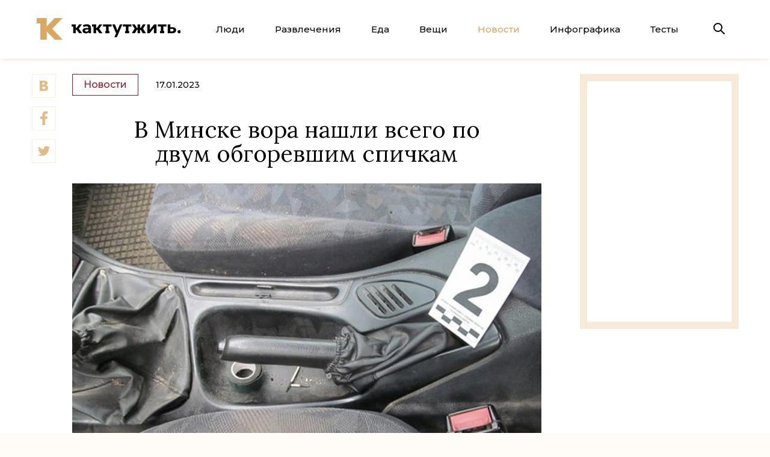

--- FILE ---
content_type: text/html; charset=utf-8
request_url: https://kaktutzhit.by/news/vot-eto-profi
body_size: 8310
content:
<!DOCTYPE HTML>
<html lang="ru">
    <head>
        <title>В Минске вора нашли всего по двум обгоревшим спичкам - Как тут жить.</title>
        <meta charset="utf-8"/>
        <meta name="viewport" content="width=device-width, minimum-scale=1.0, initial-scale=1.0, user-scalable=yes"/>
        <meta name="keywords" content=""/>
        <meta name="title" content="В Минске вора нашли всего по двум обгоревшим спичкам"/>
        <meta name="description" content=""/>
                                <meta property="og:title" content="В Минске вора нашли всего по двум обгоревшим спичкам"/>
            <meta property="og:description" content=""/>
            <meta property="og:type" content="article"/>
            <meta property="og:url" content="https://kaktutzhit.by/news/vot-eto-profi"/>
            <meta property="og:site_name" content="https://kaktutzhit.by"/>
            <meta property="og:locale" content="ru_RU"/>
            <meta property="og:image" content="https://kaktutzhit.by/uploads/post_images/0d9f1447a9f8158f9cab5274df7d5a06799aa00d.jpg"/>
            <meta property="fb:app_id" content="1591902684377378"/>
                        <link rel="image_src" href="https://kaktutzhit.by/uploads/post_images/0d9f1447a9f8158f9cab5274df7d5a06799aa00d.jpg"/>
                            <meta name="apple-mobile-web-app-capable" content="yes">
        <link type="image/x-icon" rel="shortcut icon" href="/favicon.ico"/>
        <!--[if IE]><link rel="shortcut icon" href="/favicon.ico"/><![endif]-->
        <link rel="icon" type="image/png" href="/favicon-57x57.png"/>
        <link rel="icon" sizes="192x192" href="/favicon-192x192.png">
        <link rel="apple-touch-icon-precomposed" sizes="180x180" href="/favicon-180x180.png">
        <link rel="apple-touch-icon-precomposed" sizes="152x152" href="/favicon-152x152.png">
        <link rel="apple-touch-icon-precomposed" sizes="144x144" href="/favicon-144x144.png">
        <link rel="apple-touch-icon-precomposed" sizes="120x120" href="/favicon-120x120.png">
        <link rel="apple-touch-icon-precomposed" sizes="114x114" href="/favicon-114x114.png">
        <link rel="apple-touch-icon-precomposed" sizes="76x76" href="/favicon-76x76.png">
        <link rel="apple-touch-icon-precomposed" sizes="72x72" href="/favicon-72x72.png">
        <link rel="apple-touch-icon-precomposed" href="/favicon-57x57.png">
        <meta name="msapplication-TileImage" content="/favicon-144x144.png">
        <meta name="msapplication-TileColor" content="#DBA656"/>
        <meta name="application-name" content="«Как тут жить»"/>
        <meta name="msapplication-square70x70logo" content="/favicon-70x70.png"/>
        <meta name="msapplication-square150x150logo" content="/favicon-150x150.png"/>
        <meta name="msapplication-wide310x150logo" content="/favicon-310x150.png"/>
        <meta name="msapplication-square310x310logo" content="/favicon-310x310"/>
        <link rel="alternate" type="application/rss+xml" title="«Как тут жить»" href="https://feeds.feedburner.com/kaktutzhit"/>
        <link rel="stylesheet" href="https://fonts.googleapis.com/css?family=Montserrat:500,700|Lora:400,400i,700&display=swap&subset=cyrillic,cyrillic-ext,latin-ext" rel="stylesheet"/>
        <link rel="stylesheet" type="text/css" media="screen" href="/css/style.min.css?v=66" />
        <script type="text/javascript" src="/js/jquery.min.js?v=34"></script>
        <script>
            (function(i,s,o,g,r,a,m){i['GoogleAnalyticsObject']=r;i[r]=i[r]||function(){
            (i[r].q=i[r].q||[]).push(arguments)},i[r].l=1*new Date();a=s.createElement(o),
            m=s.getElementsByTagName(o)[0];a.async=1;a.src=g;m.parentNode.insertBefore(a,m)
            })(window,document,'script','//www.google-analytics.com/analytics.js','ga');
            ga('create', 'UA-58748194-1', 'auto');
            ga('send', 'pageview');
        </script>
        <script type="text/javascript">
          if (typeof(pr) == 'undefined') { var pr = Math.floor(Math.random() * 4294967295) + 1; }
          (function(w, d, t, o, s, s0) {
            w[o] = w[o] || {};
            s = d.createElement(t);
            s0 = d.getElementsByTagName(t)[0];
            s.async = 1;
            s.src = '//serve.5visions.com/framework/a5.js?rnd=' + Math.random();
            s0.parentNode.insertBefore(s, s0);
          })(window, document, 'script', '_Ani5');
          _Ani5.rtr = 'af';
          _Ani5.afUrl = '//ads.adfox.ru/239538/prepareCode?p1=bxaqt&p2=fgou&puid1=&puid2=&puid3=&puid4=&puid6=&puid8=&puid11=&puid12=&puid21=&puid22=&puid27=&puid33=&puid51=&puid52=&puid55=&pr=' + pr +'&';
        </script>
        <script src="https://yastatic.net/pcode/adfox/loader.js" crossorigin="anonymous"></script>

        <!-- ads.txt + this -->
        <script async src="https://securepubads.g.doubleclick.net/tag/js/gpt.js"></script>
        <script>
            window.googletag = window.googletag || {cmd: []};
            googletag.cmd.push(function() {
                googletag.defineSlot('/21857590943,22569682798/kaktutzhit.by/kaktutzhit.by_300x250', [300, 250], 'div-gpt-ad-1585574320734-0').addService(googletag.pubads());
                googletag.pubads().enableSingleRequest();
                googletag.pubads().collapseEmptyDivs();
                googletag.enableServices();
            });
        </script>
        <!-- /ads.txt + this -->
    </head>
    <body class="article-news" data-fb_app_id="1591902684377378" data-fb_redirect_uri="https://kaktutzhit.by/facebook_share_finish" data-current_uri="https://kaktutzhit.by/news/vot-eto-profi" data-base_url="https://kaktutzhit.by">
                    <!--AdFox START-->
            <!--dsail-Minsk-->
            <!--Площадка: EAV - Kaktutzhit.by - Fullscreen / EAV - Kaktutzhit.by - Fullscreen / EAV - Kaktutzhit.by - Fullscreen-->
            <!--Категория: <не задана>-->
            <!--Тип баннера: Fullscreen_mobile-->
            <div id="adfox_158082453860784804"></div>
            <script>
                window.Ya.adfoxCode.create({
                    ownerId: 239538,
                    containerId: 'adfox_158082453860784804',
                    type: 'fullscreen',
                    params: {
                        p1: 'ciuge',
                        p2: 'fixs'
                    }
                });
            </script>
            <!--AdFox END-->
        
        <!-- Gemius -->
        <script type="text/javascript">
            <!--//--><![CDATA[//><!--
            var pp_gemius_identifier = 'bJ6Qa1RDt_iCNMspJRbKbfVmrqyF_NrAmCsYSPLQmij.v7';
            function gemius_pending(i) { window[i] = window[i] || function() {var x = window[i+'_pdata'] = window[i+'_pdata'] || []; x[x.length]=arguments;};};
            gemius_pending('gemius_hit'); gemius_pending('gemius_event'); gemius_pending('pp_gemius_hit'); gemius_pending('pp_gemius_event');
            (function(d,t) {try {var gt=d.createElement(t),s=d.getElementsByTagName(t)[0],l='http'+((location.protocol=='https:')?'s':''); gt.setAttribute('async','async');
            gt.setAttribute('defer','defer'); gt.src=l+'://gaby.hit.gemius.pl/xgemius.js'; s.parentNode.insertBefore(gt,s);} catch (e) {}})(document,'script');
            //--><!]]>
        </script>
        <!-- /Gemius -->

                        <div class="banner-header full_width">
        <div class="banner">
                            <div class="html5-banner mobile-is-active">
                                                                <div class="html5-banner-mobile">
                            <a href="https://t.me/nukaktut" target="_blank">
<img id="luxexpress2" src="/uploads/images/2024/7/BANNER-TELEGRAM.jpg"/>
<div class="article-100%">
            <!--AdFox START-->
            <!--dsail-Minsk-->
            <!--Площадка: EAV - Kaktutzhit.by - Inpage / EAV - Kaktutzhit.by - Inpage / EAV - Kaktutzhit.by - Inpage NEW-->
            <!--Категория: <не задана>-->
            <!--Тип баннера: Inpage_NEW-->
            <div id="adfox_161810431239368658"> </div>
            <script>
                window.Ya.adfoxCode.create({
                    ownerId: 239538,
                    containerId: 'adfox_161810431239368658',
                    params: {
                        p1: 'cmmyr',
                        p2: 'gyqt',
                        puid1: '',
                        puid2: '',
                        puid3: '',
                        puid4: '',
                        puid5: '',
                        puid6: '',
                        puid8: '',
                        puid9: '',
                        puid10: '',
                        puid11: '',
                        puid12: '',
                        puid13: '',
                        puid14: '',
                        puid15: '',
                        puid16: '',
                        puid17: '',
                        puid19: '',
                        puid20: '',
                        puid21: '',
                        puid22: '',
                        puid23: '',
                        puid24: '',
                        puid26: '',
                        puid27: '',
                        puid28: '',
                        puid29: '',
                        puid30: '',
                        puid31: '',
                        puid32: '',
                        puid33: '',
                        puid34: '',
                        puid35: '',
                        puid36: '',
                        puid37: '',
                        puid38: '',
                        puid39: '',
                        puid40: '',
                        puid41: '',
                        puid42: '',
                        puid43: '',
                        puid44: '',
                        puid45: '',
                        puid46: '',
                        puid47: '',
                        puid49: '',
                        puid50: '',
                        puid51: '',
                        puid52: '',
                        puid53: '',
                        puid54: '',
                        puid55: '',
                        puid56: '',
                        puid58: '',
                        puid59: ''
                    }
                });
            </script>
        </div>                        </div>
                                                                <div class="html5-banner-desktop">
                            <div style="background-color:#f7ebda;">
<!--AdFox START-->
<!--dsail-Minsk-->
<!--Площадка: EAV - Kaktutzhit.by - 100%х250 / EAV - Kaktutzhit.by - 100%х250 / EAV - Kaktutzhit.by - 100%х250-->
<!--Категория: <не задана>-->
<!--Тип баннера: Перетяжка 100%-->
<div id="adfox_158082433624021002"></div>
<script>
    window.Ya.adfoxCode.create({
        ownerId: 239538,
        containerId: 'adfox_158082433624021002',
        params: {
            p1: 'civkh',
            p2: 'y'
        }
    });
</script>
</div>                        </div>
                                    </div>
                    </div>
    </div>
        
        <div class="header">
            <div class="page-container">
                <a class="logo" href="/">
                    <span class="icon"></span>
                    <span class="icon text"></span>
                </a>
                <ul class="menu-button">
                    <li class="close"></li>
                    <li></li>
                    <li></li>
                </ul>
                <ul class="menu">
                    <li class="margin-top active">
                        <div class="submenu-wrapper">
                            <ul class="submenu" data-active="5">
                                <li class="first-child"><a href="/posts/Люди">Люди</a></li>
                                <li><a href="/posts/Развлечения">Развлечения</a></li>
                                <li><a href="/posts/Еда">Еда</a></li>
                                <li><a href="/posts/Вещи">Вещи</a></li>
                                <li><a href="/news">Новости</a></li>
                                <li><a href="/rubric/Инфографика">Инфографика</a></li>
                                <li class="last-child">
                                    <div class="border-left">
                                        <a href="/tests">Тесты</a>
                                    </div>
                                </li>
                            </ul>
                        </div>
                    </li>
                </ul>
                <div class="rightSide">
                    <div class="search">
                        <form action="/search">
                            <input name="text" type="text" placeholder="Поиск"/>
                            <input type="submit"/>
                        </form>
                        <div><span class="icon"></span></div>
                    </div>
                </div>
            </div>
        </div>
        
                
        <div class="content">
            <div class="shadow"></div>
                        <div class="page-container">
                
                
    
    
<ul class="scrolling-social">
    <li>
        <a href="#">
            <span class="vkontakte"><span class="icon"></span></span>
            <span class="count" style="display:none"><span class="spinner"></span></span>
        </a>
    </li>
    <li>
        <a href="#">
            <span class="facebook"><span class="icon"></span></span>
            <span class="count"></span>
        </a>
    </li>
    <li>
        <a href="#">
            <span class="twitter"><span class="icon"></span></span>
                    </a>
    </li>
</ul>
<div class="article-header">
    <div class="article-title">
        <a class="section" href="/news">Новости</a>
        <span class="date">17.01.2023</span>
                                <h1>В Минске вора нашли всего по двум обгоревшим спичкам</h1>
        <img src="/uploads/post_images/0d9f1447a9f8158f9cab5274df7d5a06799aa00d.jpg"/>

                    <div class="news-video-ad">
                    <!--AdFox START-->
    <!--dsail-Minsk-->
    <!--Площадка: EAV - Kaktutzhit.by - Inpage / EAV - Kaktutzhit.by - Inpage / EAV - Kaktutzhit.by - Inpage NEW-->
    <!--Категория: <не задана>-->
    <!--Тип баннера: Inpage_NEW-->

            <div id="adfox_160190725619991550"></div>
        <script>
        window.Ya.adfoxCode.create({
            ownerId: 239538,
            containerId: 'adfox_160190725619991550',
            params: {
                p1: 'cmmyr',
                p2: 'gyqt',
                insertAfter: 'undefined',
                insertPosition: '0',
                stick: false,
                stickTo: 'auto',
                stickyColorScheme: 'light'
            }
        });
    </script>
    <!--AdFox END-->
            </div>
        
<!--        <div class="lead">--><!--</div>-->
    </div>
                            <div class="banner-rightSide">
                                        <div class="banner">
                    <div class="banner-container">
                                                                                <!--AdFox START-->
<!--dsail-Minsk-->
<!--Площадка: EAV - Kaktutzhit.by - 240х400 / EAV - Kaktutzhit.by - 240х400 / EAV - Kaktutzhit.by - 240х400-->
<!--Категория: <не задана>-->
<!--Тип баннера: 240*400_this-->
<div id="adfox_158082439922284569"></div>
<script>
    window.Ya.adfoxCode.create({
        ownerId: 239538,
        containerId: 'adfox_158082439922284569',
        params: {
            p1: 'ciuba',
            p2: 'fgou'

        }
    });
</script>
                                            </div>
                </div>
                                                                    </div>
        </div>

<div class="article-container">
    <div class="article-content">
        <p>В одном минском дворике спокойно стоял Ford Mondeo. Машина так понравилась одному мужику, что он залез туда и украл всё, что смог.</p>

<p>&nbsp;</p>

<p>Отпечатков преступник не оставил. Но зачем-то он бросил в машине две обугленные спички. Курил, наверное. Эти спички отдали на генетическую экспертизу. Специалисты обнаружили на них биологические следы и быстро установили личность вора.</p>

<p>&nbsp;</p>

<p>Теперь на этого 40-летнего мужчину&nbsp;завели уголовное дело, <a href="http://t.me/sudexpert_by/2288?single" target="_blank">сообщает</a> <span dir="auto">Госкомитет судебных экспертиз</span>.&nbsp;</p>

<p>&nbsp;</p>

<p>Все-таки курить очень вредно и для здоровья, и для свободы.</p>

<p><br />
&nbsp;</p>

<div style="background-color:#fff6f2;">
<p style="text-align: center;"><br />
&nbsp;</p>

<div class="article-500">
<p style="text-align: center;"><span style="font-size:24px;"><span style="font-family:montserrat,geneva,arial,helvetica,sans-serif;"><strong>Вот еще почитайте:</strong></span></span><br />
&nbsp;</p>

<p><span style="font-size:20px;"><a href="http://kaktutzhit.by/news/shorohu" target="_blank">Сосиска в тесте наделала шуму на весь интернет</a><br />
<br />
<a href="http://kaktutzhit.by/posts/derevna" target="_blank">Обнаружена самая сумасшедшая деревня Беларуси</a><br />
<br />
<a href="http://kaktutzhit.by/posts/nov-kofe-2022" target="_blank">5 новых красивых кофеен в Минске-2022</a><br />
<br />
<a href="http://kaktutzhit.by/posts/econom-2022" target="_blank">Где купить наряд всего за 8 рублей</a><br />
<br />
<a href="http://kaktutzhit.by/posts/sovety-zumeram" target="_blank">Душнилы&nbsp;советуют молодежи, как тут жить</a></span><br />
<br />
<br />
&nbsp;</p>
</div>
</div>

<p><br />
&nbsp;</p>

                                <div class="sources">
                                    <p>
                        <span>Фото:</span> Госкомитет судебных экспертиз                    </p>
                                            </div>
            </div>
    <div class="article-bottom">
        <div class="row row-social">
            <span class="title">Поделиться</span>
            <ul class="social">
                <li>
                    <a href="#">
                        <span class="vkontakte"><span class="icon"></span></span>
                        <span class="count" style="opacity:0"><span class="spinner"></span></span>
                    </a>
                </li>
                <li>
                    <a href="#">
                        <span class="facebook"><span class="icon"></span></span>
                        <span class="count"></span>
                    </a>
                </li>
                <li class="last-child">
                    <a href="#">
                        <span class="twitter"><span class="icon"></span></span>
                                            </a>
                </li>
            </ul>
        </div>
        <div class="row row-tags">
                            <span class="title">Теги</span>
                <ul class="tags">
                                            <li>
                            <a href="/tag/%D0%BF%D1%80%D0%B5%D1%81%D1%82%D1%83%D0%BF%D0%BB%D0%B5%D0%BD%D0%B8%D0%B5+%D0%B8+%D0%BD%D0%B0%D0%BA%D0%B0%D0%B7%D0%B0%D0%BD%D0%B8%D0%B5" rel="tag"><span>преступление и наказание</span></a>
                        </li>
                                    </ul>
                    </div>

                        <div class="adfox-ads display-on-479-320">
        <!--AdFox START-->
        <!--dsail-Minsk-->
        <!--Площадка: EAV - Kaktutzhit.by - 300х250 640x1000 / EAV - Kaktutzhit.by - 300х250 640x1000 / EAV - Kaktutzhit.by - 300х250 640x1000-->
        <!--Категория: <не задана>-->
        <!--Тип баннера: 640*1000-->
        <div id="adfox_158082514256051683"></div>
        <script>
            if (!window.isInterscrollerMobileAdInited) {



                window.Ya.adfoxCode.createScroll({
                    ownerId: 239538,
                    containerId: 'adfox_158082514256051683',
                    params: {
                        p1: 'ciubd',
                        p2: 'fork'

                    }
                });



                window.isInterscrollerMobileAdInited = true;
            }
        </script>
        <!--AdFox END-->
    </div>
                <div class="display-on-479-320">
        <div style="margin:10px auto">
            <!-- /21857590943/kaktutzhit.by/kaktutzhit.by_300x250 -->
            <div id="div-gpt-ad-1585574320734-0" style="width: 300px; height: 250px;">
                <script>
                    googletag.cmd.push(function() {
                        googletag.display('div-gpt-ad-1585574320734-0');
                    });
                </script>
            </div>
        </div>
    </div>

            <div class="yandex-ads">
                <!-- Yandex.RTB R-A-250821-5 -->
                <div id="yandex_rtb_R-A-250821-5"></div>
                <!-- Yandex.RTB R-A-250821-14 -->
                <div id="yandex_rtb_R-A-250821-14"></div>
                <script type="text/javascript">
                    if (window.innerWidth < 480) {
                        (function (w, d, n, s, t) {
                            w[n] = w[n] || [];
                            w[n].push(function () {
                                Ya.Context.AdvManager.render({
                                    blockId: "R-A-250821-5",
                                    renderTo: "yandex_rtb_R-A-250821-5",
                                    async: true
                                });
                            });
                            t = d.getElementsByTagName("script")[0];
                            s = d.createElement("script");
                            s.type = "text/javascript";
                            s.src = "//an.yandex.ru/system/context.js";
                            s.async = true;
                            t.parentNode.insertBefore(s, t);
                        })(this, this.document, "yandexContextAsyncCallbacks");
                    } else {
                        (function(w, d, n, s, t) {
                            w[n] = w[n] || [];
                            w[n].push(function() {
                                Ya.Context.AdvManager.render({
                                    blockId: "R-A-250821-14",
                                    renderTo: "yandex_rtb_R-A-250821-14",
                                    async: true
                                });
                            });
                            t = d.getElementsByTagName("script")[0];
                            s = d.createElement("script");
                            s.type = "text/javascript";
                            s.src = "//an.yandex.ru/system/context.js";
                            s.async = true;
                            t.parentNode.insertBefore(s, t);
                        })(this, this.document, "yandexContextAsyncCallbacks");
                    }
                </script>
            </div>
        
        <div class="more">
    <div class="row row-read">
        <div class="title">Читайте еще</div>
        <div class="list_full">                            <div>
                    <a class="link" href="/posts/v-mertvyh-naikah">
                                <span class="sizer">
                                    <img src="/images/186x133.png"/>
                                    <img class="sizer-image" src="/uploads/post_images_mini/25039949efef6059bb550523b407e4297f8491a5.jpg"/>
                                </span>
                        <span class="text">В мертвых найках: 5 самых модных белорусских воров</span>
                    </a>
                                    </div>
                            <div>
                    <a class="link" href="/posts/sex-sud">
                                <span class="sizer">
                                    <img src="/images/186x133.png"/>
                                    <img class="sizer-image" src="/uploads/post_images_mini/8fd94ed87b23f65fd27689cebbd78401abae25f4.jpg"/>
                                </span>
                        <span class="text">Как в Беларуси судят за секс на улице, в клубе и на природе</span>
                    </a>
                                    </div>
                            <div>
                    <a class="link" href="/posts/shutochki">
                                <span class="sizer">
                                    <img src="/images/186x133.png"/>
                                    <img class="sizer-image" src="/uploads/post_images_mini/bd39f837d6507b3212f53fa365ab645a89a23af3.jpg"/>
                                </span>
                        <span class="text">5 тупых маленьких историй о том, зачем белорусы шутят о бомбах</span>
                    </a>
                                    </div>
                            <div>
                    <a class="link" href="/posts/muzhiki-dureut">
                                <span class="sizer">
                                    <img src="/images/186x133.png"/>
                                    <img class="sizer-image" src="/uploads/post_images_mini/2302faffd311c4e6d9defaabf6653c32769ea5af.gif"/>
                                </span>
                        <span class="text">Что с вами будет, если вы покажете на улице член</span>
                    </a>
                                    </div>
                            <div>
                    <a class="link" href="/posts/kak-zhivet-belorus">
                                <span class="sizer">
                                    <img src="/images/186x133.png"/>
                                    <img class="sizer-image" src="/uploads/post_images_mini/7cb7934f6fb86b60b6f34904486b5b23cb3514b3.jpg"/>
                                </span>
                        <span class="text">Как живет типичный белорус</span>
                    </a>
                                    </div>
                            <div>
                    <a class="link" href="/posts/chipseki">
                                <span class="sizer">
                                    <img src="/images/186x133.png"/>
                                    <img class="sizer-image" src="/uploads/post_images_mini/335012e573fb9ea9247f7298d87526b7168f2b89.jpg"/>
                                </span>
                        <span class="text">Рейтинг: 35 лучших чипсов из белорусских магазинов</span>
                    </a>
                                    </div>
                    </div>
        <div class="list_gallery"></div>
    </div>
    <div class="row row-similar">
        <div class="title">Популярные материалы</div>
        <div class="list_full">
                            <div>
                    <a class="link" href="/posts/esche-odin-den">
                                <span class="sizer">
                                    <img src="/images/186x133.png"/>
                                    <img class="sizer-image" src="/uploads/post_images_mini/6a837fd548f101a1a44985b81668da9d7e10d2be.jpg"/>
                                </span>
                        <span class="text">Что посмотреть в Минске за 1 день? Вот три маршрута</span>
                    </a>
                                    </div>
                            <div>
                    <a class="link" href="/posts/syrochki-2020">
                                <span class="sizer">
                                    <img src="/images/186x133.png"/>
                                    <img class="sizer-image" src="/uploads/post_images_mini/90498495d2f013dfa622d8c9d9eabe2981c24628.jpg"/>
                                </span>
                        <span class="text">Рейтинг творожных сырков: 25 новых и лучших из белорусских магазинов</span>
                    </a>
                                    </div>
                            <div>
                    <a class="link" href="/posts/best-parki-minsk">
                                <span class="sizer">
                                    <img src="/images/186x133.png"/>
                                    <img class="sizer-image" src="/uploads/post_images_mini/17d3f761f976a9aeb137b7ae1180e7a751611ee2.jpg"/>
                                </span>
                        <span class="text">Рейтинг 40 парков Минска от худшего к лучшему для ваших идеальных прогулок</span>
                    </a>
                                    </div>
                            <div>
                    <a class="link" href="/posts/sovety-zumeram">
                                <span class="sizer">
                                    <img src="/images/186x133.png"/>
                                    <img class="sizer-image" src="/uploads/post_images_mini/e5edfc6743040d7663a63d6f28fcc72545e15d17.jpg"/>
                                </span>
                        <span class="text">Главные (и комичные) советы 20-летним от 30-летних</span>
                    </a>
                                    </div>
                            <div>
                    <a class="link" href="/posts/bukinist-2023">
                                <span class="sizer">
                                    <img src="/images/186x133.png"/>
                                    <img class="sizer-image" src="/uploads/post_images_mini/e20a834967266be9ced96efe92f6a3750c37580a.jpg"/>
                                </span>
                        <span class="text">4 лучших букинистических Минска с недорогими книжками (есть книги даже по рублю)</span>
                    </a>
                                    </div>
                            <div>
                    <a class="link" href="/posts/sdat-odezhu-2024">
                                <span class="sizer">
                                    <img src="/images/186x133.png"/>
                                    <img class="sizer-image" src="/uploads/post_images_mini/bcc46f4494bb6f1d47025338c7023659380dde6a.jpg"/>
                                </span>
                        <span class="text">Куда сдать ненужную одежду в Минске: 5 проверенных мест</span>
                    </a>
                                    </div>
                    </div>
        <div class="list_gallery"></div>
    </div>
</div>    </div>
</div>
</div>

<div class="page-container nowOnHomepage" data-url="/ajax/nowOnHomepage">
    <div class="article-container">
        <div class="nowOnHomepage-title">Сейчас на главной</div>
        <div class="nowOnHomepage-container">
            <div class="articles"><div class="spinner"></div></div>
        </div>
        <div class="button showMore">Показать еще&nbsp;&nbsp;&nbsp;&darr;</div>
    </div>

                <div class="toInfinityAndBeyond" title="Подняться наверх">&uarr;</div>
                
            </div>
        </div>
        <div class="footer">
            <div class="page-container">
                <div class="description">
                    <div class="description-center">
                        <a class="icon" href="/"></a>
                        <div class="text">«Как тут жить» — это журнал для людей, которые хотят провести в Минске интересную и достойную жизнь.</div>
                    </div>
                </div>
                <ul class="info" data-active="">
                    <li>
                        <a href="/about">О журнале</a>
                    </li>
                    <li>
                        <a href="/ads">Рекламодателям</a>
                    </li>
                    <li>
                        <a href="/contacts">Как связаться</a>
                    </li>
                    <li class="last-child">
                        <a href="/rules">Правила</a>
                    </li>
                </ul>
                <ul class="social">
                    <li class="first-child">
                        <a href="https://vk.com/kaktutzhit" title="Открыть нашу группу Вконтакте" target="_blank" rel="nofollow"><span class="icon vkontakte"></span></a>
                    </li>
                    <li>
                        <a href="https://www.facebook.com/kaktutzhit" title="Открыть нашу страницу на Facebook" target="_blank" rel="nofollow"><span class="icon facebook"></span></a>
                    </li>
                    <li>
                        <a href="https://twitter.com/kak_tut_zhit" title="Открыть наш Twitter" target="_blank" rel="nofollow"><span class="icon twitter"></span></a>
                    </li>
                    <li>
                        <a href="https://telegram.me/nukaktut" title="Открыть наш Telegram канал" target="_blank"><span class="icon telegram"></span></a>
                    </li>
                                        <li>
                        <a href="https://feeds.feedburner.com/kaktutzhit" title="Открыть наш RSS-канал" target="_blank"><span class="icon rss"></span></a>
                    </li>
                </ul>
            </div>
        </div>
        <!-- Yandex.Metrika --><script type="text/javascript">(function (d, w, c) { (w[c] = w[c] || []).push(function() { try { w.yaCounter27918207 = new Ya.Metrika({id:27918207, webvisor:true, clickmap:true, trackLinks:true, accurateTrackBounce:true}); } catch(e) { } }); var n = d.getElementsByTagName("script")[0], s = d.createElement("script"), f = function () { n.parentNode.insertBefore(s, n); }; s.type = "text/javascript"; s.async = true; s.src = (d.location.protocol == "https:" ? "https:" : "http:") + "//mc.yandex.ru/metrika/watch.js"; if (w.opera == "[object Opera]") { d.addEventListener("DOMContentLoaded", f, false); } else { f(); } })(document, window, "yandex_metrika_callbacks");</script><noscript><div><img src="//mc.yandex.ru/watch/27918207" style="position:absolute; left:-9999px;" alt="" /></div></noscript><!-- /Yandex.Metrika -->
        <img src="https://amc.yandex.ru/show?cmn_id=87070&plt_id=362956&crv_id=812752&evt_t=render&ad_type=banner&rnd=%system.random%"/>            </body>
</html>


--- FILE ---
content_type: text/html; charset=utf-8
request_url: https://www.google.com/recaptcha/api2/aframe
body_size: 266
content:
<!DOCTYPE HTML><html><head><meta http-equiv="content-type" content="text/html; charset=UTF-8"></head><body><script nonce="HZ0f2xtCURPdNUul6a652w">/** Anti-fraud and anti-abuse applications only. See google.com/recaptcha */ try{var clients={'sodar':'https://pagead2.googlesyndication.com/pagead/sodar?'};window.addEventListener("message",function(a){try{if(a.source===window.parent){var b=JSON.parse(a.data);var c=clients[b['id']];if(c){var d=document.createElement('img');d.src=c+b['params']+'&rc='+(localStorage.getItem("rc::a")?sessionStorage.getItem("rc::b"):"");window.document.body.appendChild(d);sessionStorage.setItem("rc::e",parseInt(sessionStorage.getItem("rc::e")||0)+1);localStorage.setItem("rc::h",'1769652024460');}}}catch(b){}});window.parent.postMessage("_grecaptcha_ready", "*");}catch(b){}</script></body></html>

--- FILE ---
content_type: application/javascript
request_url: https://get.5visions.com/framework/b7881372fc4.js
body_size: 389899
content:
/*!
 * VERSION: 1.18.6
 * DATE: 2016-07-08
 * UPDATES AND DOCS AT: http://greensock.com
 *
 * @license Copyright (c) 2008-2016, GreenSock. All rights reserved.
 * This work is subject to the terms at http://greensock.com/standard-license or for
 * Club GreenSock members, the software agreement that was issued with your membership.
 * 
 * @author: Jack Doyle, jack@greensock.com
 */
var _gsScope='undefined'!=typeof module&&module['exports']&&'undefined'!=typeof global?global:this||window;(_gsScope['_gsQueue']||(_gsScope['_gsQueue']=[]))['push'](function(){'use strict';_gsScope['_gsDefine']('TimelineLite',['core.Animation','core.SimpleTimeline','TweenLite'],function(_0x51438b,_0x28ed28,_0x1b0e27){var _0x1f26a9=function(_0xf17058){_0x28ed28['call'](this,_0xf17058),this['_labels']={},this['autoRemoveChildren']=this['vars']['autoRemoveChildren']===!0x0,this['smoothChildTiming']=this['vars']['smoothChildTiming']===!0x0,this['_sortChildren']=!0x0,this['_onUpdate']=this['vars']['onUpdate'];var _0x1b0e27,_0x3320de,_0x1ad0c2=this['vars'];for(_0x3320de in _0x1ad0c2)_0x1b0e27=_0x1ad0c2[_0x3320de],_0x4b4f1c(_0x1b0e27)&&-0x1!==_0x1b0e27['join']('')['indexOf']('{self}')&&(_0x1ad0c2[_0x3320de]=this['_swapSelfInParams'](_0x1b0e27));_0x4b4f1c(_0x1ad0c2['tweens'])&&this['add'](_0x1ad0c2['tweens'],0x0,_0x1ad0c2['align'],_0x1ad0c2['stagger']);},_0x3f60fc=1e-10,_0x4523fe=_0x1b0e27['_internals'],_0x55f43c=_0x1f26a9['_internals']={},_0x3fbbff=_0x4523fe['isSelector'],_0x4b4f1c=_0x4523fe['isArray'],_0x143d4a=_0x4523fe['lazyTweens'],_0x33de39=_0x4523fe['lazyRender'],_0x1e112b=_gsScope['_gsDefine']['globals'],_0x4d0c48=function(_0x4e1f09){var _0x28ed28,_0x1b0e27={};for(_0x28ed28 in _0x4e1f09)_0x1b0e27[_0x28ed28]=_0x4e1f09[_0x28ed28];return _0x1b0e27;},_0x37f3b9=function(_0x28aff7,_0x145751,_0x28e085){var _0x6c1c32,_0x499068,_0x127d8a=_0x28aff7['cycle'];for(_0x6c1c32 in _0x127d8a)_0x499068=_0x127d8a[_0x6c1c32],_0x28aff7[_0x6c1c32]='function'==typeof _0x499068?_0x499068(_0x28e085,_0x145751[_0x28e085]):_0x499068[_0x28e085%_0x499068['length']];delete _0x28aff7['cycle'];},_0x273c87=_0x55f43c['pauseCallback']=function(){},_0x1355f3=function(_0xf24374){var _0x28ed28,_0x1b0e27=[],_0xa62995=_0xf24374['length'];for(_0x28ed28=0x0;_0x28ed28!==_0xa62995;_0x1b0e27['push'](_0xf24374[_0x28ed28++]));return _0x1b0e27;},_0x560f3f=_0x1f26a9['prototype']=new _0x28ed28();return _0x1f26a9['version']='1.19.0',_0x560f3f['constructor']=_0x1f26a9,_0x560f3f['kill']()['_gc']=_0x560f3f['_forcingPlayhead']=_0x560f3f['_hasPause']=!0x1,_0x560f3f['to']=function(_0x192138,_0x2c6389,_0xdcc9bc,_0x227844){var _0x55c198=_0xdcc9bc['repeat']&&_0x1e112b['TweenMax']||_0x1b0e27;return _0x2c6389?this['add'](new _0x55c198(_0x192138,_0x2c6389,_0xdcc9bc),_0x227844):this['set'](_0x192138,_0xdcc9bc,_0x227844);},_0x560f3f['from']=function(_0x52ae5a,_0x37a83c,_0xb7a010,_0x5e6e69){return this['add']((_0xb7a010['repeat']&&_0x1e112b['TweenMax']||_0x1b0e27)['from'](_0x52ae5a,_0x37a83c,_0xb7a010),_0x5e6e69);},_0x560f3f['fromTo']=function(_0x130f93,_0x57136e,_0x7beba0,_0x53985a,_0x5a319c){var _0x1a2496=_0x53985a['repeat']&&_0x1e112b['TweenMax']||_0x1b0e27;return _0x57136e?this['add'](_0x1a2496['fromTo'](_0x130f93,_0x57136e,_0x7beba0,_0x53985a),_0x5a319c):this['set'](_0x130f93,_0x53985a,_0x5a319c);},_0x560f3f['staggerTo']=function(_0x522520,_0x754ebd,_0x454f90,_0x3548bb,_0x511a5b,_0x4154b9,_0xcead7,_0x5e4de3){var _0x12bf55,_0x1c6504,_0x12c098=new _0x1f26a9({'onComplete':_0x4154b9,'onCompleteParams':_0xcead7,'callbackScope':_0x5e4de3,'smoothChildTiming':this['smoothChildTiming']}),_0x56ac2=_0x454f90['cycle'];for('string'==typeof _0x522520&&(_0x522520=_0x1b0e27['selector'](_0x522520)||_0x522520),_0x522520=_0x522520||[],_0x3fbbff(_0x522520)&&(_0x522520=_0x1355f3(_0x522520)),_0x3548bb=_0x3548bb||0x0,0x0>_0x3548bb&&(_0x522520=_0x1355f3(_0x522520),_0x522520['reverse'](),_0x3548bb*=-0x1),_0x1c6504=0x0;_0x1c6504<_0x522520['length'];_0x1c6504++)_0x12bf55=_0x4d0c48(_0x454f90),_0x12bf55['startAt']&&(_0x12bf55['startAt']=_0x4d0c48(_0x12bf55['startAt']),_0x12bf55['startAt']['cycle']&&_0x37f3b9(_0x12bf55['startAt'],_0x522520,_0x1c6504)),_0x56ac2&&(_0x37f3b9(_0x12bf55,_0x522520,_0x1c6504),null!=_0x12bf55['duration']&&(_0x754ebd=_0x12bf55['duration'],delete _0x12bf55['duration'])),_0x12c098['to'](_0x522520[_0x1c6504],_0x754ebd,_0x12bf55,_0x1c6504*_0x3548bb);return this['add'](_0x12c098,_0x511a5b);},_0x560f3f['staggerFrom']=function(_0x4644a5,_0x1f6edc,_0x26811a,_0x9d1e4e,_0x42cec6,_0x39e9cb,_0xbb5a68,_0x4883c2){return _0x26811a['immediateRender']=0x0!=_0x26811a['immediateRender'],_0x26811a['runBackwards']=!0x0,this['staggerTo'](_0x4644a5,_0x1f6edc,_0x26811a,_0x9d1e4e,_0x42cec6,_0x39e9cb,_0xbb5a68,_0x4883c2);},_0x560f3f['staggerFromTo']=function(_0x4069f5,_0x50b24d,_0x39f652,_0x40ea46,_0x2152a7,_0x43de2a,_0x360dd5,_0x16b171,_0x42620a){return _0x40ea46['startAt']=_0x39f652,_0x40ea46['immediateRender']=0x0!=_0x40ea46['immediateRender']&&0x0!=_0x39f652['immediateRender'],this['staggerTo'](_0x4069f5,_0x50b24d,_0x40ea46,_0x2152a7,_0x43de2a,_0x360dd5,_0x16b171,_0x42620a);},_0x560f3f['call']=function(_0x35771b,_0x2b366e,_0x58f265,_0x200858){return this['add'](_0x1b0e27['delayedCall'](0x0,_0x35771b,_0x2b366e,_0x58f265),_0x200858);},_0x560f3f['set']=function(_0x562168,_0x25629b,_0x317840){return _0x317840=this['_parseTimeOrLabel'](_0x317840,0x0,!0x0),null==_0x25629b['immediateRender']&&(_0x25629b['immediateRender']=_0x317840===this['_time']&&!this['_paused']),this['add'](new _0x1b0e27(_0x562168,0x0,_0x25629b),_0x317840);},_0x1f26a9['exportRoot']=function(_0x4ea0fb,_0x1267bb){_0x4ea0fb=_0x4ea0fb||{},null==_0x4ea0fb['smoothChildTiming']&&(_0x4ea0fb['smoothChildTiming']=!0x0);var _0x12e41e,_0xdba794,_0x124197=new _0x1f26a9(_0x4ea0fb),_0x660af3=_0x124197['_timeline'];for(null==_0x1267bb&&(_0x1267bb=!0x0),_0x660af3['_remove'](_0x124197,!0x0),_0x124197['_startTime']=0x0,_0x124197['_rawPrevTime']=_0x124197['_time']=_0x124197['_totalTime']=_0x660af3['_time'],_0x12e41e=_0x660af3['_first'];_0x12e41e;)_0xdba794=_0x12e41e['_next'],_0x1267bb&&_0x12e41e instanceof _0x1b0e27&&_0x12e41e['target']===_0x12e41e['vars']['onComplete']||_0x124197['add'](_0x12e41e,_0x12e41e['_startTime']-_0x12e41e['_delay']),_0x12e41e=_0xdba794;return _0x660af3['add'](_0x124197,0x0),_0x124197;},_0x560f3f['add']=function(_0xb14ada,_0x3edc34,_0x11ecb9,_0x48674f){var _0x22314f,_0x36c1f8,_0x28d781,_0x34902b,_0x384f82,_0x14c922;if('number'!=typeof _0x3edc34&&(_0x3edc34=this['_parseTimeOrLabel'](_0x3edc34,0x0,!0x0,_0xb14ada)),!(_0xb14ada instanceof _0x51438b)){if(_0xb14ada instanceof Array||_0xb14ada&&_0xb14ada['push']&&_0x4b4f1c(_0xb14ada)){for(_0x11ecb9=_0x11ecb9||'normal',_0x48674f=_0x48674f||0x0,_0x22314f=_0x3edc34,_0x36c1f8=_0xb14ada['length'],_0x28d781=0x0;_0x36c1f8>_0x28d781;_0x28d781++)_0x4b4f1c(_0x34902b=_0xb14ada[_0x28d781])&&(_0x34902b=new _0x1f26a9({'tweens':_0x34902b})),this['add'](_0x34902b,_0x22314f),'string'!=typeof _0x34902b&&'function'!=typeof _0x34902b&&('sequence'===_0x11ecb9?_0x22314f=_0x34902b['_startTime']+_0x34902b['totalDuration']()/_0x34902b['_timeScale']:'start'===_0x11ecb9&&(_0x34902b['_startTime']-=_0x34902b['delay']())),_0x22314f+=_0x48674f;return this['_uncache'](!0x0);}if('string'==typeof _0xb14ada)return this['addLabel'](_0xb14ada,_0x3edc34);if('function'!=typeof _0xb14ada)throw'Cannot\x20add\x20'+_0xb14ada+'\x20into\x20the\x20timeline;\x20it\x20is\x20not\x20a\x20tween,\x20timeline,\x20function,\x20or\x20string.';_0xb14ada=_0x1b0e27['delayedCall'](0x0,_0xb14ada);}if(_0x28ed28['prototype']['add']['call'](this,_0xb14ada,_0x3edc34),(this['_gc']||this['_time']===this['_duration'])&&!this['_paused']&&this['_duration']<this['duration']())for(_0x384f82=this,_0x14c922=_0x384f82['rawTime']()>_0xb14ada['_startTime'];_0x384f82['_timeline'];)_0x14c922&&_0x384f82['_timeline']['smoothChildTiming']?_0x384f82['totalTime'](_0x384f82['_totalTime'],!0x0):_0x384f82['_gc']&&_0x384f82['_enabled'](!0x0,!0x1),_0x384f82=_0x384f82['_timeline'];return this;},_0x560f3f['remove']=function(_0x487854){if(_0x487854 instanceof _0x51438b){this['_remove'](_0x487854,!0x1);var _0x1b0e27=_0x487854['_timeline']=_0x487854['vars']['useFrames']?_0x51438b['_rootFramesTimeline']:_0x51438b['_rootTimeline'];return _0x487854['_startTime']=(_0x487854['_paused']?_0x487854['_pauseTime']:_0x1b0e27['_time'])-(_0x487854['_reversed']?_0x487854['totalDuration']()-_0x487854['_totalTime']:_0x487854['_totalTime'])/_0x487854['_timeScale'],this;}if(_0x487854 instanceof Array||_0x487854&&_0x487854['push']&&_0x4b4f1c(_0x487854)){for(var _0x1f9e05=_0x487854['length'];--_0x1f9e05>-0x1;)this['remove'](_0x487854[_0x1f9e05]);return this;}return'string'==typeof _0x487854?this['removeLabel'](_0x487854):this['kill'](null,_0x487854);},_0x560f3f['_remove']=function(_0x3afb80,_0x20efdb){_0x28ed28['prototype']['_remove']['call'](this,_0x3afb80,_0x20efdb);var _0x15bb82=this['_last'];return _0x15bb82?this['_time']>_0x15bb82['_startTime']+_0x15bb82['_totalDuration']/_0x15bb82['_timeScale']&&(this['_time']=this['duration'](),this['_totalTime']=this['_totalDuration']):this['_time']=this['_totalTime']=this['_duration']=this['_totalDuration']=0x0,this;},_0x560f3f['append']=function(_0x59fffa,_0x1820e7){return this['add'](_0x59fffa,this['_parseTimeOrLabel'](null,_0x1820e7,!0x0,_0x59fffa));},_0x560f3f['insert']=_0x560f3f['insertMultiple']=function(_0x2f82b5,_0x100b1b,_0x5f5bbf,_0xb37065){return this['add'](_0x2f82b5,_0x100b1b||0x0,_0x5f5bbf,_0xb37065);},_0x560f3f['appendMultiple']=function(_0x1f41d2,_0x2896cf,_0x5c960b,_0x384b5b){return this['add'](_0x1f41d2,this['_parseTimeOrLabel'](null,_0x2896cf,!0x0,_0x1f41d2),_0x5c960b,_0x384b5b);},_0x560f3f['addLabel']=function(_0x58362e,_0x59b252){return this['_labels'][_0x58362e]=this['_parseTimeOrLabel'](_0x59b252),this;},_0x560f3f['addPause']=function(_0x6fc6a,_0x42a9c1,_0x1267a8,_0x37749a){var _0x2fbb18=_0x1b0e27['delayedCall'](0x0,_0x273c87,_0x1267a8,_0x37749a||this);return _0x2fbb18['vars']['onComplete']=_0x2fbb18['vars']['onReverseComplete']=_0x42a9c1,_0x2fbb18['data']='isPause',this['_hasPause']=!0x0,this['add'](_0x2fbb18,_0x6fc6a);},_0x560f3f['removeLabel']=function(_0x278b0b){return delete this['_labels'][_0x278b0b],this;},_0x560f3f['getLabelTime']=function(_0x5c33af){return null!=this['_labels'][_0x5c33af]?this['_labels'][_0x5c33af]:-0x1;},_0x560f3f['_parseTimeOrLabel']=function(_0x2f8afd,_0x27965a,_0x4b939a,_0x1b76e5){var _0x46eef5;if(_0x1b76e5 instanceof _0x51438b&&_0x1b76e5['timeline']===this)this['remove'](_0x1b76e5);else if(_0x1b76e5&&(_0x1b76e5 instanceof Array||_0x1b76e5['push']&&_0x4b4f1c(_0x1b76e5)))for(_0x46eef5=_0x1b76e5['length'];--_0x46eef5>-0x1;)_0x1b76e5[_0x46eef5]instanceof _0x51438b&&_0x1b76e5[_0x46eef5]['timeline']===this&&this['remove'](_0x1b76e5[_0x46eef5]);if('string'==typeof _0x27965a)return this['_parseTimeOrLabel'](_0x27965a,_0x4b939a&&'number'==typeof _0x2f8afd&&null==this['_labels'][_0x27965a]?_0x2f8afd-this['duration']():0x0,_0x4b939a);if(_0x27965a=_0x27965a||0x0,'string'!=typeof _0x2f8afd||!isNaN(_0x2f8afd)&&null==this['_labels'][_0x2f8afd])null==_0x2f8afd&&(_0x2f8afd=this['duration']());else{if(_0x46eef5=_0x2f8afd['indexOf']('='),-0x1===_0x46eef5)return null==this['_labels'][_0x2f8afd]?_0x4b939a?this['_labels'][_0x2f8afd]=this['duration']()+_0x27965a:_0x27965a:this['_labels'][_0x2f8afd]+_0x27965a;_0x27965a=parseInt(_0x2f8afd['charAt'](_0x46eef5-0x1)+'1',0xa)*Number(_0x2f8afd['substr'](_0x46eef5+0x1)),_0x2f8afd=_0x46eef5>0x1?this['_parseTimeOrLabel'](_0x2f8afd['substr'](0x0,_0x46eef5-0x1),0x0,_0x4b939a):this['duration']();}return Number(_0x2f8afd)+_0x27965a;},_0x560f3f['seek']=function(_0x59673b,_0x3ab88b){return this['totalTime']('number'==typeof _0x59673b?_0x59673b:this['_parseTimeOrLabel'](_0x59673b),_0x3ab88b!==!0x1);},_0x560f3f['stop']=function(){return this['paused'](!0x0);},_0x560f3f['gotoAndPlay']=function(_0x1716d1,_0x3a2b3c){return this['play'](_0x1716d1,_0x3a2b3c);},_0x560f3f['gotoAndStop']=function(_0x61b3a8,_0x32c0c8){return this['pause'](_0x61b3a8,_0x32c0c8);},_0x560f3f['render']=function(_0x8762c8,_0x1f31cd,_0x4e6f4b){this['_gc']&&this['_enabled'](!0x0,!0x1);var _0x3a29b2,_0x43ea6c,_0x4e1d83,_0x17a06f,_0x124f93,_0x45c69e,_0x28f0e5,_0x50ba93=this['_dirty']?this['totalDuration']():this['_totalDuration'],_0x3bef37=this['_time'],_0x176b28=this['_startTime'],_0x45fe4f=this['_timeScale'],_0x31c4a1=this['_paused'];if(_0x8762c8>=_0x50ba93-1e-7)this['_totalTime']=this['_time']=_0x50ba93,this['_reversed']||this['_hasPausedChild']()||(_0x43ea6c=!0x0,_0x17a06f='onComplete',_0x124f93=!!this['_timeline']['autoRemoveChildren'],0x0===this['_duration']&&(0x0>=_0x8762c8&&_0x8762c8>=-1e-7||this['_rawPrevTime']<0x0||this['_rawPrevTime']===_0x3f60fc)&&this['_rawPrevTime']!==_0x8762c8&&this['_first']&&(_0x124f93=!0x0,this['_rawPrevTime']>_0x3f60fc&&(_0x17a06f='onReverseComplete'))),this['_rawPrevTime']=this['_duration']||!_0x1f31cd||_0x8762c8||this['_rawPrevTime']===_0x8762c8?_0x8762c8:_0x3f60fc,_0x8762c8=_0x50ba93+0.0001;else if(1e-7>_0x8762c8)if(this['_totalTime']=this['_time']=0x0,(0x0!==_0x3bef37||0x0===this['_duration']&&this['_rawPrevTime']!==_0x3f60fc&&(this['_rawPrevTime']>0x0||0x0>_0x8762c8&&this['_rawPrevTime']>=0x0))&&(_0x17a06f='onReverseComplete',_0x43ea6c=this['_reversed']),0x0>_0x8762c8)this['_active']=!0x1,this['_timeline']['autoRemoveChildren']&&this['_reversed']?(_0x124f93=_0x43ea6c=!0x0,_0x17a06f='onReverseComplete'):this['_rawPrevTime']>=0x0&&this['_first']&&(_0x124f93=!0x0),this['_rawPrevTime']=_0x8762c8;else{if(this['_rawPrevTime']=this['_duration']||!_0x1f31cd||_0x8762c8||this['_rawPrevTime']===_0x8762c8?_0x8762c8:_0x3f60fc,0x0===_0x8762c8&&_0x43ea6c)for(_0x3a29b2=this['_first'];_0x3a29b2&&0x0===_0x3a29b2['_startTime'];)_0x3a29b2['_duration']||(_0x43ea6c=!0x1),_0x3a29b2=_0x3a29b2['_next'];_0x8762c8=0x0,this['_initted']||(_0x124f93=!0x0);}else{if(this['_hasPause']&&!this['_forcingPlayhead']&&!_0x1f31cd){if(_0x8762c8>=_0x3bef37)for(_0x3a29b2=this['_first'];_0x3a29b2&&_0x3a29b2['_startTime']<=_0x8762c8&&!_0x45c69e;)_0x3a29b2['_duration']||'isPause'!==_0x3a29b2['data']||_0x3a29b2['ratio']||0x0===_0x3a29b2['_startTime']&&0x0===this['_rawPrevTime']||(_0x45c69e=_0x3a29b2),_0x3a29b2=_0x3a29b2['_next'];else for(_0x3a29b2=this['_last'];_0x3a29b2&&_0x3a29b2['_startTime']>=_0x8762c8&&!_0x45c69e;)_0x3a29b2['_duration']||'isPause'===_0x3a29b2['data']&&_0x3a29b2['_rawPrevTime']>0x0&&(_0x45c69e=_0x3a29b2),_0x3a29b2=_0x3a29b2['_prev'];_0x45c69e&&(this['_time']=_0x8762c8=_0x45c69e['_startTime'],this['_totalTime']=_0x8762c8+this['_cycle']*(this['_totalDuration']+this['_repeatDelay']));}this['_totalTime']=this['_time']=this['_rawPrevTime']=_0x8762c8;}if(this['_time']!==_0x3bef37&&this['_first']||_0x4e6f4b||_0x124f93||_0x45c69e){if(this['_initted']||(this['_initted']=!0x0),this['_active']||!this['_paused']&&this['_time']!==_0x3bef37&&_0x8762c8>0x0&&(this['_active']=!0x0),0x0===_0x3bef37&&this['vars']['onStart']&&(0x0===this['_time']&&this['_duration']||_0x1f31cd||this['_callback']('onStart')),_0x28f0e5=this['_time'],_0x28f0e5>=_0x3bef37)for(_0x3a29b2=this['_first'];_0x3a29b2&&(_0x4e1d83=_0x3a29b2['_next'],_0x28f0e5===this['_time']&&(!this['_paused']||_0x31c4a1));)(_0x3a29b2['_active']||_0x3a29b2['_startTime']<=_0x28f0e5&&!_0x3a29b2['_paused']&&!_0x3a29b2['_gc'])&&(_0x45c69e===_0x3a29b2&&this['pause'](),_0x3a29b2['_reversed']?_0x3a29b2['render']((_0x3a29b2['_dirty']?_0x3a29b2['totalDuration']():_0x3a29b2['_totalDuration'])-(_0x8762c8-_0x3a29b2['_startTime'])*_0x3a29b2['_timeScale'],_0x1f31cd,_0x4e6f4b):_0x3a29b2['render']((_0x8762c8-_0x3a29b2['_startTime'])*_0x3a29b2['_timeScale'],_0x1f31cd,_0x4e6f4b)),_0x3a29b2=_0x4e1d83;else for(_0x3a29b2=this['_last'];_0x3a29b2&&(_0x4e1d83=_0x3a29b2['_prev'],_0x28f0e5===this['_time']&&(!this['_paused']||_0x31c4a1));){if(_0x3a29b2['_active']||_0x3a29b2['_startTime']<=_0x3bef37&&!_0x3a29b2['_paused']&&!_0x3a29b2['_gc']){if(_0x45c69e===_0x3a29b2){for(_0x45c69e=_0x3a29b2['_prev'];_0x45c69e&&_0x45c69e['endTime']()>this['_time'];)_0x45c69e['render'](_0x45c69e['_reversed']?_0x45c69e['totalDuration']()-(_0x8762c8-_0x45c69e['_startTime'])*_0x45c69e['_timeScale']:(_0x8762c8-_0x45c69e['_startTime'])*_0x45c69e['_timeScale'],_0x1f31cd,_0x4e6f4b),_0x45c69e=_0x45c69e['_prev'];_0x45c69e=null,this['pause']();}_0x3a29b2['_reversed']?_0x3a29b2['render']((_0x3a29b2['_dirty']?_0x3a29b2['totalDuration']():_0x3a29b2['_totalDuration'])-(_0x8762c8-_0x3a29b2['_startTime'])*_0x3a29b2['_timeScale'],_0x1f31cd,_0x4e6f4b):_0x3a29b2['render']((_0x8762c8-_0x3a29b2['_startTime'])*_0x3a29b2['_timeScale'],_0x1f31cd,_0x4e6f4b);}_0x3a29b2=_0x4e1d83;}this['_onUpdate']&&(_0x1f31cd||(_0x143d4a['length']&&_0x33de39(),this['_callback']('onUpdate'))),_0x17a06f&&(this['_gc']||(_0x176b28===this['_startTime']||_0x45fe4f!==this['_timeScale'])&&(0x0===this['_time']||_0x50ba93>=this['totalDuration']())&&(_0x43ea6c&&(_0x143d4a['length']&&_0x33de39(),this['_timeline']['autoRemoveChildren']&&this['_enabled'](!0x1,!0x1),this['_active']=!0x1),!_0x1f31cd&&this['vars'][_0x17a06f]&&this['_callback'](_0x17a06f)));}},_0x560f3f['_hasPausedChild']=function(){for(var _0x51438b=this['_first'];_0x51438b;){if(_0x51438b['_paused']||_0x51438b instanceof _0x1f26a9&&_0x51438b['_hasPausedChild']())return!0x0;_0x51438b=_0x51438b['_next'];}return!0x1;},_0x560f3f['getChildren']=function(_0x1cd6ff,_0x1b8c73,_0x4e7c86,_0x2e9e27){_0x2e9e27=_0x2e9e27||-0x2540be3ff;for(var _0x393357=[],_0x457888=this['_first'],_0x11c71a=0x0;_0x457888;)_0x457888['_startTime']<_0x2e9e27||(_0x457888 instanceof _0x1b0e27?_0x1b8c73!==!0x1&&(_0x393357[_0x11c71a++]=_0x457888):(_0x4e7c86!==!0x1&&(_0x393357[_0x11c71a++]=_0x457888),_0x1cd6ff!==!0x1&&(_0x393357=_0x393357['concat'](_0x457888['getChildren'](!0x0,_0x1b8c73,_0x4e7c86)),_0x11c71a=_0x393357['length']))),_0x457888=_0x457888['_next'];return _0x393357;},_0x560f3f['getTweensOf']=function(_0x34d156,_0x3e5b6b){var _0x21388e,_0x4064b5,_0x48c268=this['_gc'],_0x318a2f=[],_0x1d729a=0x0;for(_0x48c268&&this['_enabled'](!0x0,!0x0),_0x21388e=_0x1b0e27['getTweensOf'](_0x34d156),_0x4064b5=_0x21388e['length'];--_0x4064b5>-0x1;)(_0x21388e[_0x4064b5]['timeline']===this||_0x3e5b6b&&this['_contains'](_0x21388e[_0x4064b5]))&&(_0x318a2f[_0x1d729a++]=_0x21388e[_0x4064b5]);return _0x48c268&&this['_enabled'](!0x1,!0x0),_0x318a2f;},_0x560f3f['recent']=function(){return this['_recent'];},_0x560f3f['_contains']=function(_0x381948){for(var _0x28ed28=_0x381948['timeline'];_0x28ed28;){if(_0x28ed28===this)return!0x0;_0x28ed28=_0x28ed28['timeline'];}return!0x1;},_0x560f3f['shiftChildren']=function(_0x9c7f14,_0x1c4f7f,_0x19ac5a){_0x19ac5a=_0x19ac5a||0x0;for(var _0x24ff15,_0x566bf9=this['_first'],_0x418de3=this['_labels'];_0x566bf9;)_0x566bf9['_startTime']>=_0x19ac5a&&(_0x566bf9['_startTime']+=_0x9c7f14),_0x566bf9=_0x566bf9['_next'];if(_0x1c4f7f)for(_0x24ff15 in _0x418de3)_0x418de3[_0x24ff15]>=_0x19ac5a&&(_0x418de3[_0x24ff15]+=_0x9c7f14);return this['_uncache'](!0x0);},_0x560f3f['_kill']=function(_0x40143d,_0x4f08be){if(!_0x40143d&&!_0x4f08be)return this['_enabled'](!0x1,!0x1);for(var _0x1b0e27=_0x4f08be?this['getTweensOf'](_0x4f08be):this['getChildren'](!0x0,!0x0,!0x1),_0x3d7644=_0x1b0e27['length'],_0x26eea3=!0x1;--_0x3d7644>-0x1;)_0x1b0e27[_0x3d7644]['_kill'](_0x40143d,_0x4f08be)&&(_0x26eea3=!0x0);return _0x26eea3;},_0x560f3f['clear']=function(_0x5e3e4e){var _0x28ed28=this['getChildren'](!0x1,!0x0,!0x0),_0x1b0e27=_0x28ed28['length'];for(this['_time']=this['_totalTime']=0x0;--_0x1b0e27>-0x1;)_0x28ed28[_0x1b0e27]['_enabled'](!0x1,!0x1);return _0x5e3e4e!==!0x1&&(this['_labels']={}),this['_uncache'](!0x0);},_0x560f3f['invalidate']=function(){for(var _0x28ed28=this['_first'];_0x28ed28;)_0x28ed28['invalidate'](),_0x28ed28=_0x28ed28['_next'];return _0x51438b['prototype']['invalidate']['call'](this);},_0x560f3f['_enabled']=function(_0x3fbd1a,_0x5a2118){if(_0x3fbd1a===this['_gc'])for(var _0x2135c4=this['_first'];_0x2135c4;)_0x2135c4['_enabled'](_0x3fbd1a,!0x0),_0x2135c4=_0x2135c4['_next'];return _0x28ed28['prototype']['_enabled']['call'](this,_0x3fbd1a,_0x5a2118);},_0x560f3f['totalTime']=function(_0x52f00a,_0x11e2bd,_0xa20c4a){this['_forcingPlayhead']=!0x0;var _0x9b5c52=_0x51438b['prototype']['totalTime']['apply'](this,arguments);return this['_forcingPlayhead']=!0x1,_0x9b5c52;},_0x560f3f['duration']=function(_0x35a40b){return arguments['length']?(0x0!==this['duration']()&&0x0!==_0x35a40b&&this['timeScale'](this['_duration']/_0x35a40b),this):(this['_dirty']&&this['totalDuration'](),this['_duration']);},_0x560f3f['totalDuration']=function(_0x466b28){if(!arguments['length']){if(this['_dirty']){for(var _0x28ed28,_0x1b0e27,_0x3ffcad=0x0,_0x49ed87=this['_last'],_0x2f79c2=0xe8d4a50fff;_0x49ed87;)_0x28ed28=_0x49ed87['_prev'],_0x49ed87['_dirty']&&_0x49ed87['totalDuration'](),_0x49ed87['_startTime']>_0x2f79c2&&this['_sortChildren']&&!_0x49ed87['_paused']?this['add'](_0x49ed87,_0x49ed87['_startTime']-_0x49ed87['_delay']):_0x2f79c2=_0x49ed87['_startTime'],_0x49ed87['_startTime']<0x0&&!_0x49ed87['_paused']&&(_0x3ffcad-=_0x49ed87['_startTime'],this['_timeline']['smoothChildTiming']&&(this['_startTime']+=_0x49ed87['_startTime']/this['_timeScale']),this['shiftChildren'](-_0x49ed87['_startTime'],!0x1,-0x2540be3ff),_0x2f79c2=0x0),_0x1b0e27=_0x49ed87['_startTime']+_0x49ed87['_totalDuration']/_0x49ed87['_timeScale'],_0x1b0e27>_0x3ffcad&&(_0x3ffcad=_0x1b0e27),_0x49ed87=_0x28ed28;this['_duration']=this['_totalDuration']=_0x3ffcad,this['_dirty']=!0x1;}return this['_totalDuration'];}return _0x466b28&&this['totalDuration']()?this['timeScale'](this['_totalDuration']/_0x466b28):this;},_0x560f3f['paused']=function(_0x1c4dd4){if(!_0x1c4dd4)for(var _0x1b0e27=this['_first'],_0x1cba5c=this['_time'];_0x1b0e27;)_0x1b0e27['_startTime']===_0x1cba5c&&'isPause'===_0x1b0e27['data']&&(_0x1b0e27['_rawPrevTime']=0x0),_0x1b0e27=_0x1b0e27['_next'];return _0x51438b['prototype']['paused']['apply'](this,arguments);},_0x560f3f['usesFrames']=function(){for(var _0x28ed28=this['_timeline'];_0x28ed28['_timeline'];)_0x28ed28=_0x28ed28['_timeline'];return _0x28ed28===_0x51438b['_rootFramesTimeline'];},_0x560f3f['rawTime']=function(){return this['_paused']?this['_totalTime']:(this['_timeline']['rawTime']()-this['_startTime'])*this['_timeScale'];},_0x1f26a9;},!0x0);}),_gsScope['_gsDefine']&&_gsScope['_gsQueue']['pop']()(),function(_0x4bb0e9){'use strict';var _0x5348c5=function(){return(_gsScope['GreenSockGlobals']||_gsScope)[_0x4bb0e9];};'function'==typeof define&&define['amd']?define(['TweenLite'],_0x5348c5):'undefined'!=typeof module&&module['exports']&&(require('./TweenLite.js'),module['exports']=_0x5348c5());}('TimelineLite');/*!
 * VERSION: 1.19.0
 * DATE: 2016-07-16
 * UPDATES AND DOCS AT: http://greensock.com
 *
 * @license Copyright (c) 2008-2016, GreenSock. All rights reserved.
 * This work is subject to the terms at http://greensock.com/standard-license or for
 * Club GreenSock members, the software agreement that was issued with your membership.
 * 
 * @author: Jack Doyle, jack@greensock.com
 *//*!
 * VERSION: 1.19.0
 * DATE: 2016-07-16
 * UPDATES AND DOCS AT: http://greensock.com
 *
 * @license Copyright (c) 2008-2016, GreenSock. All rights reserved.
 * This work is subject to the terms at http://greensock.com/standard-license or for
 * Club GreenSock members, the software agreement that was issued with your membership.
 * 
 * @author: Jack Doyle, jack@greensock.com
 */
!function(_0x2b4606,_0x56f507){'use strict';var _0x3d81f8={},_0x5de06f=_0x2b4606['GreenSockGlobals']=_0x2b4606['GreenSockGlobals']||_0x2b4606;if(!_0x5de06f['TweenLite']){var _0x5d4f95,_0xcb856d,_0x411e0b,_0x250bee,_0x311ba2,_0x4b22ef=function(_0x1a6250){var _0x56f507,_0x2762f7=_0x1a6250['split']('.'),_0x1017d4=_0x5de06f;for(_0x56f507=0x0;_0x56f507<_0x2762f7['length'];_0x56f507++)_0x1017d4[_0x2762f7[_0x56f507]]=_0x1017d4=_0x1017d4[_0x2762f7[_0x56f507]]||{};return _0x1017d4;},_0x47bb65=_0x4b22ef('com.greensock'),_0x1dad98=1e-10,_0x5b0d36=function(_0x2f4a4c){var _0x56f507,_0x1b5644=[],_0x2a157a=_0x2f4a4c['length'];for(_0x56f507=0x0;_0x56f507!==_0x2a157a;_0x1b5644['push'](_0x2f4a4c[_0x56f507++]));return _0x1b5644;},_0x3252cf=function(){},_0x1581b1=function(){var _0x2b4606=Object['prototype']['toString'],_0x56f507=_0x2b4606['call']([]);return function(_0x1b92e9){return null!=_0x1b92e9&&(_0x1b92e9 instanceof Array||'object'==typeof _0x1b92e9&&!!_0x1b92e9['push']&&_0x2b4606['call'](_0x1b92e9)===_0x56f507);};}(),_0x1e03f8={},_0x59a107=function(_0x34eb0b,_0x947e6b,_0x550a9e,_0x2c2bcd){this['sc']=_0x1e03f8[_0x34eb0b]?_0x1e03f8[_0x34eb0b]['sc']:[],_0x1e03f8[_0x34eb0b]=this,this['gsClass']=null,this['func']=_0x550a9e;var _0x2cd151=[];this['check']=function(_0x218df5){for(var _0x528fd8,_0x193952,_0x1a8f31,_0x39c026,_0x453384,_0x2aff5a=_0x947e6b['length'],_0x99c83a=_0x2aff5a;--_0x2aff5a>-0x1;)(_0x528fd8=_0x1e03f8[_0x947e6b[_0x2aff5a]]||new _0x59a107(_0x947e6b[_0x2aff5a],[]))['gsClass']?(_0x2cd151[_0x2aff5a]=_0x528fd8['gsClass'],_0x99c83a--):_0x218df5&&_0x528fd8['sc']['push'](this);if(0x0===_0x99c83a&&_0x550a9e){if(_0x193952=('com.greensock.'+_0x34eb0b)['split']('.'),_0x1a8f31=_0x193952['pop'](),_0x39c026=_0x4b22ef(_0x193952['join']('.'))[_0x1a8f31]=this['gsClass']=_0x550a9e['apply'](_0x550a9e,_0x2cd151),_0x2c2bcd)if(_0x5de06f[_0x1a8f31]=_0x3d81f8[_0x1a8f31]=_0x39c026,_0x453384='undefined'!=typeof module&&module['exports'],!_0x453384&&'function'==typeof define&&define['amd'])define((_0x2b4606['GreenSockAMDPath']?_0x2b4606['GreenSockAMDPath']+'/':'')+_0x34eb0b['split']('.')['pop'](),[],function(){return _0x39c026;});else if(_0x453384)if(_0x34eb0b===_0x56f507){module['exports']=_0x3d81f8[_0x56f507]=_0x39c026;for(_0x2aff5a in _0x3d81f8)_0x39c026[_0x2aff5a]=_0x3d81f8[_0x2aff5a];}else _0x3d81f8[_0x56f507]&&(_0x3d81f8[_0x56f507][_0x1a8f31]=_0x39c026);for(_0x2aff5a=0x0;_0x2aff5a<this['sc']['length'];_0x2aff5a++)this['sc'][_0x2aff5a]['check']();}},this['check'](!0x0);},_0xc71626=_0x2b4606['_gsDefine']=function(_0x1370e9,_0x4b227f,_0x268233,_0x1d9448){return new _0x59a107(_0x1370e9,_0x4b227f,_0x268233,_0x1d9448);},_0x962560=_0x47bb65['_class']=function(_0x36a95f,_0x415de2,_0x564306){return _0x415de2=_0x415de2||function(){},_0xc71626(_0x36a95f,[],function(){return _0x415de2;},_0x564306),_0x415de2;};_0xc71626['globals']=_0x5de06f;var _0x196605=[0x0,0x0,0x1,0x1],_0x3fdf97=_0x962560('easing.Ease',function(_0x4227a9,_0x5dbd3c,_0x556ad1,_0x31e175){this['_func']=_0x4227a9,this['_type']=_0x556ad1||0x0,this['_power']=_0x31e175||0x0,this['_params']=_0x5dbd3c?_0x196605['concat'](_0x5dbd3c):_0x196605;},!0x0),_0x2b240d=_0x3fdf97['map']={},_0x215580=_0x3fdf97['register']=function(_0x22e9a0,_0x2f615a,_0x4a9e9b,_0x5764b9){for(var _0x127f93,_0x3c22ca,_0xcc1540,_0x3cabd1,_0x566ed1=_0x2f615a['split'](','),_0x3d4553=_0x566ed1['length'],_0x300f8b=(_0x4a9e9b||'easeIn,easeOut,easeInOut')['split'](',');--_0x3d4553>-0x1;)for(_0x3c22ca=_0x566ed1[_0x3d4553],_0x127f93=_0x5764b9?_0x962560('easing.'+_0x3c22ca,null,!0x0):_0x47bb65['easing'][_0x3c22ca]||{},_0xcc1540=_0x300f8b['length'];--_0xcc1540>-0x1;)_0x3cabd1=_0x300f8b[_0xcc1540],_0x2b240d[_0x3c22ca+'.'+_0x3cabd1]=_0x2b240d[_0x3cabd1+_0x3c22ca]=_0x127f93[_0x3cabd1]=_0x22e9a0['getRatio']?_0x22e9a0:_0x22e9a0[_0x3cabd1]||new _0x22e9a0();};for(_0x411e0b=_0x3fdf97['prototype'],_0x411e0b['_calcEnd']=!0x1,_0x411e0b['getRatio']=function(_0x58cbbe){if(this['_func'])return this['_params'][0x0]=_0x58cbbe,this['_func']['apply'](null,this['_params']);var _0x56f507=this['_type'],_0x59920b=this['_power'],_0x58fd8e=0x1===_0x56f507?0x1-_0x58cbbe:0x2===_0x56f507?_0x58cbbe:0.5>_0x58cbbe?0x2*_0x58cbbe:0x2*(0x1-_0x58cbbe);return 0x1===_0x59920b?_0x58fd8e*=_0x58fd8e:0x2===_0x59920b?_0x58fd8e*=_0x58fd8e*_0x58fd8e:0x3===_0x59920b?_0x58fd8e*=_0x58fd8e*_0x58fd8e*_0x58fd8e:0x4===_0x59920b&&(_0x58fd8e*=_0x58fd8e*_0x58fd8e*_0x58fd8e*_0x58fd8e),0x1===_0x56f507?0x1-_0x58fd8e:0x2===_0x56f507?_0x58fd8e:0.5>_0x58cbbe?_0x58fd8e/0x2:0x1-_0x58fd8e/0x2;},_0x5d4f95=['Linear','Quad','Cubic','Quart','Quint,Strong'],_0xcb856d=_0x5d4f95['length'];--_0xcb856d>-0x1;)_0x411e0b=_0x5d4f95[_0xcb856d]+',Power'+_0xcb856d,_0x215580(new _0x3fdf97(null,null,0x1,_0xcb856d),_0x411e0b,'easeOut',!0x0),_0x215580(new _0x3fdf97(null,null,0x2,_0xcb856d),_0x411e0b,'easeIn'+(0x0===_0xcb856d?',easeNone':'')),_0x215580(new _0x3fdf97(null,null,0x3,_0xcb856d),_0x411e0b,'easeInOut');_0x2b240d['linear']=_0x47bb65['easing']['Linear']['easeIn'],_0x2b240d['swing']=_0x47bb65['easing']['Quad']['easeInOut'];var _0x4559c8=_0x962560('events.EventDispatcher',function(_0x1931e7){this['_listeners']={},this['_eventTarget']=_0x1931e7||this;});_0x411e0b=_0x4559c8['prototype'],_0x411e0b['addEventListener']=function(_0x189c5e,_0x18ff97,_0x3be102,_0x1a5759,_0x5986ae){_0x5986ae=_0x5986ae||0x0;var _0x5c29b8,_0x4a169f,_0x4937a4=this['_listeners'][_0x189c5e],_0x1e6d79=0x0;for(this!==_0x250bee||_0x311ba2||_0x250bee['wake'](),null==_0x4937a4&&(this['_listeners'][_0x189c5e]=_0x4937a4=[]),_0x4a169f=_0x4937a4['length'];--_0x4a169f>-0x1;)_0x5c29b8=_0x4937a4[_0x4a169f],_0x5c29b8['c']===_0x18ff97&&_0x5c29b8['s']===_0x3be102?_0x4937a4['splice'](_0x4a169f,0x1):0x0===_0x1e6d79&&_0x5c29b8['pr']<_0x5986ae&&(_0x1e6d79=_0x4a169f+0x1);_0x4937a4['splice'](_0x1e6d79,0x0,{'c':_0x18ff97,'s':_0x3be102,'up':_0x1a5759,'pr':_0x5986ae});},_0x411e0b['removeEventListener']=function(_0x37d5dd,_0x1f9c39){var _0x4d5111,_0x35f3a8=this['_listeners'][_0x37d5dd];if(_0x35f3a8)for(_0x4d5111=_0x35f3a8['length'];--_0x4d5111>-0x1;)if(_0x35f3a8[_0x4d5111]['c']===_0x1f9c39)return void _0x35f3a8['splice'](_0x4d5111,0x1);},_0x411e0b['dispatchEvent']=function(_0x5efee6){var _0x56f507,_0x3b7011,_0x18185a,_0x194213=this['_listeners'][_0x5efee6];if(_0x194213)for(_0x56f507=_0x194213['length'],_0x56f507>0x1&&(_0x194213=_0x194213['slice'](0x0)),_0x3b7011=this['_eventTarget'];--_0x56f507>-0x1;)_0x18185a=_0x194213[_0x56f507],_0x18185a&&(_0x18185a['up']?_0x18185a['c']['call'](_0x18185a['s']||_0x3b7011,{'type':_0x5efee6,'target':_0x3b7011}):_0x18185a['c']['call'](_0x18185a['s']||_0x3b7011));};var _0x53a977=_0x2b4606['requestAnimationFrame'],_0xf02043=_0x2b4606['cancelAnimationFrame'],_0x3ad745=Date['now']||function(){return new Date()['getTime']();},_0x573ce2=_0x3ad745();for(_0x5d4f95=['ms','moz','webkit','o'],_0xcb856d=_0x5d4f95['length'];--_0xcb856d>-0x1&&!_0x53a977;)_0x53a977=_0x2b4606[_0x5d4f95[_0xcb856d]+'RequestAnimationFrame'],_0xf02043=_0x2b4606[_0x5d4f95[_0xcb856d]+'CancelAnimationFrame']||_0x2b4606[_0x5d4f95[_0xcb856d]+'CancelRequestAnimationFrame'];_0x962560('Ticker',function(_0x42c55c,_0x234afb){var _0xc2054e,_0x2cdbd3,_0x427d94,_0x151860,_0xa858c7,_0x5cf76c=this,_0x26f10a=_0x3ad745(),_0x5ebc69=_0x234afb!==!0x1&&_0x53a977?'auto':!0x1,_0x86df87=0x1f4,_0x23dcd8=0x21,_0xcfe05='tick',_0x313b2d=function(_0x484977){var _0x234afb,_0x33f015,_0x46ab06=_0x3ad745()-_0x573ce2;_0x46ab06>_0x86df87&&(_0x26f10a+=_0x46ab06-_0x23dcd8),_0x573ce2+=_0x46ab06,_0x5cf76c['time']=(_0x573ce2-_0x26f10a)/0x3e8,_0x234afb=_0x5cf76c['time']-_0xa858c7,(!_0xc2054e||_0x234afb>0x0||_0x484977===!0x0)&&(_0x5cf76c['frame']++,_0xa858c7+=_0x234afb+(_0x234afb>=_0x151860?0.004:_0x151860-_0x234afb),_0x33f015=!0x0),_0x484977!==!0x0&&(_0x427d94=_0x2cdbd3(_0x313b2d)),_0x33f015&&_0x5cf76c['dispatchEvent'](_0xcfe05);};_0x4559c8['call'](_0x5cf76c),_0x5cf76c['time']=_0x5cf76c['frame']=0x0,_0x5cf76c['tick']=function(){_0x313b2d(!0x0);},_0x5cf76c['lagSmoothing']=function(_0x30f3ce,_0x52e307){_0x86df87=_0x30f3ce||0x1/_0x1dad98,_0x23dcd8=Math['min'](_0x52e307,_0x86df87,0x0);},_0x5cf76c['sleep']=function(){null!=_0x427d94&&(_0x5ebc69&&_0xf02043?_0xf02043(_0x427d94):clearTimeout(_0x427d94),_0x2cdbd3=_0x3252cf,_0x427d94=null,_0x5cf76c===_0x250bee&&(_0x311ba2=!0x1));},_0x5cf76c['wake']=function(_0xf6db10){null!==_0x427d94?_0x5cf76c['sleep']():_0xf6db10?_0x26f10a+=-_0x573ce2+(_0x573ce2=_0x3ad745()):_0x5cf76c['frame']>0xa&&(_0x573ce2=_0x3ad745()-_0x86df87+0x5),_0x2cdbd3=0x0===_0xc2054e?_0x3252cf:_0x5ebc69&&_0x53a977?_0x53a977:function(_0x1c9a0c){return setTimeout(_0x1c9a0c,0x3e8*(_0xa858c7-_0x5cf76c['time'])+0x1|0x0);},_0x5cf76c===_0x250bee&&(_0x311ba2=!0x0),_0x313b2d(0x2);},_0x5cf76c['fps']=function(_0xe4711b){return arguments['length']?(_0xc2054e=_0xe4711b,_0x151860=0x1/(_0xc2054e||0x3c),_0xa858c7=this['time']+_0x151860,void _0x5cf76c['wake']()):_0xc2054e;},_0x5cf76c['useRAF']=function(_0x53d005){return arguments['length']?(_0x5cf76c['sleep'](),_0x5ebc69=_0x53d005,void _0x5cf76c['fps'](_0xc2054e)):_0x5ebc69;},_0x5cf76c['fps'](_0x42c55c),setTimeout(function(){'auto'===_0x5ebc69&&_0x5cf76c['frame']<0x5&&'hidden'!==document['visibilityState']&&_0x5cf76c['useRAF'](!0x1);},0x5dc);}),_0x411e0b=_0x47bb65['Ticker']['prototype']=new _0x47bb65['events']['EventDispatcher'](),_0x411e0b['constructor']=_0x47bb65['Ticker'];var _0x5f50e1=_0x962560('core.Animation',function(_0x1bbd27,_0x1fe6e5){if(this['vars']=_0x1fe6e5=_0x1fe6e5||{},this['_duration']=this['_totalDuration']=_0x1bbd27||0x0,this['_delay']=Number(_0x1fe6e5['delay'])||0x0,this['_timeScale']=0x1,this['_active']=_0x1fe6e5['immediateRender']===!0x0,this['data']=_0x1fe6e5['data'],this['_reversed']=_0x1fe6e5['reversed']===!0x0,_0x331fcb){_0x311ba2||_0x250bee['wake']();var _0x5eb7ae=this['vars']['useFrames']?_0x1eb628:_0x331fcb;_0x5eb7ae['add'](this,_0x5eb7ae['_time']),this['vars']['paused']&&this['paused'](!0x0);}});_0x250bee=_0x5f50e1['ticker']=new _0x47bb65['Ticker'](),_0x411e0b=_0x5f50e1['prototype'],_0x411e0b['_dirty']=_0x411e0b['_gc']=_0x411e0b['_initted']=_0x411e0b['_paused']=!0x1,_0x411e0b['_totalTime']=_0x411e0b['_time']=0x0,_0x411e0b['_rawPrevTime']=-0x1,_0x411e0b['_next']=_0x411e0b['_last']=_0x411e0b['_onUpdate']=_0x411e0b['_timeline']=_0x411e0b['timeline']=null,_0x411e0b['_paused']=!0x1;var _0x451524=function(){_0x311ba2&&_0x3ad745()-_0x573ce2>0x7d0&&_0x250bee['wake'](),setTimeout(_0x451524,0x7d0);};_0x451524(),_0x411e0b['play']=function(_0x572b9f,_0x27822a){return null!=_0x572b9f&&this['seek'](_0x572b9f,_0x27822a),this['reversed'](!0x1)['paused'](!0x1);},_0x411e0b['pause']=function(_0x8f1662,_0x22cb5d){return null!=_0x8f1662&&this['seek'](_0x8f1662,_0x22cb5d),this['paused'](!0x0);},_0x411e0b['resume']=function(_0x1298f7,_0x57de61){return null!=_0x1298f7&&this['seek'](_0x1298f7,_0x57de61),this['paused'](!0x1);},_0x411e0b['seek']=function(_0x23a9e8,_0x213828){return this['totalTime'](Number(_0x23a9e8),_0x213828!==!0x1);},_0x411e0b['restart']=function(_0x179ab0,_0x18294a){return this['reversed'](!0x1)['paused'](!0x1)['totalTime'](_0x179ab0?-this['_delay']:0x0,_0x18294a!==!0x1,!0x0);},_0x411e0b['reverse']=function(_0x4f1383,_0x1ccf6e){return null!=_0x4f1383&&this['seek'](_0x4f1383||this['totalDuration'](),_0x1ccf6e),this['reversed'](!0x0)['paused'](!0x1);},_0x411e0b['render']=function(_0x34488c,_0x50ee17,_0x10483a){},_0x411e0b['invalidate']=function(){return this['_time']=this['_totalTime']=0x0,this['_initted']=this['_gc']=!0x1,this['_rawPrevTime']=-0x1,(this['_gc']||!this['timeline'])&&this['_enabled'](!0x0),this;},_0x411e0b['isActive']=function(){var _0x2b4606,_0x56f507=this['_timeline'],_0x319792=this['_startTime'];return!_0x56f507||!this['_gc']&&!this['_paused']&&_0x56f507['isActive']()&&(_0x2b4606=_0x56f507['rawTime']())>=_0x319792&&_0x2b4606<_0x319792+this['totalDuration']()/this['_timeScale'];},_0x411e0b['_enabled']=function(_0x11c668,_0x4fb534){return _0x311ba2||_0x250bee['wake'](),this['_gc']=!_0x11c668,this['_active']=this['isActive'](),_0x4fb534!==!0x0&&(_0x11c668&&!this['timeline']?this['_timeline']['add'](this,this['_startTime']-this['_delay']):!_0x11c668&&this['timeline']&&this['_timeline']['_remove'](this,!0x0)),!0x1;},_0x411e0b['_kill']=function(_0x373854,_0x3a64b1){return this['_enabled'](!0x1,!0x1);},_0x411e0b['kill']=function(_0x84e18b,_0x5c2012){return this['_kill'](_0x84e18b,_0x5c2012),this;},_0x411e0b['_uncache']=function(_0x534765){for(var _0x56f507=_0x534765?this:this['timeline'];_0x56f507;)_0x56f507['_dirty']=!0x0,_0x56f507=_0x56f507['timeline'];return this;},_0x411e0b['_swapSelfInParams']=function(_0xd88d03){for(var _0x56f507=_0xd88d03['length'],_0x2dbf6e=_0xd88d03['concat']();--_0x56f507>-0x1;)'{self}'===_0xd88d03[_0x56f507]&&(_0x2dbf6e[_0x56f507]=this);return _0x2dbf6e;},_0x411e0b['_callback']=function(_0x12f1d6){var _0x56f507=this['vars'],_0x1a77fa=_0x56f507[_0x12f1d6],_0x17c3fa=_0x56f507[_0x12f1d6+'Params'],_0x41f3eb=_0x56f507[_0x12f1d6+'Scope']||_0x56f507['callbackScope']||this,_0x50a386=_0x17c3fa?_0x17c3fa['length']:0x0;switch(_0x50a386){case 0x0:_0x1a77fa['call'](_0x41f3eb);break;case 0x1:_0x1a77fa['call'](_0x41f3eb,_0x17c3fa[0x0]);break;case 0x2:_0x1a77fa['call'](_0x41f3eb,_0x17c3fa[0x0],_0x17c3fa[0x1]);break;default:_0x1a77fa['apply'](_0x41f3eb,_0x17c3fa);}},_0x411e0b['eventCallback']=function(_0x11967b,_0x1ec01d,_0x453cec,_0x2c4b0c){if('on'===(_0x11967b||'')['substr'](0x0,0x2)){var _0x43ae24=this['vars'];if(0x1===arguments['length'])return _0x43ae24[_0x11967b];null==_0x1ec01d?delete _0x43ae24[_0x11967b]:(_0x43ae24[_0x11967b]=_0x1ec01d,_0x43ae24[_0x11967b+'Params']=_0x1581b1(_0x453cec)&&-0x1!==_0x453cec['join']('')['indexOf']('{self}')?this['_swapSelfInParams'](_0x453cec):_0x453cec,_0x43ae24[_0x11967b+'Scope']=_0x2c4b0c),'onUpdate'===_0x11967b&&(this['_onUpdate']=_0x1ec01d);}return this;},_0x411e0b['delay']=function(_0xdffe07){return arguments['length']?(this['_timeline']['smoothChildTiming']&&this['startTime'](this['_startTime']+_0xdffe07-this['_delay']),this['_delay']=_0xdffe07,this):this['_delay'];},_0x411e0b['duration']=function(_0x484acf){return arguments['length']?(this['_duration']=this['_totalDuration']=_0x484acf,this['_uncache'](!0x0),this['_timeline']['smoothChildTiming']&&this['_time']>0x0&&this['_time']<this['_duration']&&0x0!==_0x484acf&&this['totalTime'](this['_totalTime']*(_0x484acf/this['_duration']),!0x0),this):(this['_dirty']=!0x1,this['_duration']);},_0x411e0b['totalDuration']=function(_0x43c20b){return this['_dirty']=!0x1,arguments['length']?this['duration'](_0x43c20b):this['_totalDuration'];},_0x411e0b['time']=function(_0x5589b2,_0x4bfee7){return arguments['length']?(this['_dirty']&&this['totalDuration'](),this['totalTime'](_0x5589b2>this['_duration']?this['_duration']:_0x5589b2,_0x4bfee7)):this['_time'];},_0x411e0b['totalTime']=function(_0x4c33be,_0x45b549,_0x4f0e79){if(_0x311ba2||_0x250bee['wake'](),!arguments['length'])return this['_totalTime'];if(this['_timeline']){if(0x0>_0x4c33be&&!_0x4f0e79&&(_0x4c33be+=this['totalDuration']()),this['_timeline']['smoothChildTiming']){this['_dirty']&&this['totalDuration']();var _0x2136e0=this['_totalDuration'],_0xf4a1f3=this['_timeline'];if(_0x4c33be>_0x2136e0&&!_0x4f0e79&&(_0x4c33be=_0x2136e0),this['_startTime']=(this['_paused']?this['_pauseTime']:_0xf4a1f3['_time'])-(this['_reversed']?_0x2136e0-_0x4c33be:_0x4c33be)/this['_timeScale'],_0xf4a1f3['_dirty']||this['_uncache'](!0x1),_0xf4a1f3['_timeline'])for(;_0xf4a1f3['_timeline'];)_0xf4a1f3['_timeline']['_time']!==(_0xf4a1f3['_startTime']+_0xf4a1f3['_totalTime'])/_0xf4a1f3['_timeScale']&&_0xf4a1f3['totalTime'](_0xf4a1f3['_totalTime'],!0x0),_0xf4a1f3=_0xf4a1f3['_timeline'];}this['_gc']&&this['_enabled'](!0x0,!0x1),(this['_totalTime']!==_0x4c33be||0x0===this['_duration'])&&(_0x1e1b34['length']&&_0x5a181e(),this['render'](_0x4c33be,_0x45b549,!0x1),_0x1e1b34['length']&&_0x5a181e());}return this;},_0x411e0b['progress']=_0x411e0b['totalProgress']=function(_0x582689,_0x44b0dd){var _0x11c8c3=this['duration']();return arguments['length']?this['totalTime'](_0x11c8c3*_0x582689,_0x44b0dd):_0x11c8c3?this['_time']/_0x11c8c3:this['ratio'];},_0x411e0b['startTime']=function(_0x5acfaf){return arguments['length']?(_0x5acfaf!==this['_startTime']&&(this['_startTime']=_0x5acfaf,this['timeline']&&this['timeline']['_sortChildren']&&this['timeline']['add'](this,_0x5acfaf-this['_delay'])),this):this['_startTime'];},_0x411e0b['endTime']=function(_0x6b2708){return this['_startTime']+(0x0!=_0x6b2708?this['totalDuration']():this['duration']())/this['_timeScale'];},_0x411e0b['timeScale']=function(_0x4d482e){if(!arguments['length'])return this['_timeScale'];if(_0x4d482e=_0x4d482e||_0x1dad98,this['_timeline']&&this['_timeline']['smoothChildTiming']){var _0x56f507=this['_pauseTime'],_0x166520=_0x56f507||0x0===_0x56f507?_0x56f507:this['_timeline']['totalTime']();this['_startTime']=_0x166520-(_0x166520-this['_startTime'])*this['_timeScale']/_0x4d482e;}return this['_timeScale']=_0x4d482e,this['_uncache'](!0x1);},_0x411e0b['reversed']=function(_0x579bb9){return arguments['length']?(_0x579bb9!=this['_reversed']&&(this['_reversed']=_0x579bb9,this['totalTime'](this['_timeline']&&!this['_timeline']['smoothChildTiming']?this['totalDuration']()-this['_totalTime']:this['_totalTime'],!0x0)),this):this['_reversed'];},_0x411e0b['paused']=function(_0x43dbcd){if(!arguments['length'])return this['_paused'];var _0x56f507,_0x131d2c,_0x104b70=this['_timeline'];return _0x43dbcd!=this['_paused']&&_0x104b70&&(_0x311ba2||_0x43dbcd||_0x250bee['wake'](),_0x56f507=_0x104b70['rawTime'](),_0x131d2c=_0x56f507-this['_pauseTime'],!_0x43dbcd&&_0x104b70['smoothChildTiming']&&(this['_startTime']+=_0x131d2c,this['_uncache'](!0x1)),this['_pauseTime']=_0x43dbcd?_0x56f507:null,this['_paused']=_0x43dbcd,this['_active']=this['isActive'](),!_0x43dbcd&&0x0!==_0x131d2c&&this['_initted']&&this['duration']()&&(_0x56f507=_0x104b70['smoothChildTiming']?this['_totalTime']:(_0x56f507-this['_startTime'])/this['_timeScale'],this['render'](_0x56f507,_0x56f507===this['_totalTime'],!0x0))),this['_gc']&&!_0x43dbcd&&this['_enabled'](!0x0,!0x1),this;};var _0x28fec3=_0x962560('core.SimpleTimeline',function(_0x1ed69b){_0x5f50e1['call'](this,0x0,_0x1ed69b),this['autoRemoveChildren']=this['smoothChildTiming']=!0x0;});_0x411e0b=_0x28fec3['prototype']=new _0x5f50e1(),_0x411e0b['constructor']=_0x28fec3,_0x411e0b['kill']()['_gc']=!0x1,_0x411e0b['_first']=_0x411e0b['_last']=_0x411e0b['_recent']=null,_0x411e0b['_sortChildren']=!0x1,_0x411e0b['add']=_0x411e0b['insert']=function(_0x115b0e,_0x126448,_0x40875f,_0x18a56b){var _0xc7222a,_0x3ae4a2;if(_0x115b0e['_startTime']=Number(_0x126448||0x0)+_0x115b0e['_delay'],_0x115b0e['_paused']&&this!==_0x115b0e['_timeline']&&(_0x115b0e['_pauseTime']=_0x115b0e['_startTime']+(this['rawTime']()-_0x115b0e['_startTime'])/_0x115b0e['_timeScale']),_0x115b0e['timeline']&&_0x115b0e['timeline']['_remove'](_0x115b0e,!0x0),_0x115b0e['timeline']=_0x115b0e['_timeline']=this,_0x115b0e['_gc']&&_0x115b0e['_enabled'](!0x0,!0x0),_0xc7222a=this['_last'],this['_sortChildren'])for(_0x3ae4a2=_0x115b0e['_startTime'];_0xc7222a&&_0xc7222a['_startTime']>_0x3ae4a2;)_0xc7222a=_0xc7222a['_prev'];return _0xc7222a?(_0x115b0e['_next']=_0xc7222a['_next'],_0xc7222a['_next']=_0x115b0e):(_0x115b0e['_next']=this['_first'],this['_first']=_0x115b0e),_0x115b0e['_next']?_0x115b0e['_next']['_prev']=_0x115b0e:this['_last']=_0x115b0e,_0x115b0e['_prev']=_0xc7222a,this['_recent']=_0x115b0e,this['_timeline']&&this['_uncache'](!0x0),this;},_0x411e0b['_remove']=function(_0xdec799,_0x4c29ee){return _0xdec799['timeline']===this&&(_0x4c29ee||_0xdec799['_enabled'](!0x1,!0x0),_0xdec799['_prev']?_0xdec799['_prev']['_next']=_0xdec799['_next']:this['_first']===_0xdec799&&(this['_first']=_0xdec799['_next']),_0xdec799['_next']?_0xdec799['_next']['_prev']=_0xdec799['_prev']:this['_last']===_0xdec799&&(this['_last']=_0xdec799['_prev']),_0xdec799['_next']=_0xdec799['_prev']=_0xdec799['timeline']=null,_0xdec799===this['_recent']&&(this['_recent']=this['_last']),this['_timeline']&&this['_uncache'](!0x0)),this;},_0x411e0b['render']=function(_0x4d7ae9,_0x3fb16e,_0x3be20c){var _0x51a926,_0x347d1e=this['_first'];for(this['_totalTime']=this['_time']=this['_rawPrevTime']=_0x4d7ae9;_0x347d1e;)_0x51a926=_0x347d1e['_next'],(_0x347d1e['_active']||_0x4d7ae9>=_0x347d1e['_startTime']&&!_0x347d1e['_paused'])&&(_0x347d1e['_reversed']?_0x347d1e['render']((_0x347d1e['_dirty']?_0x347d1e['totalDuration']():_0x347d1e['_totalDuration'])-(_0x4d7ae9-_0x347d1e['_startTime'])*_0x347d1e['_timeScale'],_0x3fb16e,_0x3be20c):_0x347d1e['render']((_0x4d7ae9-_0x347d1e['_startTime'])*_0x347d1e['_timeScale'],_0x3fb16e,_0x3be20c)),_0x347d1e=_0x51a926;},_0x411e0b['rawTime']=function(){return _0x311ba2||_0x250bee['wake'](),this['_totalTime'];};var _0x2d9e28=_0x962560('TweenLite',function(_0x2240da,_0x1615e7,_0x32276f){if(_0x5f50e1['call'](this,_0x1615e7,_0x32276f),this['render']=_0x2d9e28['prototype']['render'],null==_0x2240da)throw'Cannot\x20tween\x20a\x20null\x20target.';this['target']=_0x2240da='string'!=typeof _0x2240da?_0x2240da:_0x2d9e28['selector'](_0x2240da)||_0x2240da;var _0x3997f8,_0x1f529a,_0x597f14,_0x1aad5e=_0x2240da['jquery']||_0x2240da['length']&&_0x2240da!==_0x2b4606&&_0x2240da[0x0]&&(_0x2240da[0x0]===_0x2b4606||_0x2240da[0x0]['nodeType']&&_0x2240da[0x0]['style']&&!_0x2240da['nodeType']),_0x54c7c7=this['vars']['overwrite'];if(this['_overwrite']=_0x54c7c7=null==_0x54c7c7?_0xba7a5d[_0x2d9e28['defaultOverwrite']]:'number'==typeof _0x54c7c7?_0x54c7c7>>0x0:_0xba7a5d[_0x54c7c7],(_0x1aad5e||_0x2240da instanceof Array||_0x2240da['push']&&_0x1581b1(_0x2240da))&&'number'!=typeof _0x2240da[0x0])for(this['_targets']=_0x597f14=_0x5b0d36(_0x2240da),this['_propLookup']=[],this['_siblings']=[],_0x3997f8=0x0;_0x3997f8<_0x597f14['length'];_0x3997f8++)_0x1f529a=_0x597f14[_0x3997f8],_0x1f529a?'string'!=typeof _0x1f529a?_0x1f529a['length']&&_0x1f529a!==_0x2b4606&&_0x1f529a[0x0]&&(_0x1f529a[0x0]===_0x2b4606||_0x1f529a[0x0]['nodeType']&&_0x1f529a[0x0]['style']&&!_0x1f529a['nodeType'])?(_0x597f14['splice'](_0x3997f8--,0x1),this['_targets']=_0x597f14=_0x597f14['concat'](_0x5b0d36(_0x1f529a))):(this['_siblings'][_0x3997f8]=_0x311c1a(_0x1f529a,this,!0x1),0x1===_0x54c7c7&&this['_siblings'][_0x3997f8]['length']>0x1&&_0x58b2df(_0x1f529a,this,null,0x1,this['_siblings'][_0x3997f8])):(_0x1f529a=_0x597f14[_0x3997f8--]=_0x2d9e28['selector'](_0x1f529a),'string'==typeof _0x1f529a&&_0x597f14['splice'](_0x3997f8+0x1,0x1)):_0x597f14['splice'](_0x3997f8--,0x1);else this['_propLookup']={},this['_siblings']=_0x311c1a(_0x2240da,this,!0x1),0x1===_0x54c7c7&&this['_siblings']['length']>0x1&&_0x58b2df(_0x2240da,this,null,0x1,this['_siblings']);(this['vars']['immediateRender']||0x0===_0x1615e7&&0x0===this['_delay']&&this['vars']['immediateRender']!==!0x1)&&(this['_time']=-_0x1dad98,this['render'](Math['min'](0x0,-this['_delay'])));},!0x0),_0x1ab6a4=function(_0x192537){return _0x192537&&_0x192537['length']&&_0x192537!==_0x2b4606&&_0x192537[0x0]&&(_0x192537[0x0]===_0x2b4606||_0x192537[0x0]['nodeType']&&_0x192537[0x0]['style']&&!_0x192537['nodeType']);},_0xfae49b=function(_0x11154f,_0x2bc852){var _0x2f8b6a,_0x3cc388={};for(_0x2f8b6a in _0x11154f)_0x37d70a[_0x2f8b6a]||_0x2f8b6a in _0x2bc852&&'transform'!==_0x2f8b6a&&'x'!==_0x2f8b6a&&'y'!==_0x2f8b6a&&'width'!==_0x2f8b6a&&'height'!==_0x2f8b6a&&'className'!==_0x2f8b6a&&'border'!==_0x2f8b6a||!(!_0x54f629[_0x2f8b6a]||_0x54f629[_0x2f8b6a]&&_0x54f629[_0x2f8b6a]['_autoCSS'])||(_0x3cc388[_0x2f8b6a]=_0x11154f[_0x2f8b6a],delete _0x11154f[_0x2f8b6a]);_0x11154f['css']=_0x3cc388;};_0x411e0b=_0x2d9e28['prototype']=new _0x5f50e1(),_0x411e0b['constructor']=_0x2d9e28,_0x411e0b['kill']()['_gc']=!0x1,_0x411e0b['ratio']=0x0,_0x411e0b['_firstPT']=_0x411e0b['_targets']=_0x411e0b['_overwrittenProps']=_0x411e0b['_startAt']=null,_0x411e0b['_notifyPluginsOfEnabled']=_0x411e0b['_lazy']=!0x1,_0x2d9e28['version']='1.19.0',_0x2d9e28['defaultEase']=_0x411e0b['_ease']=new _0x3fdf97(null,null,0x1,0x1),_0x2d9e28['defaultOverwrite']='auto',_0x2d9e28['ticker']=_0x250bee,_0x2d9e28['autoSleep']=0x78,_0x2d9e28['lagSmoothing']=function(_0x1279f2,_0x48910d){_0x250bee['lagSmoothing'](_0x1279f2,_0x48910d);},_0x2d9e28['selector']=_0x2b4606['$']||_0x2b4606['jQuery']||function(_0x410187){var _0x35937c=_0x2b4606['$']||_0x2b4606['jQuery'];return _0x35937c?(_0x2d9e28['selector']=_0x35937c,_0x35937c(_0x410187)):'undefined'==typeof document?_0x410187:document['querySelectorAll']?document['querySelectorAll'](_0x410187):document['getElementById']('#'===_0x410187['charAt'](0x0)?_0x410187['substr'](0x1):_0x410187);};var _0x1e1b34=[],_0x1ef12b={},_0x292c7c=/(?:(-|-=|\+=)?\d*\.?\d*(?:e[\-+]?\d+)?)[0-9]/gi,_0x38a57b=function(_0x585db5){for(var _0x56f507,_0x32c339=this['_firstPT'],_0x529dc7=0.000001;_0x32c339;)_0x56f507=_0x32c339['blob']?_0x585db5?this['join'](''):this['start']:_0x32c339['c']*_0x585db5+_0x32c339['s'],_0x32c339['m']?_0x56f507=_0x32c339['m'](_0x56f507,this['_target']||_0x32c339['t']):_0x529dc7>_0x56f507&&_0x56f507>-_0x529dc7&&(_0x56f507=0x0),_0x32c339['f']?_0x32c339['fp']?_0x32c339['t'][_0x32c339['p']](_0x32c339['fp'],_0x56f507):_0x32c339['t'][_0x32c339['p']](_0x56f507):_0x32c339['t'][_0x32c339['p']]=_0x56f507,_0x32c339=_0x32c339['_next'];},_0x2eec65=function(_0x22950d,_0x3c4cea,_0x523234,_0xbc466){var _0x44f425,_0x196eba,_0x297d95,_0x18380f,_0x43ead3,_0x53c753,_0x3acbbc,_0x7189bd=[_0x22950d,_0x3c4cea],_0x2c698c=0x0,_0xc4e17f='',_0x5f3338=0x0;for(_0x7189bd['start']=_0x22950d,_0x523234&&(_0x523234(_0x7189bd),_0x22950d=_0x7189bd[0x0],_0x3c4cea=_0x7189bd[0x1]),_0x7189bd['length']=0x0,_0x44f425=_0x22950d['match'](_0x292c7c)||[],_0x196eba=_0x3c4cea['match'](_0x292c7c)||[],_0xbc466&&(_0xbc466['_next']=null,_0xbc466['blob']=0x1,_0x7189bd['_firstPT']=_0x7189bd['_applyPT']=_0xbc466),_0x43ead3=_0x196eba['length'],_0x18380f=0x0;_0x43ead3>_0x18380f;_0x18380f++)_0x3acbbc=_0x196eba[_0x18380f],_0x53c753=_0x3c4cea['substr'](_0x2c698c,_0x3c4cea['indexOf'](_0x3acbbc,_0x2c698c)-_0x2c698c),_0xc4e17f+=_0x53c753||!_0x18380f?_0x53c753:',',_0x2c698c+=_0x53c753['length'],_0x5f3338?_0x5f3338=(_0x5f3338+0x1)%0x5:'rgba('===_0x53c753['substr'](-0x5)&&(_0x5f3338=0x1),_0x3acbbc===_0x44f425[_0x18380f]||_0x44f425['length']<=_0x18380f?_0xc4e17f+=_0x3acbbc:(_0xc4e17f&&(_0x7189bd['push'](_0xc4e17f),_0xc4e17f=''),_0x297d95=parseFloat(_0x44f425[_0x18380f]),_0x7189bd['push'](_0x297d95),_0x7189bd['_firstPT']={'_next':_0x7189bd['_firstPT'],'t':_0x7189bd,'p':_0x7189bd['length']-0x1,'s':_0x297d95,'c':('='===_0x3acbbc['charAt'](0x1)?parseInt(_0x3acbbc['charAt'](0x0)+'1',0xa)*parseFloat(_0x3acbbc['substr'](0x2)):parseFloat(_0x3acbbc)-_0x297d95)||0x0,'f':0x0,'m':_0x5f3338&&0x4>_0x5f3338?Math['round']:0x0}),_0x2c698c+=_0x3acbbc['length'];return _0xc4e17f+=_0x3c4cea['substr'](_0x2c698c),_0xc4e17f&&_0x7189bd['push'](_0xc4e17f),_0x7189bd['setRatio']=_0x38a57b,_0x7189bd;},_0x5dbb93=function(_0x3a5e79,_0x5258d1,_0x30657a,_0x11be81,_0x50c91e,_0x2748eb,_0x254a01,_0x2df2cb,_0x2db227){'function'==typeof _0x11be81&&(_0x11be81=_0x11be81(_0x2db227||0x0,_0x3a5e79));var _0x138e99,_0x3cb402,_0x807cb8='get'===_0x30657a?_0x3a5e79[_0x5258d1]:_0x30657a,_0x3caa24=typeof _0x3a5e79[_0x5258d1],_0x3367a9='string'==typeof _0x11be81&&'='===_0x11be81['charAt'](0x1),_0xf16659={'t':_0x3a5e79,'p':_0x5258d1,'s':_0x807cb8,'f':'function'===_0x3caa24,'pg':0x0,'n':_0x50c91e||_0x5258d1,'m':_0x2748eb?'function'==typeof _0x2748eb?_0x2748eb:Math['round']:0x0,'pr':0x0,'c':_0x3367a9?parseInt(_0x11be81['charAt'](0x0)+'1',0xa)*parseFloat(_0x11be81['substr'](0x2)):parseFloat(_0x11be81)-_0x807cb8||0x0};return'number'!==_0x3caa24&&('function'===_0x3caa24&&'get'===_0x30657a&&(_0x3cb402=_0x5258d1['indexOf']('set')||'function'!=typeof _0x3a5e79['get'+_0x5258d1['substr'](0x3)]?_0x5258d1:'get'+_0x5258d1['substr'](0x3),_0xf16659['s']=_0x807cb8=_0x254a01?_0x3a5e79[_0x3cb402](_0x254a01):_0x3a5e79[_0x3cb402]()),'string'==typeof _0x807cb8&&(_0x254a01||isNaN(_0x807cb8))?(_0xf16659['fp']=_0x254a01,_0x138e99=_0x2eec65(_0x807cb8,_0x11be81,_0x2df2cb||_0x2d9e28['defaultStringFilter'],_0xf16659),_0xf16659={'t':_0x138e99,'p':'setRatio','s':0x0,'c':0x1,'f':0x2,'pg':0x0,'n':_0x50c91e||_0x5258d1,'pr':0x0,'m':0x0}):_0x3367a9||(_0xf16659['s']=parseFloat(_0x807cb8),_0xf16659['c']=parseFloat(_0x11be81)-_0xf16659['s']||0x0)),_0xf16659['c']?((_0xf16659['_next']=this['_firstPT'])&&(_0xf16659['_next']['_prev']=_0xf16659),this['_firstPT']=_0xf16659,_0xf16659):void 0x0;},_0x10682d=_0x2d9e28['_internals']={'isArray':_0x1581b1,'isSelector':_0x1ab6a4,'lazyTweens':_0x1e1b34,'blobDif':_0x2eec65},_0x54f629=_0x2d9e28['_plugins']={},_0x3c6753=_0x10682d['tweenLookup']={},_0x12c22f=0x0,_0x37d70a=_0x10682d['reservedProps']={'ease':0x1,'delay':0x1,'overwrite':0x1,'onComplete':0x1,'onCompleteParams':0x1,'onCompleteScope':0x1,'useFrames':0x1,'runBackwards':0x1,'startAt':0x1,'onUpdate':0x1,'onUpdateParams':0x1,'onUpdateScope':0x1,'onStart':0x1,'onStartParams':0x1,'onStartScope':0x1,'onReverseComplete':0x1,'onReverseCompleteParams':0x1,'onReverseCompleteScope':0x1,'onRepeat':0x1,'onRepeatParams':0x1,'onRepeatScope':0x1,'easeParams':0x1,'yoyo':0x1,'immediateRender':0x1,'repeat':0x1,'repeatDelay':0x1,'data':0x1,'paused':0x1,'reversed':0x1,'autoCSS':0x1,'lazy':0x1,'onOverwrite':0x1,'callbackScope':0x1,'stringFilter':0x1,'id':0x1},_0xba7a5d={'none':0x0,'all':0x1,'auto':0x2,'concurrent':0x3,'allOnStart':0x4,'preexisting':0x5,'true':0x1,'false':0x0},_0x1eb628=_0x5f50e1['_rootFramesTimeline']=new _0x28fec3(),_0x331fcb=_0x5f50e1['_rootTimeline']=new _0x28fec3(),_0x215047=0x1e,_0x5a181e=_0x10682d['lazyRender']=function(){var _0x2b4606,_0x56f507=_0x1e1b34['length'];for(_0x1ef12b={};--_0x56f507>-0x1;)_0x2b4606=_0x1e1b34[_0x56f507],_0x2b4606&&_0x2b4606['_lazy']!==!0x1&&(_0x2b4606['render'](_0x2b4606['_lazy'][0x0],_0x2b4606['_lazy'][0x1],!0x0),_0x2b4606['_lazy']=!0x1);_0x1e1b34['length']=0x0;};_0x331fcb['_startTime']=_0x250bee['time'],_0x1eb628['_startTime']=_0x250bee['frame'],_0x331fcb['_active']=_0x1eb628['_active']=!0x0,setTimeout(_0x5a181e,0x1),_0x5f50e1['_updateRoot']=_0x2d9e28['render']=function(){var _0x2b4606,_0x56f507,_0x348f5c;if(_0x1e1b34['length']&&_0x5a181e(),_0x331fcb['render']((_0x250bee['time']-_0x331fcb['_startTime'])*_0x331fcb['_timeScale'],!0x1,!0x1),_0x1eb628['render']((_0x250bee['frame']-_0x1eb628['_startTime'])*_0x1eb628['_timeScale'],!0x1,!0x1),_0x1e1b34['length']&&_0x5a181e(),_0x250bee['frame']>=_0x215047){_0x215047=_0x250bee['frame']+(parseInt(_0x2d9e28['autoSleep'],0xa)||0x78);for(_0x348f5c in _0x3c6753){for(_0x56f507=_0x3c6753[_0x348f5c]['tweens'],_0x2b4606=_0x56f507['length'];--_0x2b4606>-0x1;)_0x56f507[_0x2b4606]['_gc']&&_0x56f507['splice'](_0x2b4606,0x1);0x0===_0x56f507['length']&&delete _0x3c6753[_0x348f5c];}if(_0x348f5c=_0x331fcb['_first'],(!_0x348f5c||_0x348f5c['_paused'])&&_0x2d9e28['autoSleep']&&!_0x1eb628['_first']&&0x1===_0x250bee['_listeners']['tick']['length']){for(;_0x348f5c&&_0x348f5c['_paused'];)_0x348f5c=_0x348f5c['_next'];_0x348f5c||_0x250bee['sleep']();}}},_0x250bee['addEventListener']('tick',_0x5f50e1['_updateRoot']);var _0x311c1a=function(_0x11dbb7,_0x3a6ce5,_0x594b18){var _0x2d3566,_0x39b6aa,_0x4a91b1=_0x11dbb7['_gsTweenID'];if(_0x3c6753[_0x4a91b1||(_0x11dbb7['_gsTweenID']=_0x4a91b1='t'+_0x12c22f++)]||(_0x3c6753[_0x4a91b1]={'target':_0x11dbb7,'tweens':[]}),_0x3a6ce5&&(_0x2d3566=_0x3c6753[_0x4a91b1]['tweens'],_0x2d3566[_0x39b6aa=_0x2d3566['length']]=_0x3a6ce5,_0x594b18))for(;--_0x39b6aa>-0x1;)_0x2d3566[_0x39b6aa]===_0x3a6ce5&&_0x2d3566['splice'](_0x39b6aa,0x1);return _0x3c6753[_0x4a91b1]['tweens'];},_0x486dc1=function(_0x53377d,_0x52c9a6,_0x4f569d,_0x30f361){var _0x68e7bc,_0x1f1baa,_0x1e4eae=_0x53377d['vars']['onOverwrite'];return _0x1e4eae&&(_0x68e7bc=_0x1e4eae(_0x53377d,_0x52c9a6,_0x4f569d,_0x30f361)),_0x1e4eae=_0x2d9e28['onOverwrite'],_0x1e4eae&&(_0x1f1baa=_0x1e4eae(_0x53377d,_0x52c9a6,_0x4f569d,_0x30f361)),_0x68e7bc!==!0x1&&_0x1f1baa!==!0x1;},_0x58b2df=function(_0x652629,_0x30472f,_0x2565c5,_0x48bd3e,_0x1d4b91){var _0x4969e6,_0x599d93,_0x27863d,_0x665a46;if(0x1===_0x48bd3e||_0x48bd3e>=0x4){for(_0x665a46=_0x1d4b91['length'],_0x4969e6=0x0;_0x665a46>_0x4969e6;_0x4969e6++)if((_0x27863d=_0x1d4b91[_0x4969e6])!==_0x30472f)_0x27863d['_gc']||_0x27863d['_kill'](null,_0x652629,_0x30472f)&&(_0x599d93=!0x0);else if(0x5===_0x48bd3e)break;return _0x599d93;}var _0x80af,_0x568e52=_0x30472f['_startTime']+_0x1dad98,_0x484719=[],_0x17b3d3=0x0,_0x2a4c91=0x0===_0x30472f['_duration'];for(_0x4969e6=_0x1d4b91['length'];--_0x4969e6>-0x1;)(_0x27863d=_0x1d4b91[_0x4969e6])===_0x30472f||_0x27863d['_gc']||_0x27863d['_paused']||(_0x27863d['_timeline']!==_0x30472f['_timeline']?(_0x80af=_0x80af||_0x3ce71e(_0x30472f,0x0,_0x2a4c91),0x0===_0x3ce71e(_0x27863d,_0x80af,_0x2a4c91)&&(_0x484719[_0x17b3d3++]=_0x27863d)):_0x27863d['_startTime']<=_0x568e52&&_0x27863d['_startTime']+_0x27863d['totalDuration']()/_0x27863d['_timeScale']>_0x568e52&&((_0x2a4c91||!_0x27863d['_initted'])&&_0x568e52-_0x27863d['_startTime']<=2e-10||(_0x484719[_0x17b3d3++]=_0x27863d)));for(_0x4969e6=_0x17b3d3;--_0x4969e6>-0x1;)if(_0x27863d=_0x484719[_0x4969e6],0x2===_0x48bd3e&&_0x27863d['_kill'](_0x2565c5,_0x652629,_0x30472f)&&(_0x599d93=!0x0),0x2!==_0x48bd3e||!_0x27863d['_firstPT']&&_0x27863d['_initted']){if(0x2!==_0x48bd3e&&!_0x486dc1(_0x27863d,_0x30472f))continue;_0x27863d['_enabled'](!0x1,!0x1)&&(_0x599d93=!0x0);}return _0x599d93;},_0x3ce71e=function(_0xdc6c6f,_0x1d1d47,_0xbd226e){for(var _0x446cb5=_0xdc6c6f['_timeline'],_0x1a3238=_0x446cb5['_timeScale'],_0x19e09e=_0xdc6c6f['_startTime'];_0x446cb5['_timeline'];){if(_0x19e09e+=_0x446cb5['_startTime'],_0x1a3238*=_0x446cb5['_timeScale'],_0x446cb5['_paused'])return-0x64;_0x446cb5=_0x446cb5['_timeline'];}return _0x19e09e/=_0x1a3238,_0x19e09e>_0x1d1d47?_0x19e09e-_0x1d1d47:_0xbd226e&&_0x19e09e===_0x1d1d47||!_0xdc6c6f['_initted']&&0x2*_0x1dad98>_0x19e09e-_0x1d1d47?_0x1dad98:(_0x19e09e+=_0xdc6c6f['totalDuration']()/_0xdc6c6f['_timeScale']/_0x1a3238)>_0x1d1d47+_0x1dad98?0x0:_0x19e09e-_0x1d1d47-_0x1dad98;};_0x411e0b['_init']=function(){var _0x2b4606,_0x56f507,_0x424a88,_0x99af9,_0x5324ad,_0x21db24,_0x2d0f36=this['vars'],_0x232746=this['_overwrittenProps'],_0x3ff0d4=this['_duration'],_0x12e308=!!_0x2d0f36['immediateRender'],_0x378234=_0x2d0f36['ease'];if(_0x2d0f36['startAt']){this['_startAt']&&(this['_startAt']['render'](-0x1,!0x0),this['_startAt']['kill']()),_0x5324ad={};for(_0x99af9 in _0x2d0f36['startAt'])_0x5324ad[_0x99af9]=_0x2d0f36['startAt'][_0x99af9];if(_0x5324ad['overwrite']=!0x1,_0x5324ad['immediateRender']=!0x0,_0x5324ad['lazy']=_0x12e308&&_0x2d0f36['lazy']!==!0x1,_0x5324ad['startAt']=_0x5324ad['delay']=null,this['_startAt']=_0x2d9e28['to'](this['target'],0x0,_0x5324ad),_0x12e308)if(this['_time']>0x0)this['_startAt']=null;else if(0x0!==_0x3ff0d4)return;}else if(_0x2d0f36['runBackwards']&&0x0!==_0x3ff0d4)if(this['_startAt'])this['_startAt']['render'](-0x1,!0x0),this['_startAt']['kill'](),this['_startAt']=null;else{0x0!==this['_time']&&(_0x12e308=!0x1),_0x424a88={};for(_0x99af9 in _0x2d0f36)_0x37d70a[_0x99af9]&&'autoCSS'!==_0x99af9||(_0x424a88[_0x99af9]=_0x2d0f36[_0x99af9]);if(_0x424a88['overwrite']=0x0,_0x424a88['data']='isFromStart',_0x424a88['lazy']=_0x12e308&&_0x2d0f36['lazy']!==!0x1,_0x424a88['immediateRender']=_0x12e308,this['_startAt']=_0x2d9e28['to'](this['target'],0x0,_0x424a88),_0x12e308){if(0x0===this['_time'])return;}else this['_startAt']['_init'](),this['_startAt']['_enabled'](!0x1),this['vars']['immediateRender']&&(this['_startAt']=null);}if(this['_ease']=_0x378234=_0x378234?_0x378234 instanceof _0x3fdf97?_0x378234:'function'==typeof _0x378234?new _0x3fdf97(_0x378234,_0x2d0f36['easeParams']):_0x2b240d[_0x378234]||_0x2d9e28['defaultEase']:_0x2d9e28['defaultEase'],_0x2d0f36['easeParams']instanceof Array&&_0x378234['config']&&(this['_ease']=_0x378234['config']['apply'](_0x378234,_0x2d0f36['easeParams'])),this['_easeType']=this['_ease']['_type'],this['_easePower']=this['_ease']['_power'],this['_firstPT']=null,this['_targets'])for(_0x21db24=this['_targets']['length'],_0x2b4606=0x0;_0x21db24>_0x2b4606;_0x2b4606++)this['_initProps'](this['_targets'][_0x2b4606],this['_propLookup'][_0x2b4606]={},this['_siblings'][_0x2b4606],_0x232746?_0x232746[_0x2b4606]:null,_0x2b4606)&&(_0x56f507=!0x0);else _0x56f507=this['_initProps'](this['target'],this['_propLookup'],this['_siblings'],_0x232746,0x0);if(_0x56f507&&_0x2d9e28['_onPluginEvent']('_onInitAllProps',this),_0x232746&&(this['_firstPT']||'function'!=typeof this['target']&&this['_enabled'](!0x1,!0x1)),_0x2d0f36['runBackwards'])for(_0x424a88=this['_firstPT'];_0x424a88;)_0x424a88['s']+=_0x424a88['c'],_0x424a88['c']=-_0x424a88['c'],_0x424a88=_0x424a88['_next'];this['_onUpdate']=_0x2d0f36['onUpdate'],this['_initted']=!0x0;},_0x411e0b['_initProps']=function(_0x257148,_0x2d78e4,_0x4a145b,_0x1a84b4,_0x40e264){var _0x1b5d3b,_0x49ae01,_0x1b4b02,_0x27ad51,_0x246034,_0x13a705;if(null==_0x257148)return!0x1;_0x1ef12b[_0x257148['_gsTweenID']]&&_0x5a181e(),this['vars']['css']||_0x257148['style']&&_0x257148!==_0x2b4606&&_0x257148['nodeType']&&_0x54f629['css']&&this['vars']['autoCSS']!==!0x1&&_0xfae49b(this['vars'],_0x257148);for(_0x1b5d3b in this['vars'])if(_0x13a705=this['vars'][_0x1b5d3b],_0x37d70a[_0x1b5d3b])_0x13a705&&(_0x13a705 instanceof Array||_0x13a705['push']&&_0x1581b1(_0x13a705))&&-0x1!==_0x13a705['join']('')['indexOf']('{self}')&&(this['vars'][_0x1b5d3b]=_0x13a705=this['_swapSelfInParams'](_0x13a705,this));else if(_0x54f629[_0x1b5d3b]&&(_0x27ad51=new _0x54f629[_0x1b5d3b]())['_onInitTween'](_0x257148,this['vars'][_0x1b5d3b],this,_0x40e264)){for(this['_firstPT']=_0x246034={'_next':this['_firstPT'],'t':_0x27ad51,'p':'setRatio','s':0x0,'c':0x1,'f':0x1,'n':_0x1b5d3b,'pg':0x1,'pr':_0x27ad51['_priority'],'m':0x0},_0x49ae01=_0x27ad51['_overwriteProps']['length'];--_0x49ae01>-0x1;)_0x2d78e4[_0x27ad51['_overwriteProps'][_0x49ae01]]=this['_firstPT'];(_0x27ad51['_priority']||_0x27ad51['_onInitAllProps'])&&(_0x1b4b02=!0x0),(_0x27ad51['_onDisable']||_0x27ad51['_onEnable'])&&(this['_notifyPluginsOfEnabled']=!0x0),_0x246034['_next']&&(_0x246034['_next']['_prev']=_0x246034);}else _0x2d78e4[_0x1b5d3b]=_0x5dbb93['call'](this,_0x257148,_0x1b5d3b,'get',_0x13a705,_0x1b5d3b,0x0,null,this['vars']['stringFilter'],_0x40e264);return _0x1a84b4&&this['_kill'](_0x1a84b4,_0x257148)?this['_initProps'](_0x257148,_0x2d78e4,_0x4a145b,_0x1a84b4,_0x40e264):this['_overwrite']>0x1&&this['_firstPT']&&_0x4a145b['length']>0x1&&_0x58b2df(_0x257148,this,_0x2d78e4,this['_overwrite'],_0x4a145b)?(this['_kill'](_0x2d78e4,_0x257148),this['_initProps'](_0x257148,_0x2d78e4,_0x4a145b,_0x1a84b4,_0x40e264)):(this['_firstPT']&&(this['vars']['lazy']!==!0x1&&this['_duration']||this['vars']['lazy']&&!this['_duration'])&&(_0x1ef12b[_0x257148['_gsTweenID']]=!0x0),_0x1b4b02);},_0x411e0b['render']=function(_0x487d69,_0xaf1c33,_0x567891){var _0x552010,_0xab991,_0x268614,_0x12e6b8,_0x4fa719=this['_time'],_0x1f04c4=this['_duration'],_0x43118b=this['_rawPrevTime'];if(_0x487d69>=_0x1f04c4-1e-7)this['_totalTime']=this['_time']=_0x1f04c4,this['ratio']=this['_ease']['_calcEnd']?this['_ease']['getRatio'](0x1):0x1,this['_reversed']||(_0x552010=!0x0,_0xab991='onComplete',_0x567891=_0x567891||this['_timeline']['autoRemoveChildren']),0x0===_0x1f04c4&&(this['_initted']||!this['vars']['lazy']||_0x567891)&&(this['_startTime']===this['_timeline']['_duration']&&(_0x487d69=0x0),(0x0>_0x43118b||0x0>=_0x487d69&&_0x487d69>=-1e-7||_0x43118b===_0x1dad98&&'isPause'!==this['data'])&&_0x43118b!==_0x487d69&&(_0x567891=!0x0,_0x43118b>_0x1dad98&&(_0xab991='onReverseComplete')),this['_rawPrevTime']=_0x12e6b8=!_0xaf1c33||_0x487d69||_0x43118b===_0x487d69?_0x487d69:_0x1dad98);else if(1e-7>_0x487d69)this['_totalTime']=this['_time']=0x0,this['ratio']=this['_ease']['_calcEnd']?this['_ease']['getRatio'](0x0):0x0,(0x0!==_0x4fa719||0x0===_0x1f04c4&&_0x43118b>0x0)&&(_0xab991='onReverseComplete',_0x552010=this['_reversed']),0x0>_0x487d69&&(this['_active']=!0x1,0x0===_0x1f04c4&&(this['_initted']||!this['vars']['lazy']||_0x567891)&&(_0x43118b>=0x0&&(_0x43118b!==_0x1dad98||'isPause'!==this['data'])&&(_0x567891=!0x0),this['_rawPrevTime']=_0x12e6b8=!_0xaf1c33||_0x487d69||_0x43118b===_0x487d69?_0x487d69:_0x1dad98)),this['_initted']||(_0x567891=!0x0);else if(this['_totalTime']=this['_time']=_0x487d69,this['_easeType']){var _0x1272de=_0x487d69/_0x1f04c4,_0x512c4e=this['_easeType'],_0x38cb80=this['_easePower'];(0x1===_0x512c4e||0x3===_0x512c4e&&_0x1272de>=0.5)&&(_0x1272de=0x1-_0x1272de),0x3===_0x512c4e&&(_0x1272de*=0x2),0x1===_0x38cb80?_0x1272de*=_0x1272de:0x2===_0x38cb80?_0x1272de*=_0x1272de*_0x1272de:0x3===_0x38cb80?_0x1272de*=_0x1272de*_0x1272de*_0x1272de:0x4===_0x38cb80&&(_0x1272de*=_0x1272de*_0x1272de*_0x1272de*_0x1272de),0x1===_0x512c4e?this['ratio']=0x1-_0x1272de:0x2===_0x512c4e?this['ratio']=_0x1272de:0.5>_0x487d69/_0x1f04c4?this['ratio']=_0x1272de/0x2:this['ratio']=0x1-_0x1272de/0x2;}else this['ratio']=this['_ease']['getRatio'](_0x487d69/_0x1f04c4);if(this['_time']!==_0x4fa719||_0x567891){if(!this['_initted']){if(this['_init'](),!this['_initted']||this['_gc'])return;if(!_0x567891&&this['_firstPT']&&(this['vars']['lazy']!==!0x1&&this['_duration']||this['vars']['lazy']&&!this['_duration']))return this['_time']=this['_totalTime']=_0x4fa719,this['_rawPrevTime']=_0x43118b,_0x1e1b34['push'](this),void(this['_lazy']=[_0x487d69,_0xaf1c33]);this['_time']&&!_0x552010?this['ratio']=this['_ease']['getRatio'](this['_time']/_0x1f04c4):_0x552010&&this['_ease']['_calcEnd']&&(this['ratio']=this['_ease']['getRatio'](0x0===this['_time']?0x0:0x1));}for(this['_lazy']!==!0x1&&(this['_lazy']=!0x1),this['_active']||!this['_paused']&&this['_time']!==_0x4fa719&&_0x487d69>=0x0&&(this['_active']=!0x0),0x0===_0x4fa719&&(this['_startAt']&&(_0x487d69>=0x0?this['_startAt']['render'](_0x487d69,_0xaf1c33,_0x567891):_0xab991||(_0xab991='_dummyGS')),this['vars']['onStart']&&(0x0!==this['_time']||0x0===_0x1f04c4)&&(_0xaf1c33||this['_callback']('onStart'))),_0x268614=this['_firstPT'];_0x268614;)_0x268614['f']?_0x268614['t'][_0x268614['p']](_0x268614['c']*this['ratio']+_0x268614['s']):_0x268614['t'][_0x268614['p']]=_0x268614['c']*this['ratio']+_0x268614['s'],_0x268614=_0x268614['_next'];this['_onUpdate']&&(0x0>_0x487d69&&this['_startAt']&&_0x487d69!==-0.0001&&this['_startAt']['render'](_0x487d69,_0xaf1c33,_0x567891),_0xaf1c33||(this['_time']!==_0x4fa719||_0x552010||_0x567891)&&this['_callback']('onUpdate')),_0xab991&&(!this['_gc']||_0x567891)&&(0x0>_0x487d69&&this['_startAt']&&!this['_onUpdate']&&_0x487d69!==-0.0001&&this['_startAt']['render'](_0x487d69,_0xaf1c33,_0x567891),_0x552010&&(this['_timeline']['autoRemoveChildren']&&this['_enabled'](!0x1,!0x1),this['_active']=!0x1),!_0xaf1c33&&this['vars'][_0xab991]&&this['_callback'](_0xab991),0x0===_0x1f04c4&&this['_rawPrevTime']===_0x1dad98&&_0x12e6b8!==_0x1dad98&&(this['_rawPrevTime']=0x0));}},_0x411e0b['_kill']=function(_0x3e1c4c,_0x32f6f9,_0x16a77e){if('all'===_0x3e1c4c&&(_0x3e1c4c=null),null==_0x3e1c4c&&(null==_0x32f6f9||_0x32f6f9===this['target']))return this['_lazy']=!0x1,this['_enabled'](!0x1,!0x1);_0x32f6f9='string'!=typeof _0x32f6f9?_0x32f6f9||this['_targets']||this['target']:_0x2d9e28['selector'](_0x32f6f9)||_0x32f6f9;var _0x3d6eb2,_0x5075be,_0x2bfd35,_0x5d2a43,_0x4c5cd0,_0x449519,_0x549867,_0x2c40c8,_0x14b59a,_0x38e9cf=_0x16a77e&&this['_time']&&_0x16a77e['_startTime']===this['_startTime']&&this['_timeline']===_0x16a77e['_timeline'];if((_0x1581b1(_0x32f6f9)||_0x1ab6a4(_0x32f6f9))&&'number'!=typeof _0x32f6f9[0x0])for(_0x3d6eb2=_0x32f6f9['length'];--_0x3d6eb2>-0x1;)this['_kill'](_0x3e1c4c,_0x32f6f9[_0x3d6eb2],_0x16a77e)&&(_0x449519=!0x0);else{if(this['_targets']){for(_0x3d6eb2=this['_targets']['length'];--_0x3d6eb2>-0x1;)if(_0x32f6f9===this['_targets'][_0x3d6eb2]){_0x4c5cd0=this['_propLookup'][_0x3d6eb2]||{},this['_overwrittenProps']=this['_overwrittenProps']||[],_0x5075be=this['_overwrittenProps'][_0x3d6eb2]=_0x3e1c4c?this['_overwrittenProps'][_0x3d6eb2]||{}:'all';break;}}else{if(_0x32f6f9!==this['target'])return!0x1;_0x4c5cd0=this['_propLookup'],_0x5075be=this['_overwrittenProps']=_0x3e1c4c?this['_overwrittenProps']||{}:'all';}if(_0x4c5cd0){if(_0x549867=_0x3e1c4c||_0x4c5cd0,_0x2c40c8=_0x3e1c4c!==_0x5075be&&'all'!==_0x5075be&&_0x3e1c4c!==_0x4c5cd0&&('object'!=typeof _0x3e1c4c||!_0x3e1c4c['_tempKill']),_0x16a77e&&(_0x2d9e28['onOverwrite']||this['vars']['onOverwrite'])){for(_0x2bfd35 in _0x549867)_0x4c5cd0[_0x2bfd35]&&(_0x14b59a||(_0x14b59a=[]),_0x14b59a['push'](_0x2bfd35));if((_0x14b59a||!_0x3e1c4c)&&!_0x486dc1(this,_0x16a77e,_0x32f6f9,_0x14b59a))return!0x1;}for(_0x2bfd35 in _0x549867)(_0x5d2a43=_0x4c5cd0[_0x2bfd35])&&(_0x38e9cf&&(_0x5d2a43['f']?_0x5d2a43['t'][_0x5d2a43['p']](_0x5d2a43['s']):_0x5d2a43['t'][_0x5d2a43['p']]=_0x5d2a43['s'],_0x449519=!0x0),_0x5d2a43['pg']&&_0x5d2a43['t']['_kill'](_0x549867)&&(_0x449519=!0x0),_0x5d2a43['pg']&&0x0!==_0x5d2a43['t']['_overwriteProps']['length']||(_0x5d2a43['_prev']?_0x5d2a43['_prev']['_next']=_0x5d2a43['_next']:_0x5d2a43===this['_firstPT']&&(this['_firstPT']=_0x5d2a43['_next']),_0x5d2a43['_next']&&(_0x5d2a43['_next']['_prev']=_0x5d2a43['_prev']),_0x5d2a43['_next']=_0x5d2a43['_prev']=null),delete _0x4c5cd0[_0x2bfd35]),_0x2c40c8&&(_0x5075be[_0x2bfd35]=0x1);!this['_firstPT']&&this['_initted']&&this['_enabled'](!0x1,!0x1);}}return _0x449519;},_0x411e0b['invalidate']=function(){return this['_notifyPluginsOfEnabled']&&_0x2d9e28['_onPluginEvent']('_onDisable',this),this['_firstPT']=this['_overwrittenProps']=this['_startAt']=this['_onUpdate']=null,this['_notifyPluginsOfEnabled']=this['_active']=this['_lazy']=!0x1,this['_propLookup']=this['_targets']?{}:[],_0x5f50e1['prototype']['invalidate']['call'](this),this['vars']['immediateRender']&&(this['_time']=-_0x1dad98,this['render'](Math['min'](0x0,-this['_delay']))),this;},_0x411e0b['_enabled']=function(_0x8da62f,_0x330556){if(_0x311ba2||_0x250bee['wake'](),_0x8da62f&&this['_gc']){var _0x4e8f24,_0x2a9255=this['_targets'];if(_0x2a9255)for(_0x4e8f24=_0x2a9255['length'];--_0x4e8f24>-0x1;)this['_siblings'][_0x4e8f24]=_0x311c1a(_0x2a9255[_0x4e8f24],this,!0x0);else this['_siblings']=_0x311c1a(this['target'],this,!0x0);}return _0x5f50e1['prototype']['_enabled']['call'](this,_0x8da62f,_0x330556),this['_notifyPluginsOfEnabled']&&this['_firstPT']?_0x2d9e28['_onPluginEvent'](_0x8da62f?'_onEnable':'_onDisable',this):!0x1;},_0x2d9e28['to']=function(_0x1c4ec0,_0x3bc752,_0x82476d){return new _0x2d9e28(_0x1c4ec0,_0x3bc752,_0x82476d);},_0x2d9e28['from']=function(_0x57fe70,_0x30f3cf,_0x32ed20){return _0x32ed20['runBackwards']=!0x0,_0x32ed20['immediateRender']=0x0!=_0x32ed20['immediateRender'],new _0x2d9e28(_0x57fe70,_0x30f3cf,_0x32ed20);},_0x2d9e28['fromTo']=function(_0x40d6d8,_0x1ba494,_0x3e4741,_0x5cfc75){return _0x5cfc75['startAt']=_0x3e4741,_0x5cfc75['immediateRender']=0x0!=_0x5cfc75['immediateRender']&&0x0!=_0x3e4741['immediateRender'],new _0x2d9e28(_0x40d6d8,_0x1ba494,_0x5cfc75);},_0x2d9e28['delayedCall']=function(_0x147e81,_0x88bdfe,_0x3c9e2e,_0x539fb0,_0x182ce8){return new _0x2d9e28(_0x88bdfe,0x0,{'delay':_0x147e81,'onComplete':_0x88bdfe,'onCompleteParams':_0x3c9e2e,'callbackScope':_0x539fb0,'onReverseComplete':_0x88bdfe,'onReverseCompleteParams':_0x3c9e2e,'immediateRender':!0x1,'lazy':!0x1,'useFrames':_0x182ce8,'overwrite':0x0});},_0x2d9e28['set']=function(_0x28c3ac,_0xd41962){return new _0x2d9e28(_0x28c3ac,0x0,_0xd41962);},_0x2d9e28['getTweensOf']=function(_0x4dca27,_0x451bb0){if(null==_0x4dca27)return[];_0x4dca27='string'!=typeof _0x4dca27?_0x4dca27:_0x2d9e28['selector'](_0x4dca27)||_0x4dca27;var _0x3a2ef3,_0x298686,_0x2a9867,_0x557d1f;if((_0x1581b1(_0x4dca27)||_0x1ab6a4(_0x4dca27))&&'number'!=typeof _0x4dca27[0x0]){for(_0x3a2ef3=_0x4dca27['length'],_0x298686=[];--_0x3a2ef3>-0x1;)_0x298686=_0x298686['concat'](_0x2d9e28['getTweensOf'](_0x4dca27[_0x3a2ef3],_0x451bb0));for(_0x3a2ef3=_0x298686['length'];--_0x3a2ef3>-0x1;)for(_0x557d1f=_0x298686[_0x3a2ef3],_0x2a9867=_0x3a2ef3;--_0x2a9867>-0x1;)_0x557d1f===_0x298686[_0x2a9867]&&_0x298686['splice'](_0x3a2ef3,0x1);}else for(_0x298686=_0x311c1a(_0x4dca27)['concat'](),_0x3a2ef3=_0x298686['length'];--_0x3a2ef3>-0x1;)(_0x298686[_0x3a2ef3]['_gc']||_0x451bb0&&!_0x298686[_0x3a2ef3]['isActive']())&&_0x298686['splice'](_0x3a2ef3,0x1);return _0x298686;},_0x2d9e28['killTweensOf']=_0x2d9e28['killDelayedCallsTo']=function(_0x1c185c,_0x45388e,_0x2a72b4){'object'==typeof _0x45388e&&(_0x2a72b4=_0x45388e,_0x45388e=!0x1);for(var _0x1bd590=_0x2d9e28['getTweensOf'](_0x1c185c,_0x45388e),_0x4ec7d4=_0x1bd590['length'];--_0x4ec7d4>-0x1;)_0x1bd590[_0x4ec7d4]['_kill'](_0x2a72b4,_0x1c185c);};var _0x33351c=_0x962560('plugins.TweenPlugin',function(_0x36b4a5,_0x91cc95){this['_overwriteProps']=(_0x36b4a5||'')['split'](','),this['_propName']=this['_overwriteProps'][0x0],this['_priority']=_0x91cc95||0x0,this['_super']=_0x33351c['prototype'];},!0x0);if(_0x411e0b=_0x33351c['prototype'],_0x33351c['version']='1.19.0',_0x33351c['API']=0x2,_0x411e0b['_firstPT']=null,_0x411e0b['_addTween']=_0x5dbb93,_0x411e0b['setRatio']=_0x38a57b,_0x411e0b['_kill']=function(_0x9125ce){var _0x56f507,_0x491343=this['_overwriteProps'],_0x1e7a20=this['_firstPT'];if(null!=_0x9125ce[this['_propName']])this['_overwriteProps']=[];else for(_0x56f507=_0x491343['length'];--_0x56f507>-0x1;)null!=_0x9125ce[_0x491343[_0x56f507]]&&_0x491343['splice'](_0x56f507,0x1);for(;_0x1e7a20;)null!=_0x9125ce[_0x1e7a20['n']]&&(_0x1e7a20['_next']&&(_0x1e7a20['_next']['_prev']=_0x1e7a20['_prev']),_0x1e7a20['_prev']?(_0x1e7a20['_prev']['_next']=_0x1e7a20['_next'],_0x1e7a20['_prev']=null):this['_firstPT']===_0x1e7a20&&(this['_firstPT']=_0x1e7a20['_next'])),_0x1e7a20=_0x1e7a20['_next'];return!0x1;},_0x411e0b['_mod']=_0x411e0b['_roundProps']=function(_0xacf603){for(var _0x56f507,_0x1a2320=this['_firstPT'];_0x1a2320;)_0x56f507=_0xacf603[this['_propName']]||null!=_0x1a2320['n']&&_0xacf603[_0x1a2320['n']['split'](this['_propName']+'_')['join']('')],_0x56f507&&'function'==typeof _0x56f507&&(0x2===_0x1a2320['f']?_0x1a2320['t']['_applyPT']['m']=_0x56f507:_0x1a2320['m']=_0x56f507),_0x1a2320=_0x1a2320['_next'];},_0x2d9e28['_onPluginEvent']=function(_0x236351,_0x26456c){var _0x4171bd,_0x49629a,_0x90b541,_0x4324b2,_0x183484,_0x57ebe7=_0x26456c['_firstPT'];if('_onInitAllProps'===_0x236351){for(;_0x57ebe7;){for(_0x183484=_0x57ebe7['_next'],_0x49629a=_0x90b541;_0x49629a&&_0x49629a['pr']>_0x57ebe7['pr'];)_0x49629a=_0x49629a['_next'];(_0x57ebe7['_prev']=_0x49629a?_0x49629a['_prev']:_0x4324b2)?_0x57ebe7['_prev']['_next']=_0x57ebe7:_0x90b541=_0x57ebe7,(_0x57ebe7['_next']=_0x49629a)?_0x49629a['_prev']=_0x57ebe7:_0x4324b2=_0x57ebe7,_0x57ebe7=_0x183484;}_0x57ebe7=_0x26456c['_firstPT']=_0x90b541;}for(;_0x57ebe7;)_0x57ebe7['pg']&&'function'==typeof _0x57ebe7['t'][_0x236351]&&_0x57ebe7['t'][_0x236351]()&&(_0x4171bd=!0x0),_0x57ebe7=_0x57ebe7['_next'];return _0x4171bd;},_0x33351c['activate']=function(_0x2fbf1e){for(var _0x56f507=_0x2fbf1e['length'];--_0x56f507>-0x1;)_0x2fbf1e[_0x56f507]['API']===_0x33351c['API']&&(_0x54f629[new _0x2fbf1e[_0x56f507]()['_propName']]=_0x2fbf1e[_0x56f507]);return!0x0;},_0xc71626['plugin']=function(_0x532858){if(!(_0x532858&&_0x532858['propName']&&_0x532858['init']&&_0x532858['API']))throw'illegal\x20plugin\x20definition.';var _0x56f507,_0x3ad576=_0x532858['propName'],_0x599272=_0x532858['priority']||0x0,_0x236bbd=_0x532858['overwriteProps'],_0x3bac63={'init':'_onInitTween','set':'setRatio','kill':'_kill','round':'_mod','mod':'_mod','initAll':'_onInitAllProps'},_0x44a0e3=_0x962560('plugins.'+_0x3ad576['charAt'](0x0)['toUpperCase']()+_0x3ad576['substr'](0x1)+'Plugin',function(){_0x33351c['call'](this,_0x3ad576,_0x599272),this['_overwriteProps']=_0x236bbd||[];},_0x532858['global']===!0x0),_0x330b09=_0x44a0e3['prototype']=new _0x33351c(_0x3ad576);_0x330b09['constructor']=_0x44a0e3,_0x44a0e3['API']=_0x532858['API'];for(_0x56f507 in _0x3bac63)'function'==typeof _0x532858[_0x56f507]&&(_0x330b09[_0x3bac63[_0x56f507]]=_0x532858[_0x56f507]);return _0x44a0e3['version']=_0x532858['version'],_0x33351c['activate']([_0x44a0e3]),_0x44a0e3;},_0x5d4f95=_0x2b4606['_gsQueue']){for(_0xcb856d=0x0;_0xcb856d<_0x5d4f95['length'];_0xcb856d++)_0x5d4f95[_0xcb856d]();for(_0x411e0b in _0x1e03f8)_0x1e03f8[_0x411e0b]['func']||_0x2b4606['console']['log']('GSAP\x20encountered\x20missing\x20dependency:\x20'+_0x411e0b);}_0x311ba2=!0x1;}}('undefined'!=typeof module&&module['exports']&&'undefined'!=typeof global?global:this||window,'TweenLite');/*!
 * VERSION: 1.19.0
 * DATE: 2016-07-14
 * UPDATES AND DOCS AT: http://greensock.com
 *
 * @license Copyright (c) 2008-2016, GreenSock. All rights reserved.
 * This work is subject to the terms at http://greensock.com/standard-license or for
 * Club GreenSock members, the software agreement that was issued with your membership.
 * 
 * @author: Jack Doyle, jack@greensock.com
 *//*!
 * VERSION: 1.19.0
 * DATE: 2016-07-14
 * UPDATES AND DOCS AT: http://greensock.com
 *
 * @license Copyright (c) 2008-2016, GreenSock. All rights reserved.
 * This work is subject to the terms at http://greensock.com/standard-license or for
 * Club GreenSock members, the software agreement that was issued with your membership.
 * 
 * @author: Jack Doyle, jack@greensock.com
 */
var _gsScope='undefined'!=typeof module&&module['exports']&&'undefined'!=typeof global?global:this||window;(_gsScope['_gsQueue']||(_gsScope['_gsQueue']=[]))['push'](function(){'use strict';_gsScope['_gsDefine']('plugins.CSSPlugin',['plugins.TweenPlugin','TweenLite'],function(_0x27c1ff,_0x5b7af2){var _0x39b0e7,_0x370ce5,_0x5981d6,_0x55ca5c,_0x230b14=function(){_0x27c1ff['call'](this,'css'),this['_overwriteProps']['length']=0x0,this['setRatio']=_0x230b14['prototype']['setRatio'];},_0x4c4cc0=_gsScope['_gsDefine']['globals'],_0x47bf44={},_0x7cce41=_0x230b14['prototype']=new _0x27c1ff('css');_0x7cce41['constructor']=_0x230b14,_0x230b14['version']='1.19.0',_0x230b14['API']=0x2,_0x230b14['defaultTransformPerspective']=0x0,_0x230b14['defaultSkewType']='compensated',_0x230b14['defaultSmoothOrigin']=!0x0,_0x7cce41='px',_0x230b14['suffixMap']={'top':_0x7cce41,'right':_0x7cce41,'bottom':_0x7cce41,'left':_0x7cce41,'width':_0x7cce41,'height':_0x7cce41,'fontSize':_0x7cce41,'padding':_0x7cce41,'margin':_0x7cce41,'perspective':_0x7cce41,'lineHeight':''};var _0x49aa98,_0x7273c2,_0x2ac4e0,_0x5b89b2,_0xbf29cd,_0x377b4d,_0x33c8f8,_0x8191b7,_0x96ddf8=/(?:\-|\.|\b)(\d|\.|e\-)+/g,_0x598fec=/(?:\d|\-\d|\.\d|\-\.\d|\+=\d|\-=\d|\+=.\d|\-=\.\d)+/g,_0x4d4a96=/(?:\+=|\-=|\-|\b)[\d\-\.]+[a-zA-Z0-9]*(?:%|\b)/gi,_0x17c244=/(?![+-]?\d*\.?\d+|[+-]|e[+-]\d+)[^0-9]/g,_0x25bf94=/(?:\d|\-|\+|=|#|\.)*/g,_0x3b8084=/opacity *= *([^)]*)/i,_0x4d988d=/opacity:([^;]*)/i,_0x2a8ecd=/alpha\(opacity *=.+?\)/i,_0x30fd37=/^(rgb|hsl)/,_0x2bc48c=/([A-Z])/g,_0x2e8d12=/-([a-z])/gi,_0x3cbcb7=/(^(?:url\(\"|url\())|(?:(\"\))$|\)$)/gi,_0x391483=function(_0x45e6a9,_0x5d899e){return _0x5d899e['toUpperCase']();},_0x40e824=/(?:Left|Right|Width)/i,_0x41ec06=/(M11|M12|M21|M22)=[\d\-\.e]+/gi,_0xf7bb15=/progid\:DXImageTransform\.Microsoft\.Matrix\(.+?\)/i,_0x1fed5a=/,(?=[^\)]*(?:\(|$))/gi,_0x4304be=/[\s,\(]/i,_0x2439b0=Math['PI']/0xb4,_0x3c41c0=0xb4/Math['PI'],_0x2da24f={},_0x13bb77=document,_0xcabd82=function(_0x2827a2){return _0x13bb77['createElementNS']?_0x13bb77['createElementNS']('http://www.w3.org/1999/xhtml',_0x2827a2):_0x13bb77['createElement'](_0x2827a2);},_0xf402db=_0xcabd82('div'),_0x4d5cc4=_0xcabd82('img'),_0xc657e3=_0x230b14['_internals']={'_specialProps':_0x47bf44},_0x519741=navigator['userAgent'],_0x49df4c=function(){var _0x27c1ff=_0x519741['indexOf']('Android'),_0x5b7af2=_0xcabd82('a');return _0x2ac4e0=-0x1!==_0x519741['indexOf']('Safari')&&-0x1===_0x519741['indexOf']('Chrome')&&(-0x1===_0x27c1ff||Number(_0x519741['substr'](_0x27c1ff+0x8,0x1))>0x3),_0xbf29cd=_0x2ac4e0&&Number(_0x519741['substr'](_0x519741['indexOf']('Version/')+0x8,0x1))<0x6,_0x5b89b2=-0x1!==_0x519741['indexOf']('Firefox'),(/MSIE ([0-9]{1,}[\.0-9]{0,})/['exec'](_0x519741)||/Trident\/.*rv:([0-9]{1,}[\.0-9]{0,})/['exec'](_0x519741))&&(_0x377b4d=parseFloat(RegExp['$1'])),_0x5b7af2?(_0x5b7af2['style']['cssText']='top:1px;opacity:.55;',/^0.55/['test'](_0x5b7af2['style']['opacity'])):!0x1;}(),_0x163c8c=function(_0x328b65){return _0x3b8084['test']('string'==typeof _0x328b65?_0x328b65:(_0x328b65['currentStyle']?_0x328b65['currentStyle']['filter']:_0x328b65['style']['filter'])||'')?parseFloat(RegExp['$1'])/0x64:0x1;},_0x3d952d=function(_0x3dd0e0){window['console']&&console['log'](_0x3dd0e0);},_0x656839='',_0x23d47e='',_0xf3681=function(_0x1f1091,_0x6afbaf){_0x6afbaf=_0x6afbaf||_0xf402db;var _0x5549fd,_0x3502dd,_0xec8c27=_0x6afbaf['style'];if(void 0x0!==_0xec8c27[_0x1f1091])return _0x1f1091;for(_0x1f1091=_0x1f1091['charAt'](0x0)['toUpperCase']()+_0x1f1091['substr'](0x1),_0x5549fd=['O','Moz','ms','Ms','Webkit'],_0x3502dd=0x5;--_0x3502dd>-0x1&&void 0x0===_0xec8c27[_0x5549fd[_0x3502dd]+_0x1f1091];);return _0x3502dd>=0x0?(_0x23d47e=0x3===_0x3502dd?'ms':_0x5549fd[_0x3502dd],_0x656839='-'+_0x23d47e['toLowerCase']()+'-',_0x23d47e+_0x1f1091):null;},_0x4e6e00=_0x13bb77['defaultView']?_0x13bb77['defaultView']['getComputedStyle']:function(){},_0x43231f=_0x230b14['getStyle']=function(_0x3a6e4c,_0x5cc7f2,_0x1afc81,_0x469f98,_0x41804a){var _0x4ef6ba;return _0x49df4c||'opacity'!==_0x5cc7f2?(!_0x469f98&&_0x3a6e4c['style'][_0x5cc7f2]?_0x4ef6ba=_0x3a6e4c['style'][_0x5cc7f2]:(_0x1afc81=_0x1afc81||_0x4e6e00(_0x3a6e4c))?_0x4ef6ba=_0x1afc81[_0x5cc7f2]||_0x1afc81['getPropertyValue'](_0x5cc7f2)||_0x1afc81['getPropertyValue'](_0x5cc7f2['replace'](_0x2bc48c,'-$1')['toLowerCase']()):_0x3a6e4c['currentStyle']&&(_0x4ef6ba=_0x3a6e4c['currentStyle'][_0x5cc7f2]),null==_0x41804a||_0x4ef6ba&&'none'!==_0x4ef6ba&&'auto'!==_0x4ef6ba&&'auto\x20auto'!==_0x4ef6ba?_0x4ef6ba:_0x41804a):_0x163c8c(_0x3a6e4c);},_0x3eec21=_0xc657e3['convertToPixels']=function(_0xe4669f,_0x45bdcc,_0x493af7,_0x1fed75,_0x44dfea){if('px'===_0x1fed75||!_0x1fed75)return _0x493af7;if('auto'===_0x1fed75||!_0x493af7)return 0x0;var _0x4c9f95,_0x39860e,_0x639f9e,_0x284b5b=_0x40e824['test'](_0x45bdcc),_0xe23e82=_0xe4669f,_0x1ba30c=_0xf402db['style'],_0x100b07=0x0>_0x493af7,_0x437253=0x1===_0x493af7;if(_0x100b07&&(_0x493af7=-_0x493af7),_0x437253&&(_0x493af7*=0x64),'%'===_0x1fed75&&-0x1!==_0x45bdcc['indexOf']('border'))_0x4c9f95=_0x493af7/0x64*(_0x284b5b?_0xe4669f['clientWidth']:_0xe4669f['clientHeight']);else{if(_0x1ba30c['cssText']='border:0\x20solid\x20red;position:'+_0x43231f(_0xe4669f,'position')+';line-height:0;','%'!==_0x1fed75&&_0xe23e82['appendChild']&&'v'!==_0x1fed75['charAt'](0x0)&&'rem'!==_0x1fed75)_0x1ba30c[_0x284b5b?'borderLeftWidth':'borderTopWidth']=_0x493af7+_0x1fed75;else{if(_0xe23e82=_0xe4669f['parentNode']||_0x13bb77['body'],_0x39860e=_0xe23e82['_gsCache'],_0x639f9e=_0x5b7af2['ticker']['frame'],_0x39860e&&_0x284b5b&&_0x39860e['time']===_0x639f9e)return _0x39860e['width']*_0x493af7/0x64;_0x1ba30c[_0x284b5b?'width':'height']=_0x493af7+_0x1fed75;}_0xe23e82['appendChild'](_0xf402db),_0x4c9f95=parseFloat(_0xf402db[_0x284b5b?'offsetWidth':'offsetHeight']),_0xe23e82['removeChild'](_0xf402db),_0x284b5b&&'%'===_0x1fed75&&_0x230b14['cacheWidths']!==!0x1&&(_0x39860e=_0xe23e82['_gsCache']=_0xe23e82['_gsCache']||{},_0x39860e['time']=_0x639f9e,_0x39860e['width']=_0x4c9f95/_0x493af7*0x64),0x0!==_0x4c9f95||_0x44dfea||(_0x4c9f95=_0x3eec21(_0xe4669f,_0x45bdcc,_0x493af7,_0x1fed75,!0x0));}return _0x437253&&(_0x4c9f95/=0x64),_0x100b07?-_0x4c9f95:_0x4c9f95;},_0x3b32fa=_0xc657e3['calculateOffset']=function(_0x257839,_0x3c7415,_0x13ff26){if('absolute'!==_0x43231f(_0x257839,'position',_0x13ff26))return 0x0;var _0x1ee8eb='left'===_0x3c7415?'Left':'Top',_0x2453d8=_0x43231f(_0x257839,'margin'+_0x1ee8eb,_0x13ff26);return _0x257839['offset'+_0x1ee8eb]-(_0x3eec21(_0x257839,_0x3c7415,parseFloat(_0x2453d8),_0x2453d8['replace'](_0x25bf94,''))||0x0);},_0x59dd52=function(_0x2541a2,_0x3ed567){var _0x187970,_0x536fc2,_0x1a0397,_0x561425={};if(_0x3ed567=_0x3ed567||_0x4e6e00(_0x2541a2,null))if(_0x187970=_0x3ed567['length'])for(;--_0x187970>-0x1;)_0x1a0397=_0x3ed567[_0x187970],(-0x1===_0x1a0397['indexOf']('-transform')||_0x1fc291===_0x1a0397)&&(_0x561425[_0x1a0397['replace'](_0x2e8d12,_0x391483)]=_0x3ed567['getPropertyValue'](_0x1a0397));else for(_0x187970 in _0x3ed567)(-0x1===_0x187970['indexOf']('Transform')||_0x1e9ccc===_0x187970)&&(_0x561425[_0x187970]=_0x3ed567[_0x187970]);else if(_0x3ed567=_0x2541a2['currentStyle']||_0x2541a2['style'])for(_0x187970 in _0x3ed567)'string'==typeof _0x187970&&void 0x0===_0x561425[_0x187970]&&(_0x561425[_0x187970['replace'](_0x2e8d12,_0x391483)]=_0x3ed567[_0x187970]);return _0x49df4c||(_0x561425['opacity']=_0x163c8c(_0x2541a2)),_0x536fc2=_0xee2839(_0x2541a2,_0x3ed567,!0x1),_0x561425['rotation']=_0x536fc2['rotation'],_0x561425['skewX']=_0x536fc2['skewX'],_0x561425['scaleX']=_0x536fc2['scaleX'],_0x561425['scaleY']=_0x536fc2['scaleY'],_0x561425['x']=_0x536fc2['x'],_0x561425['y']=_0x536fc2['y'],_0x57e96d&&(_0x561425['z']=_0x536fc2['z'],_0x561425['rotationX']=_0x536fc2['rotationX'],_0x561425['rotationY']=_0x536fc2['rotationY'],_0x561425['scaleZ']=_0x536fc2['scaleZ']),_0x561425['filters']&&delete _0x561425['filters'],_0x561425;},_0x189c94=function(_0x6612dd,_0x5dc913,_0x2d296d,_0x5a0dbc,_0xa099b2){var _0x50cea2,_0x54ed7b,_0x4c0f53,_0xa414b={},_0x2d112e=_0x6612dd['style'];for(_0x54ed7b in _0x2d296d)'cssText'!==_0x54ed7b&&'length'!==_0x54ed7b&&isNaN(_0x54ed7b)&&(_0x5dc913[_0x54ed7b]!==(_0x50cea2=_0x2d296d[_0x54ed7b])||_0xa099b2&&_0xa099b2[_0x54ed7b])&&-0x1===_0x54ed7b['indexOf']('Origin')&&('number'==typeof _0x50cea2||'string'==typeof _0x50cea2)&&(_0xa414b[_0x54ed7b]='auto'!==_0x50cea2||'left'!==_0x54ed7b&&'top'!==_0x54ed7b?''!==_0x50cea2&&'auto'!==_0x50cea2&&'none'!==_0x50cea2||'string'!=typeof _0x5dc913[_0x54ed7b]||''===_0x5dc913[_0x54ed7b]['replace'](_0x17c244,'')?_0x50cea2:0x0:_0x3b32fa(_0x6612dd,_0x54ed7b),void 0x0!==_0x2d112e[_0x54ed7b]&&(_0x4c0f53=new _0x2b95f9(_0x2d112e,_0x54ed7b,_0x2d112e[_0x54ed7b],_0x4c0f53)));if(_0x5a0dbc)for(_0x54ed7b in _0x5a0dbc)'className'!==_0x54ed7b&&(_0xa414b[_0x54ed7b]=_0x5a0dbc[_0x54ed7b]);return{'difs':_0xa414b,'firstMPT':_0x4c0f53};},_0x26093b={'width':['Left','Right'],'height':['Top','Bottom']},_0x551d75=['marginLeft','marginRight','marginTop','marginBottom'],_0x4f2a15=function(_0x16a6ed,_0x2e50dd,_0x3aeb36){if('svg'===(_0x16a6ed['nodeName']+'')['toLowerCase']())return(_0x3aeb36||_0x4e6e00(_0x16a6ed))[_0x2e50dd]||0x0;if(_0x16a6ed['getBBox']&&_0x1e22af(_0x16a6ed))return _0x16a6ed['getBBox']()[_0x2e50dd]||0x0;var _0x1ba787=parseFloat('width'===_0x2e50dd?_0x16a6ed['offsetWidth']:_0x16a6ed['offsetHeight']),_0x3e9d26=_0x26093b[_0x2e50dd],_0x3a7a90=_0x3e9d26['length'];for(_0x3aeb36=_0x3aeb36||_0x4e6e00(_0x16a6ed,null);--_0x3a7a90>-0x1;)_0x1ba787-=parseFloat(_0x43231f(_0x16a6ed,'padding'+_0x3e9d26[_0x3a7a90],_0x3aeb36,!0x0))||0x0,_0x1ba787-=parseFloat(_0x43231f(_0x16a6ed,'border'+_0x3e9d26[_0x3a7a90]+'Width',_0x3aeb36,!0x0))||0x0;return _0x1ba787;},_0x113768=function(_0x4eea45,_0x2b3b11){if('contain'===_0x4eea45||'auto'===_0x4eea45||'auto\x20auto'===_0x4eea45)return _0x4eea45+'\x20';(null==_0x4eea45||''===_0x4eea45)&&(_0x4eea45='0\x200');var _0x5040b3,_0x348a64=_0x4eea45['split']('\x20'),_0x29486a=-0x1!==_0x4eea45['indexOf']('left')?'0%':-0x1!==_0x4eea45['indexOf']('right')?'100%':_0x348a64[0x0],_0x23823d=-0x1!==_0x4eea45['indexOf']('top')?'0%':-0x1!==_0x4eea45['indexOf']('bottom')?'100%':_0x348a64[0x1];if(_0x348a64['length']>0x3&&!_0x2b3b11){for(_0x348a64=_0x4eea45['split'](',\x20')['join'](',')['split'](','),_0x4eea45=[],_0x5040b3=0x0;_0x5040b3<_0x348a64['length'];_0x5040b3++)_0x4eea45['push'](_0x113768(_0x348a64[_0x5040b3]));return _0x4eea45['join'](',');}return null==_0x23823d?_0x23823d='center'===_0x29486a?'50%':'0':'center'===_0x23823d&&(_0x23823d='50%'),('center'===_0x29486a||isNaN(parseFloat(_0x29486a))&&-0x1===(_0x29486a+'')['indexOf']('='))&&(_0x29486a='50%'),_0x4eea45=_0x29486a+'\x20'+_0x23823d+(_0x348a64['length']>0x2?'\x20'+_0x348a64[0x2]:''),_0x2b3b11&&(_0x2b3b11['oxp']=-0x1!==_0x29486a['indexOf']('%'),_0x2b3b11['oyp']=-0x1!==_0x23823d['indexOf']('%'),_0x2b3b11['oxr']='='===_0x29486a['charAt'](0x1),_0x2b3b11['oyr']='='===_0x23823d['charAt'](0x1),_0x2b3b11['ox']=parseFloat(_0x29486a['replace'](_0x17c244,'')),_0x2b3b11['oy']=parseFloat(_0x23823d['replace'](_0x17c244,'')),_0x2b3b11['v']=_0x4eea45),_0x2b3b11||_0x4eea45;},_0x22bd52=function(_0x50bb23,_0x99bee2){return'function'==typeof _0x50bb23&&(_0x50bb23=_0x50bb23(_0x8191b7,_0x33c8f8)),'string'==typeof _0x50bb23&&'='===_0x50bb23['charAt'](0x1)?parseInt(_0x50bb23['charAt'](0x0)+'1',0xa)*parseFloat(_0x50bb23['substr'](0x2)):parseFloat(_0x50bb23)-parseFloat(_0x99bee2)||0x0;},_0x4fc6e2=function(_0x546c7c,_0x137965){return'function'==typeof _0x546c7c&&(_0x546c7c=_0x546c7c(_0x8191b7,_0x33c8f8)),null==_0x546c7c?_0x137965:'string'==typeof _0x546c7c&&'='===_0x546c7c['charAt'](0x1)?parseInt(_0x546c7c['charAt'](0x0)+'1',0xa)*parseFloat(_0x546c7c['substr'](0x2))+_0x137965:parseFloat(_0x546c7c)||0x0;},_0x19fc8b=function(_0x49faa1,_0x3f5081,_0x3d1534,_0x359c0e){var _0x1656fd,_0x160057,_0x208721,_0x13fadb,_0x213c1d,_0x5d5ae7=0.000001;return'function'==typeof _0x49faa1&&(_0x49faa1=_0x49faa1(_0x8191b7,_0x33c8f8)),null==_0x49faa1?_0x13fadb=_0x3f5081:'number'==typeof _0x49faa1?_0x13fadb=_0x49faa1:(_0x1656fd=0x168,_0x160057=_0x49faa1['split']('_'),_0x213c1d='='===_0x49faa1['charAt'](0x1),_0x208721=(_0x213c1d?parseInt(_0x49faa1['charAt'](0x0)+'1',0xa)*parseFloat(_0x160057[0x0]['substr'](0x2)):parseFloat(_0x160057[0x0]))*(-0x1===_0x49faa1['indexOf']('rad')?0x1:_0x3c41c0)-(_0x213c1d?0x0:_0x3f5081),_0x160057['length']&&(_0x359c0e&&(_0x359c0e[_0x3d1534]=_0x3f5081+_0x208721),-0x1!==_0x49faa1['indexOf']('short')&&(_0x208721%=_0x1656fd,_0x208721!==_0x208721%(_0x1656fd/0x2)&&(_0x208721=0x0>_0x208721?_0x208721+_0x1656fd:_0x208721-_0x1656fd)),-0x1!==_0x49faa1['indexOf']('_cw')&&0x0>_0x208721?_0x208721=(_0x208721+0x2540be3ff*_0x1656fd)%_0x1656fd-(_0x208721/_0x1656fd|0x0)*_0x1656fd:-0x1!==_0x49faa1['indexOf']('ccw')&&_0x208721>0x0&&(_0x208721=(_0x208721-0x2540be3ff*_0x1656fd)%_0x1656fd-(_0x208721/_0x1656fd|0x0)*_0x1656fd)),_0x13fadb=_0x3f5081+_0x208721),_0x5d5ae7>_0x13fadb&&_0x13fadb>-_0x5d5ae7&&(_0x13fadb=0x0),_0x13fadb;},_0x22772f={'aqua':[0x0,0xff,0xff],'lime':[0x0,0xff,0x0],'silver':[0xc0,0xc0,0xc0],'black':[0x0,0x0,0x0],'maroon':[0x80,0x0,0x0],'teal':[0x0,0x80,0x80],'blue':[0x0,0x0,0xff],'navy':[0x0,0x0,0x80],'white':[0xff,0xff,0xff],'fuchsia':[0xff,0x0,0xff],'olive':[0x80,0x80,0x0],'yellow':[0xff,0xff,0x0],'orange':[0xff,0xa5,0x0],'gray':[0x80,0x80,0x80],'purple':[0x80,0x0,0x80],'green':[0x0,0x80,0x0],'red':[0xff,0x0,0x0],'pink':[0xff,0xc0,0xcb],'cyan':[0x0,0xff,0xff],'transparent':[0xff,0xff,0xff,0x0]},_0x2910be=function(_0x214b30,_0x48839c,_0x2b1468){return _0x214b30=0x0>_0x214b30?_0x214b30+0x1:_0x214b30>0x1?_0x214b30-0x1:_0x214b30,0xff*(0x1>0x6*_0x214b30?_0x48839c+(_0x2b1468-_0x48839c)*_0x214b30*0x6:0.5>_0x214b30?_0x2b1468:0x2>0x3*_0x214b30?_0x48839c+(_0x2b1468-_0x48839c)*(0x2/0x3-_0x214b30)*0x6:_0x48839c)+0.5|0x0;},_0x40682d=_0x230b14['parseColor']=function(_0x4eb307,_0xe10272){var _0x3ea664,_0x29e39d,_0x11f26d,_0x239236,_0x1f7940,_0x31493d,_0x59c18d,_0x410c9d,_0x3f9608,_0x49b7cd,_0x3c0f0f;if(_0x4eb307)if('number'==typeof _0x4eb307)_0x3ea664=[_0x4eb307>>0x10,_0x4eb307>>0x8&0xff,0xff&_0x4eb307];else{if(','===_0x4eb307['charAt'](_0x4eb307['length']-0x1)&&(_0x4eb307=_0x4eb307['substr'](0x0,_0x4eb307['length']-0x1)),_0x22772f[_0x4eb307])_0x3ea664=_0x22772f[_0x4eb307];else if('#'===_0x4eb307['charAt'](0x0))0x4===_0x4eb307['length']&&(_0x29e39d=_0x4eb307['charAt'](0x1),_0x11f26d=_0x4eb307['charAt'](0x2),_0x239236=_0x4eb307['charAt'](0x3),_0x4eb307='#'+_0x29e39d+_0x29e39d+_0x11f26d+_0x11f26d+_0x239236+_0x239236),_0x4eb307=parseInt(_0x4eb307['substr'](0x1),0x10),_0x3ea664=[_0x4eb307>>0x10,_0x4eb307>>0x8&0xff,0xff&_0x4eb307];else if('hsl'===_0x4eb307['substr'](0x0,0x3))if(_0x3ea664=_0x3c0f0f=_0x4eb307['match'](_0x96ddf8),_0xe10272){if(-0x1!==_0x4eb307['indexOf']('='))return _0x4eb307['match'](_0x598fec);}else _0x1f7940=Number(_0x3ea664[0x0])%0x168/0x168,_0x31493d=Number(_0x3ea664[0x1])/0x64,_0x59c18d=Number(_0x3ea664[0x2])/0x64,_0x11f26d=0.5>=_0x59c18d?_0x59c18d*(_0x31493d+0x1):_0x59c18d+_0x31493d-_0x59c18d*_0x31493d,_0x29e39d=0x2*_0x59c18d-_0x11f26d,_0x3ea664['length']>0x3&&(_0x3ea664[0x3]=Number(_0x4eb307[0x3])),_0x3ea664[0x0]=_0x2910be(_0x1f7940+0x1/0x3,_0x29e39d,_0x11f26d),_0x3ea664[0x1]=_0x2910be(_0x1f7940,_0x29e39d,_0x11f26d),_0x3ea664[0x2]=_0x2910be(_0x1f7940-0x1/0x3,_0x29e39d,_0x11f26d);else _0x3ea664=_0x4eb307['match'](_0x96ddf8)||_0x22772f['transparent'];_0x3ea664[0x0]=Number(_0x3ea664[0x0]),_0x3ea664[0x1]=Number(_0x3ea664[0x1]),_0x3ea664[0x2]=Number(_0x3ea664[0x2]),_0x3ea664['length']>0x3&&(_0x3ea664[0x3]=Number(_0x3ea664[0x3]));}else _0x3ea664=_0x22772f['black'];return _0xe10272&&!_0x3c0f0f&&(_0x29e39d=_0x3ea664[0x0]/0xff,_0x11f26d=_0x3ea664[0x1]/0xff,_0x239236=_0x3ea664[0x2]/0xff,_0x410c9d=Math['max'](_0x29e39d,_0x11f26d,_0x239236),_0x3f9608=Math['min'](_0x29e39d,_0x11f26d,_0x239236),_0x59c18d=(_0x410c9d+_0x3f9608)/0x2,_0x410c9d===_0x3f9608?_0x1f7940=_0x31493d=0x0:(_0x49b7cd=_0x410c9d-_0x3f9608,_0x31493d=_0x59c18d>0.5?_0x49b7cd/(0x2-_0x410c9d-_0x3f9608):_0x49b7cd/(_0x410c9d+_0x3f9608),_0x1f7940=_0x410c9d===_0x29e39d?(_0x11f26d-_0x239236)/_0x49b7cd+(_0x239236>_0x11f26d?0x6:0x0):_0x410c9d===_0x11f26d?(_0x239236-_0x29e39d)/_0x49b7cd+0x2:(_0x29e39d-_0x11f26d)/_0x49b7cd+0x4,_0x1f7940*=0x3c),_0x3ea664[0x0]=_0x1f7940+0.5|0x0,_0x3ea664[0x1]=0x64*_0x31493d+0.5|0x0,_0x3ea664[0x2]=0x64*_0x59c18d+0.5|0x0),_0x3ea664;},_0x1704ff=function(_0x2544d3,_0x267f47){var _0xbd929c,_0xab639e,_0x3c441a,_0x3e84a7=_0x2544d3['match'](_0xe424a2)||[],_0x404edd=0x0,_0x1b2732=_0x3e84a7['length']?'':_0x2544d3;for(_0xbd929c=0x0;_0xbd929c<_0x3e84a7['length'];_0xbd929c++)_0xab639e=_0x3e84a7[_0xbd929c],_0x3c441a=_0x2544d3['substr'](_0x404edd,_0x2544d3['indexOf'](_0xab639e,_0x404edd)-_0x404edd),_0x404edd+=_0x3c441a['length']+_0xab639e['length'],_0xab639e=_0x40682d(_0xab639e,_0x267f47),0x3===_0xab639e['length']&&_0xab639e['push'](0x1),_0x1b2732+=_0x3c441a+(_0x267f47?'hsla('+_0xab639e[0x0]+','+_0xab639e[0x1]+'%,'+_0xab639e[0x2]+'%,'+_0xab639e[0x3]:'rgba('+_0xab639e['join'](','))+')';return _0x1b2732+_0x2544d3['substr'](_0x404edd);},_0xe424a2='(?:\x5cb(?:(?:rgb|rgba|hsl|hsla)\x5c(.+?\x5c))|\x5cB#(?:[0-9a-f]{3}){1,2}\x5cb';for(_0x7cce41 in _0x22772f)_0xe424a2+='|'+_0x7cce41+'\x5cb';_0xe424a2=new RegExp(_0xe424a2+')','gi'),_0x230b14['colorStringFilter']=function(_0x2b0274){var _0x5b7af2,_0x3b7132=_0x2b0274[0x0]+_0x2b0274[0x1];_0xe424a2['test'](_0x3b7132)&&(_0x5b7af2=-0x1!==_0x3b7132['indexOf']('hsl(')||-0x1!==_0x3b7132['indexOf']('hsla('),_0x2b0274[0x0]=_0x1704ff(_0x2b0274[0x0],_0x5b7af2),_0x2b0274[0x1]=_0x1704ff(_0x2b0274[0x1],_0x5b7af2)),_0xe424a2['lastIndex']=0x0;},_0x5b7af2['defaultStringFilter']||(_0x5b7af2['defaultStringFilter']=_0x230b14['colorStringFilter']);var _0x2a7478=function(_0x425361,_0x50b0b2,_0x992735,_0x58e0f0){if(null==_0x425361)return function(_0x6983ce){return _0x6983ce;};var _0x263c0e,_0x4828c0=_0x50b0b2?(_0x425361['match'](_0xe424a2)||[''])[0x0]:'',_0x5f5d4e=_0x425361['split'](_0x4828c0)['join']('')['match'](_0x4d4a96)||[],_0x37d382=_0x425361['substr'](0x0,_0x425361['indexOf'](_0x5f5d4e[0x0])),_0x243827=')'===_0x425361['charAt'](_0x425361['length']-0x1)?')':'',_0x4ac58c=-0x1!==_0x425361['indexOf']('\x20')?'\x20':',',_0x50fd12=_0x5f5d4e['length'],_0x3f14c6=_0x50fd12>0x0?_0x5f5d4e[0x0]['replace'](_0x96ddf8,''):'';return _0x50fd12?_0x263c0e=_0x50b0b2?function(_0x3c4d0d){var _0x50b0b2,_0x1779da,_0x3100dc,_0x27a6de;if('number'==typeof _0x3c4d0d)_0x3c4d0d+=_0x3f14c6;else if(_0x58e0f0&&_0x1fed5a['test'](_0x3c4d0d)){for(_0x27a6de=_0x3c4d0d['replace'](_0x1fed5a,'|')['split']('|'),_0x3100dc=0x0;_0x3100dc<_0x27a6de['length'];_0x3100dc++)_0x27a6de[_0x3100dc]=_0x263c0e(_0x27a6de[_0x3100dc]);return _0x27a6de['join'](',');}if(_0x50b0b2=(_0x3c4d0d['match'](_0xe424a2)||[_0x4828c0])[0x0],_0x1779da=_0x3c4d0d['split'](_0x50b0b2)['join']('')['match'](_0x4d4a96)||[],_0x3100dc=_0x1779da['length'],_0x50fd12>_0x3100dc--)for(;++_0x3100dc<_0x50fd12;)_0x1779da[_0x3100dc]=_0x992735?_0x1779da[(_0x3100dc-0x1)/0x2|0x0]:_0x5f5d4e[_0x3100dc];return _0x37d382+_0x1779da['join'](_0x4ac58c)+_0x4ac58c+_0x50b0b2+_0x243827+(-0x1!==_0x3c4d0d['indexOf']('inset')?'\x20inset':'');}:function(_0x4e8811){var _0x50b0b2,_0x596c3e,_0x90d669;if('number'==typeof _0x4e8811)_0x4e8811+=_0x3f14c6;else if(_0x58e0f0&&_0x1fed5a['test'](_0x4e8811)){for(_0x596c3e=_0x4e8811['replace'](_0x1fed5a,'|')['split']('|'),_0x90d669=0x0;_0x90d669<_0x596c3e['length'];_0x90d669++)_0x596c3e[_0x90d669]=_0x263c0e(_0x596c3e[_0x90d669]);return _0x596c3e['join'](',');}if(_0x50b0b2=_0x4e8811['match'](_0x4d4a96)||[],_0x90d669=_0x50b0b2['length'],_0x50fd12>_0x90d669--)for(;++_0x90d669<_0x50fd12;)_0x50b0b2[_0x90d669]=_0x992735?_0x50b0b2[(_0x90d669-0x1)/0x2|0x0]:_0x5f5d4e[_0x90d669];return _0x37d382+_0x50b0b2['join'](_0x4ac58c)+_0x243827;}:function(_0x4fa122){return _0x4fa122;};},_0x2f683f=function(_0x2ee467){return _0x2ee467=_0x2ee467['split'](','),function(_0x484e87,_0x5d5ad8,_0x36d2b0,_0x4ed38f,_0x3e5fc8,_0x35caf5,_0x11581a){var _0x284d53,_0x5375ba=(_0x5d5ad8+'')['split']('\x20');for(_0x11581a={},_0x284d53=0x0;0x4>_0x284d53;_0x284d53++)_0x11581a[_0x2ee467[_0x284d53]]=_0x5375ba[_0x284d53]=_0x5375ba[_0x284d53]||_0x5375ba[(_0x284d53-0x1)/0x2>>0x0];return _0x4ed38f['parse'](_0x484e87,_0x11581a,_0x3e5fc8,_0x35caf5);};},_0x2b95f9=(_0xc657e3['_setPluginRatio']=function(_0x13a769){this['plugin']['setRatio'](_0x13a769);for(var _0x5b7af2,_0x1c1306,_0x35c1c3,_0x46a3d7,_0x2b284f,_0x2a1f0f=this['data'],_0x20301b=_0x2a1f0f['proxy'],_0x3f070c=_0x2a1f0f['firstMPT'],_0xbd3441=0.000001;_0x3f070c;)_0x5b7af2=_0x20301b[_0x3f070c['v']],_0x3f070c['r']?_0x5b7af2=Math['round'](_0x5b7af2):_0xbd3441>_0x5b7af2&&_0x5b7af2>-_0xbd3441&&(_0x5b7af2=0x0),_0x3f070c['t'][_0x3f070c['p']]=_0x5b7af2,_0x3f070c=_0x3f070c['_next'];if(_0x2a1f0f['autoRotate']&&(_0x2a1f0f['autoRotate']['rotation']=_0x2a1f0f['mod']?_0x2a1f0f['mod'](_0x20301b['rotation'],this['t']):_0x20301b['rotation']),0x1===_0x13a769||0x0===_0x13a769)for(_0x3f070c=_0x2a1f0f['firstMPT'],_0x2b284f=0x1===_0x13a769?'e':'b';_0x3f070c;){if(_0x1c1306=_0x3f070c['t'],_0x1c1306['type']){if(0x1===_0x1c1306['type']){for(_0x46a3d7=_0x1c1306['xs0']+_0x1c1306['s']+_0x1c1306['xs1'],_0x35c1c3=0x1;_0x35c1c3<_0x1c1306['l'];_0x35c1c3++)_0x46a3d7+=_0x1c1306['xn'+_0x35c1c3]+_0x1c1306['xs'+(_0x35c1c3+0x1)];_0x1c1306[_0x2b284f]=_0x46a3d7;}}else _0x1c1306[_0x2b284f]=_0x1c1306['s']+_0x1c1306['xs0'];_0x3f070c=_0x3f070c['_next'];}},function(_0x2b0229,_0x2bfcac,_0x2528e4,_0x4f8c71,_0x17dc67){this['t']=_0x2b0229,this['p']=_0x2bfcac,this['v']=_0x2528e4,this['r']=_0x17dc67,_0x4f8c71&&(_0x4f8c71['_prev']=this,this['_next']=_0x4f8c71);}),_0x437692=(_0xc657e3['_parseToProxy']=function(_0x2af905,_0x507ae2,_0x5e7522,_0x4d4a8a,_0x182579,_0x2c856b){var _0xf573f3,_0xc48aad,_0x1dc0c1,_0x3f1fc5,_0x320803,_0x4ef6cc=_0x4d4a8a,_0x967744={},_0x4343e9={},_0x12b6a9=_0x5e7522['_transform'],_0x2aed62=_0x2da24f;for(_0x5e7522['_transform']=null,_0x2da24f=_0x507ae2,_0x4d4a8a=_0x320803=_0x5e7522['parse'](_0x2af905,_0x507ae2,_0x4d4a8a,_0x182579),_0x2da24f=_0x2aed62,_0x2c856b&&(_0x5e7522['_transform']=_0x12b6a9,_0x4ef6cc&&(_0x4ef6cc['_prev']=null,_0x4ef6cc['_prev']&&(_0x4ef6cc['_prev']['_next']=null)));_0x4d4a8a&&_0x4d4a8a!==_0x4ef6cc;){if(_0x4d4a8a['type']<=0x1&&(_0xc48aad=_0x4d4a8a['p'],_0x4343e9[_0xc48aad]=_0x4d4a8a['s']+_0x4d4a8a['c'],_0x967744[_0xc48aad]=_0x4d4a8a['s'],_0x2c856b||(_0x3f1fc5=new _0x2b95f9(_0x4d4a8a,'s',_0xc48aad,_0x3f1fc5,_0x4d4a8a['r']),_0x4d4a8a['c']=0x0),0x1===_0x4d4a8a['type']))for(_0xf573f3=_0x4d4a8a['l'];--_0xf573f3>0x0;)_0x1dc0c1='xn'+_0xf573f3,_0xc48aad=_0x4d4a8a['p']+'_'+_0x1dc0c1,_0x4343e9[_0xc48aad]=_0x4d4a8a['data'][_0x1dc0c1],_0x967744[_0xc48aad]=_0x4d4a8a[_0x1dc0c1],_0x2c856b||(_0x3f1fc5=new _0x2b95f9(_0x4d4a8a,_0x1dc0c1,_0xc48aad,_0x3f1fc5,_0x4d4a8a['rxp'][_0x1dc0c1]));_0x4d4a8a=_0x4d4a8a['_next'];}return{'proxy':_0x967744,'end':_0x4343e9,'firstMPT':_0x3f1fc5,'pt':_0x320803};},_0xc657e3['CSSPropTween']=function(_0xc7984d,_0xf7b815,_0xdeda5c,_0xfcfa8b,_0x2a62f1,_0x2b8df5,_0x10abc6,_0x2ab615,_0x2a3344,_0x369ed9,_0x145402){this['t']=_0xc7984d,this['p']=_0xf7b815,this['s']=_0xdeda5c,this['c']=_0xfcfa8b,this['n']=_0x10abc6||_0xf7b815,_0xc7984d instanceof _0x437692||_0x55ca5c['push'](this['n']),this['r']=_0x2ab615,this['type']=_0x2b8df5||0x0,_0x2a3344&&(this['pr']=_0x2a3344,_0x39b0e7=!0x0),this['b']=void 0x0===_0x369ed9?_0xdeda5c:_0x369ed9,this['e']=void 0x0===_0x145402?_0xdeda5c+_0xfcfa8b:_0x145402,_0x2a62f1&&(this['_next']=_0x2a62f1,_0x2a62f1['_prev']=this);}),_0x47ae62=function(_0x57b517,_0x50f556,_0x49990e,_0x143ab5,_0x596b43,_0x2cbd63){var _0x149ff0=new _0x437692(_0x57b517,_0x50f556,_0x49990e,_0x143ab5-_0x49990e,_0x596b43,-0x1,_0x2cbd63);return _0x149ff0['b']=_0x49990e,_0x149ff0['e']=_0x149ff0['xs0']=_0x143ab5,_0x149ff0;},_0x20a8fa=_0x230b14['parseComplex']=function(_0x19724d,_0x2418d4,_0x17d51a,_0x4f2be7,_0x7dab83,_0x5b425f,_0x1eef18,_0x68e35d,_0x3643c1,_0x2f11a0){_0x17d51a=_0x17d51a||_0x5b425f||'','function'==typeof _0x4f2be7&&(_0x4f2be7=_0x4f2be7(_0x8191b7,_0x33c8f8)),_0x1eef18=new _0x437692(_0x19724d,_0x2418d4,0x0,0x0,_0x1eef18,_0x2f11a0?0x2:0x1,null,!0x1,_0x68e35d,_0x17d51a,_0x4f2be7),_0x4f2be7+='',_0x7dab83&&_0xe424a2['test'](_0x4f2be7+_0x17d51a)&&(_0x4f2be7=[_0x17d51a,_0x4f2be7],_0x230b14['colorStringFilter'](_0x4f2be7),_0x17d51a=_0x4f2be7[0x0],_0x4f2be7=_0x4f2be7[0x1]);var _0x1c4b4e,_0x3d1b6c,_0x594fc3,_0x3b20e4,_0x1523a6,_0x515d4a,_0x1424c7,_0x1dbf4f,_0x52a93b,_0x19661d,_0x52ee74,_0x20c2df,_0x5994ea,_0x3ebae5=_0x17d51a['split'](',\x20')['join'](',')['split']('\x20'),_0x519b8c=_0x4f2be7['split'](',\x20')['join'](',')['split']('\x20'),_0x579aa9=_0x3ebae5['length'],_0x4b4681=_0x49aa98!==!0x1;for((-0x1!==_0x4f2be7['indexOf'](',')||-0x1!==_0x17d51a['indexOf'](','))&&(_0x3ebae5=_0x3ebae5['join']('\x20')['replace'](_0x1fed5a,',\x20')['split']('\x20'),_0x519b8c=_0x519b8c['join']('\x20')['replace'](_0x1fed5a,',\x20')['split']('\x20'),_0x579aa9=_0x3ebae5['length']),_0x579aa9!==_0x519b8c['length']&&(_0x3ebae5=(_0x5b425f||'')['split']('\x20'),_0x579aa9=_0x3ebae5['length']),_0x1eef18['plugin']=_0x3643c1,_0x1eef18['setRatio']=_0x2f11a0,_0xe424a2['lastIndex']=0x0,_0x1c4b4e=0x0;_0x579aa9>_0x1c4b4e;_0x1c4b4e++)if(_0x3b20e4=_0x3ebae5[_0x1c4b4e],_0x1523a6=_0x519b8c[_0x1c4b4e],_0x1dbf4f=parseFloat(_0x3b20e4),_0x1dbf4f||0x0===_0x1dbf4f)_0x1eef18['appendXtra']('',_0x1dbf4f,_0x22bd52(_0x1523a6,_0x1dbf4f),_0x1523a6['replace'](_0x598fec,''),_0x4b4681&&-0x1!==_0x1523a6['indexOf']('px'),!0x0);else if(_0x7dab83&&_0xe424a2['test'](_0x3b20e4))_0x20c2df=_0x1523a6['indexOf'](')')+0x1,_0x20c2df=')'+(_0x20c2df?_0x1523a6['substr'](_0x20c2df):''),_0x5994ea=-0x1!==_0x1523a6['indexOf']('hsl')&&_0x49df4c,_0x3b20e4=_0x40682d(_0x3b20e4,_0x5994ea),_0x1523a6=_0x40682d(_0x1523a6,_0x5994ea),_0x52a93b=_0x3b20e4['length']+_0x1523a6['length']>0x6,_0x52a93b&&!_0x49df4c&&0x0===_0x1523a6[0x3]?(_0x1eef18['xs'+_0x1eef18['l']]+=_0x1eef18['l']?'\x20transparent':'transparent',_0x1eef18['e']=_0x1eef18['e']['split'](_0x519b8c[_0x1c4b4e])['join']('transparent')):(_0x49df4c||(_0x52a93b=!0x1),_0x5994ea?_0x1eef18['appendXtra'](_0x52a93b?'hsla(':'hsl(',_0x3b20e4[0x0],_0x22bd52(_0x1523a6[0x0],_0x3b20e4[0x0]),',',!0x1,!0x0)['appendXtra']('',_0x3b20e4[0x1],_0x22bd52(_0x1523a6[0x1],_0x3b20e4[0x1]),'%,',!0x1)['appendXtra']('',_0x3b20e4[0x2],_0x22bd52(_0x1523a6[0x2],_0x3b20e4[0x2]),_0x52a93b?'%,':'%'+_0x20c2df,!0x1):_0x1eef18['appendXtra'](_0x52a93b?'rgba(':'rgb(',_0x3b20e4[0x0],_0x1523a6[0x0]-_0x3b20e4[0x0],',',!0x0,!0x0)['appendXtra']('',_0x3b20e4[0x1],_0x1523a6[0x1]-_0x3b20e4[0x1],',',!0x0)['appendXtra']('',_0x3b20e4[0x2],_0x1523a6[0x2]-_0x3b20e4[0x2],_0x52a93b?',':_0x20c2df,!0x0),_0x52a93b&&(_0x3b20e4=_0x3b20e4['length']<0x4?0x1:_0x3b20e4[0x3],_0x1eef18['appendXtra']('',_0x3b20e4,(_0x1523a6['length']<0x4?0x1:_0x1523a6[0x3])-_0x3b20e4,_0x20c2df,!0x1))),_0xe424a2['lastIndex']=0x0;else if(_0x515d4a=_0x3b20e4['match'](_0x96ddf8)){if(_0x1424c7=_0x1523a6['match'](_0x598fec),!_0x1424c7||_0x1424c7['length']!==_0x515d4a['length'])return _0x1eef18;for(_0x594fc3=0x0,_0x3d1b6c=0x0;_0x3d1b6c<_0x515d4a['length'];_0x3d1b6c++)_0x52ee74=_0x515d4a[_0x3d1b6c],_0x19661d=_0x3b20e4['indexOf'](_0x52ee74,_0x594fc3),_0x1eef18['appendXtra'](_0x3b20e4['substr'](_0x594fc3,_0x19661d-_0x594fc3),Number(_0x52ee74),_0x22bd52(_0x1424c7[_0x3d1b6c],_0x52ee74),'',_0x4b4681&&'px'===_0x3b20e4['substr'](_0x19661d+_0x52ee74['length'],0x2),0x0===_0x3d1b6c),_0x594fc3=_0x19661d+_0x52ee74['length'];_0x1eef18['xs'+_0x1eef18['l']]+=_0x3b20e4['substr'](_0x594fc3);}else _0x1eef18['xs'+_0x1eef18['l']]+=_0x1eef18['l']||_0x1eef18['xs'+_0x1eef18['l']]?'\x20'+_0x1523a6:_0x1523a6;if(-0x1!==_0x4f2be7['indexOf']('=')&&_0x1eef18['data']){for(_0x20c2df=_0x1eef18['xs0']+_0x1eef18['data']['s'],_0x1c4b4e=0x1;_0x1c4b4e<_0x1eef18['l'];_0x1c4b4e++)_0x20c2df+=_0x1eef18['xs'+_0x1c4b4e]+_0x1eef18['data']['xn'+_0x1c4b4e];_0x1eef18['e']=_0x20c2df+_0x1eef18['xs'+_0x1c4b4e];}return _0x1eef18['l']||(_0x1eef18['type']=-0x1,_0x1eef18['xs0']=_0x1eef18['e']),_0x1eef18['xfirst']||_0x1eef18;},_0x7475ea=0x9;for(_0x7cce41=_0x437692['prototype'],_0x7cce41['l']=_0x7cce41['pr']=0x0;--_0x7475ea>0x0;)_0x7cce41['xn'+_0x7475ea]=0x0,_0x7cce41['xs'+_0x7475ea]='';_0x7cce41['xs0']='',_0x7cce41['_next']=_0x7cce41['_prev']=_0x7cce41['xfirst']=_0x7cce41['data']=_0x7cce41['plugin']=_0x7cce41['setRatio']=_0x7cce41['rxp']=null,_0x7cce41['appendXtra']=function(_0x1b9556,_0x41df92,_0x126e28,_0x121625,_0x36d050,_0x540098){var _0x2f978e=this,_0x2b1a71=_0x2f978e['l'];return _0x2f978e['xs'+_0x2b1a71]+=_0x540098&&(_0x2b1a71||_0x2f978e['xs'+_0x2b1a71])?'\x20'+_0x1b9556:_0x1b9556||'',_0x126e28||0x0===_0x2b1a71||_0x2f978e['plugin']?(_0x2f978e['l']++,_0x2f978e['type']=_0x2f978e['setRatio']?0x2:0x1,_0x2f978e['xs'+_0x2f978e['l']]=_0x121625||'',_0x2b1a71>0x0?(_0x2f978e['data']['xn'+_0x2b1a71]=_0x41df92+_0x126e28,_0x2f978e['rxp']['xn'+_0x2b1a71]=_0x36d050,_0x2f978e['xn'+_0x2b1a71]=_0x41df92,_0x2f978e['plugin']||(_0x2f978e['xfirst']=new _0x437692(_0x2f978e,'xn'+_0x2b1a71,_0x41df92,_0x126e28,_0x2f978e['xfirst']||_0x2f978e,0x0,_0x2f978e['n'],_0x36d050,_0x2f978e['pr']),_0x2f978e['xfirst']['xs0']=0x0),_0x2f978e):(_0x2f978e['data']={'s':_0x41df92+_0x126e28},_0x2f978e['rxp']={},_0x2f978e['s']=_0x41df92,_0x2f978e['c']=_0x126e28,_0x2f978e['r']=_0x36d050,_0x2f978e)):(_0x2f978e['xs'+_0x2b1a71]+=_0x41df92+(_0x121625||''),_0x2f978e);};var _0xc29f65=function(_0x2cb18d,_0x1b44b0){_0x1b44b0=_0x1b44b0||{},this['p']=_0x1b44b0['prefix']?_0xf3681(_0x2cb18d)||_0x2cb18d:_0x2cb18d,_0x47bf44[_0x2cb18d]=_0x47bf44[this['p']]=this,this['format']=_0x1b44b0['formatter']||_0x2a7478(_0x1b44b0['defaultValue'],_0x1b44b0['color'],_0x1b44b0['collapsible'],_0x1b44b0['multi']),_0x1b44b0['parser']&&(this['parse']=_0x1b44b0['parser']),this['clrs']=_0x1b44b0['color'],this['multi']=_0x1b44b0['multi'],this['keyword']=_0x1b44b0['keyword'],this['dflt']=_0x1b44b0['defaultValue'],this['pr']=_0x1b44b0['priority']||0x0;},_0x1e1613=_0xc657e3['_registerComplexSpecialProp']=function(_0x3979ae,_0x10df1b,_0x2f7c80){'object'!=typeof _0x10df1b&&(_0x10df1b={'parser':_0x2f7c80});var _0x2a0fe2,_0x588f91,_0x5c379c=_0x3979ae['split'](','),_0x404402=_0x10df1b['defaultValue'];for(_0x2f7c80=_0x2f7c80||[_0x404402],_0x2a0fe2=0x0;_0x2a0fe2<_0x5c379c['length'];_0x2a0fe2++)_0x10df1b['prefix']=0x0===_0x2a0fe2&&_0x10df1b['prefix'],_0x10df1b['defaultValue']=_0x2f7c80[_0x2a0fe2]||_0x404402,_0x588f91=new _0xc29f65(_0x5c379c[_0x2a0fe2],_0x10df1b);},_0x1a24db=_0xc657e3['_registerPluginProp']=function(_0x2a2925){if(!_0x47bf44[_0x2a2925]){var _0x5b7af2=_0x2a2925['charAt'](0x0)['toUpperCase']()+_0x2a2925['substr'](0x1)+'Plugin';_0x1e1613(_0x2a2925,{'parser':function(_0x5a4648,_0x3c4c4e,_0x56ef11,_0x9d879b,_0x2c9877,_0x9a4870,_0x67d4b0){var _0x31a766=_0x4c4cc0['com']['greensock']['plugins'][_0x5b7af2];return _0x31a766?(_0x31a766['_cssRegister'](),_0x47bf44[_0x56ef11]['parse'](_0x5a4648,_0x3c4c4e,_0x56ef11,_0x9d879b,_0x2c9877,_0x9a4870,_0x67d4b0)):(_0x3d952d('Error:\x20'+_0x5b7af2+'\x20js\x20file\x20not\x20loaded.'),_0x2c9877);}});}};_0x7cce41=_0xc29f65['prototype'],_0x7cce41['parseComplex']=function(_0x1109d7,_0x2701f8,_0x3d36a2,_0x59675b,_0x2b984b,_0x58a4a0){var _0xbe44c3,_0x57efa2,_0x326fde,_0x3269e4,_0x778646,_0x511d79,_0x403785=this['keyword'];if(this['multi']&&(_0x1fed5a['test'](_0x3d36a2)||_0x1fed5a['test'](_0x2701f8)?(_0x57efa2=_0x2701f8['replace'](_0x1fed5a,'|')['split']('|'),_0x326fde=_0x3d36a2['replace'](_0x1fed5a,'|')['split']('|')):_0x403785&&(_0x57efa2=[_0x2701f8],_0x326fde=[_0x3d36a2])),_0x326fde){for(_0x3269e4=_0x326fde['length']>_0x57efa2['length']?_0x326fde['length']:_0x57efa2['length'],_0xbe44c3=0x0;_0x3269e4>_0xbe44c3;_0xbe44c3++)_0x2701f8=_0x57efa2[_0xbe44c3]=_0x57efa2[_0xbe44c3]||this['dflt'],_0x3d36a2=_0x326fde[_0xbe44c3]=_0x326fde[_0xbe44c3]||this['dflt'],_0x403785&&(_0x778646=_0x2701f8['indexOf'](_0x403785),_0x511d79=_0x3d36a2['indexOf'](_0x403785),_0x778646!==_0x511d79&&(-0x1===_0x511d79?_0x57efa2[_0xbe44c3]=_0x57efa2[_0xbe44c3]['split'](_0x403785)['join'](''):-0x1===_0x778646&&(_0x57efa2[_0xbe44c3]+='\x20'+_0x403785)));_0x2701f8=_0x57efa2['join'](',\x20'),_0x3d36a2=_0x326fde['join'](',\x20');}return _0x20a8fa(_0x1109d7,this['p'],_0x2701f8,_0x3d36a2,this['clrs'],this['dflt'],_0x59675b,this['pr'],_0x2b984b,_0x58a4a0);},_0x7cce41['parse']=function(_0x57d6f5,_0x3e3959,_0x3c2ff9,_0x3dafda,_0x5f471f,_0x9a8930,_0x3a8c7b){return this['parseComplex'](_0x57d6f5['style'],this['format'](_0x43231f(_0x57d6f5,this['p'],_0x5981d6,!0x1,this['dflt'])),this['format'](_0x3e3959),_0x5f471f,_0x9a8930);},_0x230b14['registerSpecialProp']=function(_0x4b873b,_0x39c2a0,_0x23d9ec){_0x1e1613(_0x4b873b,{'parser':function(_0x2a41ae,_0x51c657,_0x55bfe1,_0x28a840,_0x523ad7,_0x30bb27,_0x3afd22){var _0x3245df=new _0x437692(_0x2a41ae,_0x55bfe1,0x0,0x0,_0x523ad7,0x2,_0x55bfe1,!0x1,_0x23d9ec);return _0x3245df['plugin']=_0x30bb27,_0x3245df['setRatio']=_0x39c2a0(_0x2a41ae,_0x51c657,_0x28a840['_tween'],_0x55bfe1),_0x3245df;},'priority':_0x23d9ec});},_0x230b14['useSVGTransformAttr']=_0x2ac4e0||_0x5b89b2;var _0x3d4233,_0x397be7='scaleX,scaleY,scaleZ,x,y,z,skewX,skewY,rotation,rotationX,rotationY,perspective,xPercent,yPercent'['split'](','),_0x1e9ccc=_0xf3681('transform'),_0x1fc291=_0x656839+'transform',_0x1a9f22=_0xf3681('transformOrigin'),_0x57e96d=null!==_0xf3681('perspective'),_0x5adcc=_0xc657e3['Transform']=function(){this['perspective']=parseFloat(_0x230b14['defaultTransformPerspective'])||0x0,this['force3D']=_0x230b14['defaultForce3D']!==!0x1&&_0x57e96d?_0x230b14['defaultForce3D']||'auto':!0x1;},_0x55dc8f=window['SVGElement'],_0x1b88fb=function(_0x3ce3df,_0x3b5d81,_0x51fd2c){var _0x3f14af,_0x3078a3=_0x13bb77['createElementNS']('http://www.w3.org/2000/svg',_0x3ce3df),_0xb93812=/([a-z])([A-Z])/g;for(_0x3f14af in _0x51fd2c)_0x3078a3['setAttributeNS'](null,_0x3f14af['replace'](_0xb93812,'$1-$2')['toLowerCase'](),_0x51fd2c[_0x3f14af]);return _0x3b5d81['appendChild'](_0x3078a3),_0x3078a3;},_0x4256c6=_0x13bb77['documentElement'],_0x1aabb1=function(){var _0x27c1ff,_0x5b7af2,_0x5628e3,_0x162453=_0x377b4d||/Android/i['test'](_0x519741)&&!window['chrome'];return _0x13bb77['createElementNS']&&!_0x162453&&(_0x27c1ff=_0x1b88fb('svg',_0x4256c6),_0x5b7af2=_0x1b88fb('rect',_0x27c1ff,{'width':0x64,'height':0x32,'x':0x64}),_0x5628e3=_0x5b7af2['getBoundingClientRect']()['width'],_0x5b7af2['style'][_0x1a9f22]='50%\x2050%',_0x5b7af2['style'][_0x1e9ccc]='scaleX(0.5)',_0x162453=_0x5628e3===_0x5b7af2['getBoundingClientRect']()['width']&&!(_0x5b89b2&&_0x57e96d),_0x4256c6['removeChild'](_0x27c1ff)),_0x162453;}(),_0x23c54f=function(_0x650442,_0x40d7bc,_0x11e1f8,_0x3328f9,_0x50c949,_0x30b2c2){var _0x2c59a7,_0x5c9d15,_0x685284,_0x45af2b,_0x6c634b,_0x4e8190,_0x236f50,_0x194c1e,_0x5d145b,_0x546eab,_0x18635c,_0x36d096,_0x184aa9,_0x2f6f48,_0x9cc956=_0x650442['_gsTransform'],_0x3804dd=_0x2a1bc2(_0x650442,!0x0);_0x9cc956&&(_0x184aa9=_0x9cc956['xOrigin'],_0x2f6f48=_0x9cc956['yOrigin']),(!_0x3328f9||(_0x2c59a7=_0x3328f9['split']('\x20'))['length']<0x2)&&(_0x236f50=_0x650442['getBBox'](),_0x40d7bc=_0x113768(_0x40d7bc)['split']('\x20'),_0x2c59a7=[(-0x1!==_0x40d7bc[0x0]['indexOf']('%')?parseFloat(_0x40d7bc[0x0])/0x64*_0x236f50['width']:parseFloat(_0x40d7bc[0x0]))+_0x236f50['x'],(-0x1!==_0x40d7bc[0x1]['indexOf']('%')?parseFloat(_0x40d7bc[0x1])/0x64*_0x236f50['height']:parseFloat(_0x40d7bc[0x1]))+_0x236f50['y']]),_0x11e1f8['xOrigin']=_0x45af2b=parseFloat(_0x2c59a7[0x0]),_0x11e1f8['yOrigin']=_0x6c634b=parseFloat(_0x2c59a7[0x1]),_0x3328f9&&_0x3804dd!==_0x157cee&&(_0x4e8190=_0x3804dd[0x0],_0x236f50=_0x3804dd[0x1],_0x194c1e=_0x3804dd[0x2],_0x5d145b=_0x3804dd[0x3],_0x546eab=_0x3804dd[0x4],_0x18635c=_0x3804dd[0x5],_0x36d096=_0x4e8190*_0x5d145b-_0x236f50*_0x194c1e,_0x5c9d15=_0x45af2b*(_0x5d145b/_0x36d096)+_0x6c634b*(-_0x194c1e/_0x36d096)+(_0x194c1e*_0x18635c-_0x5d145b*_0x546eab)/_0x36d096,_0x685284=_0x45af2b*(-_0x236f50/_0x36d096)+_0x6c634b*(_0x4e8190/_0x36d096)-(_0x4e8190*_0x18635c-_0x236f50*_0x546eab)/_0x36d096,_0x45af2b=_0x11e1f8['xOrigin']=_0x2c59a7[0x0]=_0x5c9d15,_0x6c634b=_0x11e1f8['yOrigin']=_0x2c59a7[0x1]=_0x685284),_0x9cc956&&(_0x30b2c2&&(_0x11e1f8['xOffset']=_0x9cc956['xOffset'],_0x11e1f8['yOffset']=_0x9cc956['yOffset'],_0x9cc956=_0x11e1f8),_0x50c949||_0x50c949!==!0x1&&_0x230b14['defaultSmoothOrigin']!==!0x1?(_0x5c9d15=_0x45af2b-_0x184aa9,_0x685284=_0x6c634b-_0x2f6f48,_0x9cc956['xOffset']+=_0x5c9d15*_0x3804dd[0x0]+_0x685284*_0x3804dd[0x2]-_0x5c9d15,_0x9cc956['yOffset']+=_0x5c9d15*_0x3804dd[0x1]+_0x685284*_0x3804dd[0x3]-_0x685284):_0x9cc956['xOffset']=_0x9cc956['yOffset']=0x0),_0x30b2c2||_0x650442['setAttribute']('data-svg-origin',_0x2c59a7['join']('\x20'));},_0x451457=function(_0x5dbd45){try{return _0x5dbd45['getBBox']();}catch(_0x7ca9aa){}},_0x1e22af=function(_0x47fae6){return!!(_0x55dc8f&&_0x47fae6['getBBox']&&_0x47fae6['getCTM']&&_0x451457(_0x47fae6)&&(!_0x47fae6['parentNode']||_0x47fae6['parentNode']['getBBox']&&_0x47fae6['parentNode']['getCTM']));},_0x157cee=[0x1,0x0,0x0,0x1,0x0,0x0],_0x2a1bc2=function(_0x3c9c12,_0xfd605){var _0x592be2,_0x88b683,_0x35ef59,_0x535dfb,_0x1a30df,_0x201e15,_0x15e75c=_0x3c9c12['_gsTransform']||new _0x5adcc(),_0x529f51=0x186a0,_0x51c0ae=_0x3c9c12['style'];if(_0x1e9ccc?_0x88b683=_0x43231f(_0x3c9c12,_0x1fc291,null,!0x0):_0x3c9c12['currentStyle']&&(_0x88b683=_0x3c9c12['currentStyle']['filter']['match'](_0x41ec06),_0x88b683=_0x88b683&&0x4===_0x88b683['length']?[_0x88b683[0x0]['substr'](0x4),Number(_0x88b683[0x2]['substr'](0x4)),Number(_0x88b683[0x1]['substr'](0x4)),_0x88b683[0x3]['substr'](0x4),_0x15e75c['x']||0x0,_0x15e75c['y']||0x0]['join'](','):''),_0x592be2=!_0x88b683||'none'===_0x88b683||'matrix(1,\x200,\x200,\x201,\x200,\x200)'===_0x88b683,_0x592be2&&_0x1e9ccc&&((_0x201e15='none'===_0x4e6e00(_0x3c9c12)['display'])||!_0x3c9c12['parentNode'])&&(_0x201e15&&(_0x535dfb=_0x51c0ae['display'],_0x51c0ae['display']='block'),_0x3c9c12['parentNode']||(_0x1a30df=0x1,_0x4256c6['appendChild'](_0x3c9c12)),_0x88b683=_0x43231f(_0x3c9c12,_0x1fc291,null,!0x0),_0x592be2=!_0x88b683||'none'===_0x88b683||'matrix(1,\x200,\x200,\x201,\x200,\x200)'===_0x88b683,_0x535dfb?_0x51c0ae['display']=_0x535dfb:_0x201e15&&_0x31c336(_0x51c0ae,'display'),_0x1a30df&&_0x4256c6['removeChild'](_0x3c9c12)),(_0x15e75c['svg']||_0x3c9c12['getBBox']&&_0x1e22af(_0x3c9c12))&&(_0x592be2&&-0x1!==(_0x51c0ae[_0x1e9ccc]+'')['indexOf']('matrix')&&(_0x88b683=_0x51c0ae[_0x1e9ccc],_0x592be2=0x0),_0x35ef59=_0x3c9c12['getAttribute']('transform'),_0x592be2&&_0x35ef59&&(-0x1!==_0x35ef59['indexOf']('matrix')?(_0x88b683=_0x35ef59,_0x592be2=0x0):-0x1!==_0x35ef59['indexOf']('translate')&&(_0x88b683='matrix(1,0,0,1,'+_0x35ef59['match'](/(?:\-|\b)[\d\-\.e]+\b/gi)['join'](',')+')',_0x592be2=0x0))),_0x592be2)return _0x157cee;for(_0x35ef59=(_0x88b683||'')['match'](_0x96ddf8)||[],_0x7475ea=_0x35ef59['length'];--_0x7475ea>-0x1;)_0x535dfb=Number(_0x35ef59[_0x7475ea]),_0x35ef59[_0x7475ea]=(_0x1a30df=_0x535dfb-(_0x535dfb|=0x0))?(_0x1a30df*_0x529f51+(0x0>_0x1a30df?-0.5:0.5)|0x0)/_0x529f51+_0x535dfb:_0x535dfb;return _0xfd605&&_0x35ef59['length']>0x6?[_0x35ef59[0x0],_0x35ef59[0x1],_0x35ef59[0x4],_0x35ef59[0x5],_0x35ef59[0xc],_0x35ef59[0xd]]:_0x35ef59;},_0xee2839=_0xc657e3['getTransform']=function(_0x2ac5fa,_0xd457b8,_0x2f37a0,_0x3f7869){if(_0x2ac5fa['_gsTransform']&&_0x2f37a0&&!_0x3f7869)return _0x2ac5fa['_gsTransform'];var _0xc14cca,_0x335c05,_0x195f6b,_0x398ef3,_0xa09dad,_0xc8c1b7,_0x1a66d2=_0x2f37a0?_0x2ac5fa['_gsTransform']||new _0x5adcc():new _0x5adcc(),_0x2ceb0d=_0x1a66d2['scaleX']<0x0,_0x306d21=0.00002,_0x3a8003=0x186a0,_0x36f7e0=_0x57e96d?parseFloat(_0x43231f(_0x2ac5fa,_0x1a9f22,_0xd457b8,!0x1,'0\x200\x200')['split']('\x20')[0x2])||_0x1a66d2['zOrigin']||0x0:0x0,_0x10d873=parseFloat(_0x230b14['defaultTransformPerspective'])||0x0;if(_0x1a66d2['svg']=!(!_0x2ac5fa['getBBox']||!_0x1e22af(_0x2ac5fa)),_0x1a66d2['svg']&&(_0x23c54f(_0x2ac5fa,_0x43231f(_0x2ac5fa,_0x1a9f22,_0xd457b8,!0x1,'50%\x2050%')+'',_0x1a66d2,_0x2ac5fa['getAttribute']('data-svg-origin')),_0x3d4233=_0x230b14['useSVGTransformAttr']||_0x1aabb1),_0xc14cca=_0x2a1bc2(_0x2ac5fa),_0xc14cca!==_0x157cee){if(0x10===_0xc14cca['length']){var _0x3df55b,_0xf4a1c1,_0x5312ff,_0x12f911,_0x55531d,_0x16f5ce=_0xc14cca[0x0],_0x1e6213=_0xc14cca[0x1],_0x4363bc=_0xc14cca[0x2],_0xe57ee8=_0xc14cca[0x3],_0x39f5fe=_0xc14cca[0x4],_0x402699=_0xc14cca[0x5],_0x54271=_0xc14cca[0x6],_0x153c98=_0xc14cca[0x7],_0x282c2d=_0xc14cca[0x8],_0x220c9f=_0xc14cca[0x9],_0xd770fb=_0xc14cca[0xa],_0x1ea52a=_0xc14cca[0xc],_0xcb4d19=_0xc14cca[0xd],_0x36c528=_0xc14cca[0xe],_0x31b2b3=_0xc14cca[0xb],_0x4c78e4=Math['atan2'](_0x54271,_0xd770fb);_0x1a66d2['zOrigin']&&(_0x36c528=-_0x1a66d2['zOrigin'],_0x1ea52a=_0x282c2d*_0x36c528-_0xc14cca[0xc],_0xcb4d19=_0x220c9f*_0x36c528-_0xc14cca[0xd],_0x36c528=_0xd770fb*_0x36c528+_0x1a66d2['zOrigin']-_0xc14cca[0xe]),_0x1a66d2['rotationX']=_0x4c78e4*_0x3c41c0,_0x4c78e4&&(_0x12f911=Math['cos'](-_0x4c78e4),_0x55531d=Math['sin'](-_0x4c78e4),_0x3df55b=_0x39f5fe*_0x12f911+_0x282c2d*_0x55531d,_0xf4a1c1=_0x402699*_0x12f911+_0x220c9f*_0x55531d,_0x5312ff=_0x54271*_0x12f911+_0xd770fb*_0x55531d,_0x282c2d=_0x39f5fe*-_0x55531d+_0x282c2d*_0x12f911,_0x220c9f=_0x402699*-_0x55531d+_0x220c9f*_0x12f911,_0xd770fb=_0x54271*-_0x55531d+_0xd770fb*_0x12f911,_0x31b2b3=_0x153c98*-_0x55531d+_0x31b2b3*_0x12f911,_0x39f5fe=_0x3df55b,_0x402699=_0xf4a1c1,_0x54271=_0x5312ff),_0x4c78e4=Math['atan2'](-_0x4363bc,_0xd770fb),_0x1a66d2['rotationY']=_0x4c78e4*_0x3c41c0,_0x4c78e4&&(_0x12f911=Math['cos'](-_0x4c78e4),_0x55531d=Math['sin'](-_0x4c78e4),_0x3df55b=_0x16f5ce*_0x12f911-_0x282c2d*_0x55531d,_0xf4a1c1=_0x1e6213*_0x12f911-_0x220c9f*_0x55531d,_0x5312ff=_0x4363bc*_0x12f911-_0xd770fb*_0x55531d,_0x220c9f=_0x1e6213*_0x55531d+_0x220c9f*_0x12f911,_0xd770fb=_0x4363bc*_0x55531d+_0xd770fb*_0x12f911,_0x31b2b3=_0xe57ee8*_0x55531d+_0x31b2b3*_0x12f911,_0x16f5ce=_0x3df55b,_0x1e6213=_0xf4a1c1,_0x4363bc=_0x5312ff),_0x4c78e4=Math['atan2'](_0x1e6213,_0x16f5ce),_0x1a66d2['rotation']=_0x4c78e4*_0x3c41c0,_0x4c78e4&&(_0x12f911=Math['cos'](-_0x4c78e4),_0x55531d=Math['sin'](-_0x4c78e4),_0x16f5ce=_0x16f5ce*_0x12f911+_0x39f5fe*_0x55531d,_0xf4a1c1=_0x1e6213*_0x12f911+_0x402699*_0x55531d,_0x402699=_0x1e6213*-_0x55531d+_0x402699*_0x12f911,_0x54271=_0x4363bc*-_0x55531d+_0x54271*_0x12f911,_0x1e6213=_0xf4a1c1),_0x1a66d2['rotationX']&&Math['abs'](_0x1a66d2['rotationX'])+Math['abs'](_0x1a66d2['rotation'])>359.9&&(_0x1a66d2['rotationX']=_0x1a66d2['rotation']=0x0,_0x1a66d2['rotationY']=0xb4-_0x1a66d2['rotationY']),_0x1a66d2['scaleX']=(Math['sqrt'](_0x16f5ce*_0x16f5ce+_0x1e6213*_0x1e6213)*_0x3a8003+0.5|0x0)/_0x3a8003,_0x1a66d2['scaleY']=(Math['sqrt'](_0x402699*_0x402699+_0x220c9f*_0x220c9f)*_0x3a8003+0.5|0x0)/_0x3a8003,_0x1a66d2['scaleZ']=(Math['sqrt'](_0x54271*_0x54271+_0xd770fb*_0xd770fb)*_0x3a8003+0.5|0x0)/_0x3a8003,_0x1a66d2['rotationX']||_0x1a66d2['rotationY']?_0x1a66d2['skewX']=0x0:(_0x1a66d2['skewX']=_0x39f5fe||_0x402699?Math['atan2'](_0x39f5fe,_0x402699)*_0x3c41c0+_0x1a66d2['rotation']:_0x1a66d2['skewX']||0x0,Math['abs'](_0x1a66d2['skewX'])>0x5a&&Math['abs'](_0x1a66d2['skewX'])<0x10e&&(_0x2ceb0d?(_0x1a66d2['scaleX']*=-0x1,_0x1a66d2['skewX']+=_0x1a66d2['rotation']<=0x0?0xb4:-0xb4,_0x1a66d2['rotation']+=_0x1a66d2['rotation']<=0x0?0xb4:-0xb4):(_0x1a66d2['scaleY']*=-0x1,_0x1a66d2['skewX']+=_0x1a66d2['skewX']<=0x0?0xb4:-0xb4))),_0x1a66d2['perspective']=_0x31b2b3?0x1/(0x0>_0x31b2b3?-_0x31b2b3:_0x31b2b3):0x0,_0x1a66d2['x']=_0x1ea52a,_0x1a66d2['y']=_0xcb4d19,_0x1a66d2['z']=_0x36c528,_0x1a66d2['svg']&&(_0x1a66d2['x']-=_0x1a66d2['xOrigin']-(_0x1a66d2['xOrigin']*_0x16f5ce-_0x1a66d2['yOrigin']*_0x39f5fe),_0x1a66d2['y']-=_0x1a66d2['yOrigin']-(_0x1a66d2['yOrigin']*_0x1e6213-_0x1a66d2['xOrigin']*_0x402699));}else if(!_0x57e96d||_0x3f7869||!_0xc14cca['length']||_0x1a66d2['x']!==_0xc14cca[0x4]||_0x1a66d2['y']!==_0xc14cca[0x5]||!_0x1a66d2['rotationX']&&!_0x1a66d2['rotationY']){var _0x7ebdd7=_0xc14cca['length']>=0x6,_0x5b0197=_0x7ebdd7?_0xc14cca[0x0]:0x1,_0xfbd1c=_0xc14cca[0x1]||0x0,_0x4cf7da=_0xc14cca[0x2]||0x0,_0x4f4193=_0x7ebdd7?_0xc14cca[0x3]:0x1;_0x1a66d2['x']=_0xc14cca[0x4]||0x0,_0x1a66d2['y']=_0xc14cca[0x5]||0x0,_0x195f6b=Math['sqrt'](_0x5b0197*_0x5b0197+_0xfbd1c*_0xfbd1c),_0x398ef3=Math['sqrt'](_0x4f4193*_0x4f4193+_0x4cf7da*_0x4cf7da),_0xa09dad=_0x5b0197||_0xfbd1c?Math['atan2'](_0xfbd1c,_0x5b0197)*_0x3c41c0:_0x1a66d2['rotation']||0x0,_0xc8c1b7=_0x4cf7da||_0x4f4193?Math['atan2'](_0x4cf7da,_0x4f4193)*_0x3c41c0+_0xa09dad:_0x1a66d2['skewX']||0x0,Math['abs'](_0xc8c1b7)>0x5a&&Math['abs'](_0xc8c1b7)<0x10e&&(_0x2ceb0d?(_0x195f6b*=-0x1,_0xc8c1b7+=0x0>=_0xa09dad?0xb4:-0xb4,_0xa09dad+=0x0>=_0xa09dad?0xb4:-0xb4):(_0x398ef3*=-0x1,_0xc8c1b7+=0x0>=_0xc8c1b7?0xb4:-0xb4)),_0x1a66d2['scaleX']=_0x195f6b,_0x1a66d2['scaleY']=_0x398ef3,_0x1a66d2['rotation']=_0xa09dad,_0x1a66d2['skewX']=_0xc8c1b7,_0x57e96d&&(_0x1a66d2['rotationX']=_0x1a66d2['rotationY']=_0x1a66d2['z']=0x0,_0x1a66d2['perspective']=_0x10d873,_0x1a66d2['scaleZ']=0x1),_0x1a66d2['svg']&&(_0x1a66d2['x']-=_0x1a66d2['xOrigin']-(_0x1a66d2['xOrigin']*_0x5b0197+_0x1a66d2['yOrigin']*_0x4cf7da),_0x1a66d2['y']-=_0x1a66d2['yOrigin']-(_0x1a66d2['xOrigin']*_0xfbd1c+_0x1a66d2['yOrigin']*_0x4f4193));}_0x1a66d2['zOrigin']=_0x36f7e0;for(_0x335c05 in _0x1a66d2)_0x1a66d2[_0x335c05]<_0x306d21&&_0x1a66d2[_0x335c05]>-_0x306d21&&(_0x1a66d2[_0x335c05]=0x0);}return _0x2f37a0&&(_0x2ac5fa['_gsTransform']=_0x1a66d2,_0x1a66d2['svg']&&(_0x3d4233&&_0x2ac5fa['style'][_0x1e9ccc]?_0x5b7af2['delayedCall'](0.001,function(){_0x31c336(_0x2ac5fa['style'],_0x1e9ccc);}):!_0x3d4233&&_0x2ac5fa['getAttribute']('transform')&&_0x5b7af2['delayedCall'](0.001,function(){_0x2ac5fa['removeAttribute']('transform');}))),_0x1a66d2;},_0xcca059=function(_0x5b0fca){var _0x5b7af2,_0x4ec06a,_0xe76683=this['data'],_0x2924f7=-_0xe76683['rotation']*_0x2439b0,_0x229c4a=_0x2924f7+_0xe76683['skewX']*_0x2439b0,_0x39ccbf=0x186a0,_0x82ac0b=(Math['cos'](_0x2924f7)*_0xe76683['scaleX']*_0x39ccbf|0x0)/_0x39ccbf,_0x7d52eb=(Math['sin'](_0x2924f7)*_0xe76683['scaleX']*_0x39ccbf|0x0)/_0x39ccbf,_0x475fbd=(Math['sin'](_0x229c4a)*-_0xe76683['scaleY']*_0x39ccbf|0x0)/_0x39ccbf,_0x2917f9=(Math['cos'](_0x229c4a)*_0xe76683['scaleY']*_0x39ccbf|0x0)/_0x39ccbf,_0x56cd62=this['t']['style'],_0x21c0d9=this['t']['currentStyle'];if(_0x21c0d9){_0x4ec06a=_0x7d52eb,_0x7d52eb=-_0x475fbd,_0x475fbd=-_0x4ec06a,_0x5b7af2=_0x21c0d9['filter'],_0x56cd62['filter']='';var _0x1059dc,_0x3ed565,_0x26ad27=this['t']['offsetWidth'],_0x2ed1fa=this['t']['offsetHeight'],_0x523bca='absolute'!==_0x21c0d9['position'],_0x4ce2a8='progid:DXImageTransform.Microsoft.Matrix(M11='+_0x82ac0b+',\x20M12='+_0x7d52eb+',\x20M21='+_0x475fbd+',\x20M22='+_0x2917f9,_0xd6ea8f=_0xe76683['x']+_0x26ad27*_0xe76683['xPercent']/0x64,_0x3c81be=_0xe76683['y']+_0x2ed1fa*_0xe76683['yPercent']/0x64;if(null!=_0xe76683['ox']&&(_0x1059dc=(_0xe76683['oxp']?_0x26ad27*_0xe76683['ox']*0.01:_0xe76683['ox'])-_0x26ad27/0x2,_0x3ed565=(_0xe76683['oyp']?_0x2ed1fa*_0xe76683['oy']*0.01:_0xe76683['oy'])-_0x2ed1fa/0x2,_0xd6ea8f+=_0x1059dc-(_0x1059dc*_0x82ac0b+_0x3ed565*_0x7d52eb),_0x3c81be+=_0x3ed565-(_0x1059dc*_0x475fbd+_0x3ed565*_0x2917f9)),_0x523bca?(_0x1059dc=_0x26ad27/0x2,_0x3ed565=_0x2ed1fa/0x2,_0x4ce2a8+=',\x20Dx='+(_0x1059dc-(_0x1059dc*_0x82ac0b+_0x3ed565*_0x7d52eb)+_0xd6ea8f)+',\x20Dy='+(_0x3ed565-(_0x1059dc*_0x475fbd+_0x3ed565*_0x2917f9)+_0x3c81be)+')'):_0x4ce2a8+=',\x20sizingMethod=\x27auto\x20expand\x27)',-0x1!==_0x5b7af2['indexOf']('DXImageTransform.Microsoft.Matrix(')?_0x56cd62['filter']=_0x5b7af2['replace'](_0xf7bb15,_0x4ce2a8):_0x56cd62['filter']=_0x4ce2a8+'\x20'+_0x5b7af2,(0x0===_0x5b0fca||0x1===_0x5b0fca)&&0x1===_0x82ac0b&&0x0===_0x7d52eb&&0x0===_0x475fbd&&0x1===_0x2917f9&&(_0x523bca&&-0x1===_0x4ce2a8['indexOf']('Dx=0,\x20Dy=0')||_0x3b8084['test'](_0x5b7af2)&&0x64!==parseFloat(RegExp['$1'])||-0x1===_0x5b7af2['indexOf'](_0x5b7af2['indexOf']('Alpha'))&&_0x56cd62['removeAttribute']('filter')),!_0x523bca){var _0x1c4a49,_0x40698c,_0x47b48a,_0x15fcc6=0x8>_0x377b4d?0x1:-0x1;for(_0x1059dc=_0xe76683['ieOffsetX']||0x0,_0x3ed565=_0xe76683['ieOffsetY']||0x0,_0xe76683['ieOffsetX']=Math['round']((_0x26ad27-((0x0>_0x82ac0b?-_0x82ac0b:_0x82ac0b)*_0x26ad27+(0x0>_0x7d52eb?-_0x7d52eb:_0x7d52eb)*_0x2ed1fa))/0x2+_0xd6ea8f),_0xe76683['ieOffsetY']=Math['round']((_0x2ed1fa-((0x0>_0x2917f9?-_0x2917f9:_0x2917f9)*_0x2ed1fa+(0x0>_0x475fbd?-_0x475fbd:_0x475fbd)*_0x26ad27))/0x2+_0x3c81be),_0x7475ea=0x0;0x4>_0x7475ea;_0x7475ea++)_0x40698c=_0x551d75[_0x7475ea],_0x1c4a49=_0x21c0d9[_0x40698c],_0x4ec06a=-0x1!==_0x1c4a49['indexOf']('px')?parseFloat(_0x1c4a49):_0x3eec21(this['t'],_0x40698c,parseFloat(_0x1c4a49),_0x1c4a49['replace'](_0x25bf94,''))||0x0,_0x47b48a=_0x4ec06a!==_0xe76683[_0x40698c]?0x2>_0x7475ea?-_0xe76683['ieOffsetX']:-_0xe76683['ieOffsetY']:0x2>_0x7475ea?_0x1059dc-_0xe76683['ieOffsetX']:_0x3ed565-_0xe76683['ieOffsetY'],_0x56cd62[_0x40698c]=(_0xe76683[_0x40698c]=Math['round'](_0x4ec06a-_0x47b48a*(0x0===_0x7475ea||0x2===_0x7475ea?0x1:_0x15fcc6)))+'px';}}},_0x2383da=_0xc657e3['set3DTransformRatio']=_0xc657e3['setTransformRatio']=function(_0x4f2453){var _0x5b7af2,_0x447086,_0x3ca86f,_0x595725,_0x4a50f8,_0x3a7763,_0x29faa2,_0x280e37,_0x1df65f,_0x79428f,_0x4d281a,_0x4790cd,_0x36f689,_0x2cb208,_0x586f5a,_0x2cde99,_0x16a73a,_0x25abda,_0x2579b6,_0x179105,_0x2b0b27,_0x4164eb,_0x2a7942,_0xb962ce=this['data'],_0xcd3106=this['t']['style'],_0x13a3c5=_0xb962ce['rotation'],_0x57097c=_0xb962ce['rotationX'],_0xd5b014=_0xb962ce['rotationY'],_0x2adf01=_0xb962ce['scaleX'],_0x2d09e3=_0xb962ce['scaleY'],_0x39d48c=_0xb962ce['scaleZ'],_0x13099c=_0xb962ce['x'],_0x335168=_0xb962ce['y'],_0x1db391=_0xb962ce['z'],_0x541148=_0xb962ce['svg'],_0x537b4e=_0xb962ce['perspective'],_0x4db8dd=_0xb962ce['force3D'];if(((0x1===_0x4f2453||0x0===_0x4f2453)&&'auto'===_0x4db8dd&&(this['tween']['_totalTime']===this['tween']['_totalDuration']||!this['tween']['_totalTime'])||!_0x4db8dd)&&!_0x1db391&&!_0x537b4e&&!_0xd5b014&&!_0x57097c&&0x1===_0x39d48c||_0x3d4233&&_0x541148||!_0x57e96d)return void(_0x13a3c5||_0xb962ce['skewX']||_0x541148?(_0x13a3c5*=_0x2439b0,_0x4164eb=_0xb962ce['skewX']*_0x2439b0,_0x2a7942=0x186a0,_0x5b7af2=Math['cos'](_0x13a3c5)*_0x2adf01,_0x595725=Math['sin'](_0x13a3c5)*_0x2adf01,_0x447086=Math['sin'](_0x13a3c5-_0x4164eb)*-_0x2d09e3,_0x4a50f8=Math['cos'](_0x13a3c5-_0x4164eb)*_0x2d09e3,_0x4164eb&&'simple'===_0xb962ce['skewType']&&(_0x16a73a=Math['tan'](_0x4164eb-_0xb962ce['skewY']*_0x2439b0),_0x16a73a=Math['sqrt'](0x1+_0x16a73a*_0x16a73a),_0x447086*=_0x16a73a,_0x4a50f8*=_0x16a73a,_0xb962ce['skewY']&&(_0x16a73a=Math['tan'](_0xb962ce['skewY']*_0x2439b0),_0x16a73a=Math['sqrt'](0x1+_0x16a73a*_0x16a73a),_0x5b7af2*=_0x16a73a,_0x595725*=_0x16a73a)),_0x541148&&(_0x13099c+=_0xb962ce['xOrigin']-(_0xb962ce['xOrigin']*_0x5b7af2+_0xb962ce['yOrigin']*_0x447086)+_0xb962ce['xOffset'],_0x335168+=_0xb962ce['yOrigin']-(_0xb962ce['xOrigin']*_0x595725+_0xb962ce['yOrigin']*_0x4a50f8)+_0xb962ce['yOffset'],_0x3d4233&&(_0xb962ce['xPercent']||_0xb962ce['yPercent'])&&(_0x2cb208=this['t']['getBBox'](),_0x13099c+=0.01*_0xb962ce['xPercent']*_0x2cb208['width'],_0x335168+=0.01*_0xb962ce['yPercent']*_0x2cb208['height']),_0x2cb208=0.000001,_0x2cb208>_0x13099c&&_0x13099c>-_0x2cb208&&(_0x13099c=0x0),_0x2cb208>_0x335168&&_0x335168>-_0x2cb208&&(_0x335168=0x0)),_0x2579b6=(_0x5b7af2*_0x2a7942|0x0)/_0x2a7942+','+(_0x595725*_0x2a7942|0x0)/_0x2a7942+','+(_0x447086*_0x2a7942|0x0)/_0x2a7942+','+(_0x4a50f8*_0x2a7942|0x0)/_0x2a7942+','+_0x13099c+','+_0x335168+')',_0x541148&&_0x3d4233?this['t']['setAttribute']('transform','matrix('+_0x2579b6):_0xcd3106[_0x1e9ccc]=(_0xb962ce['xPercent']||_0xb962ce['yPercent']?'translate('+_0xb962ce['xPercent']+'%,'+_0xb962ce['yPercent']+'%)\x20matrix(':'matrix(')+_0x2579b6):_0xcd3106[_0x1e9ccc]=(_0xb962ce['xPercent']||_0xb962ce['yPercent']?'translate('+_0xb962ce['xPercent']+'%,'+_0xb962ce['yPercent']+'%)\x20matrix(':'matrix(')+_0x2adf01+',0,0,'+_0x2d09e3+','+_0x13099c+','+_0x335168+')');if(_0x5b89b2&&(_0x2cb208=0.0001,_0x2cb208>_0x2adf01&&_0x2adf01>-_0x2cb208&&(_0x2adf01=_0x39d48c=0.00002),_0x2cb208>_0x2d09e3&&_0x2d09e3>-_0x2cb208&&(_0x2d09e3=_0x39d48c=0.00002),!_0x537b4e||_0xb962ce['z']||_0xb962ce['rotationX']||_0xb962ce['rotationY']||(_0x537b4e=0x0)),_0x13a3c5||_0xb962ce['skewX'])_0x13a3c5*=_0x2439b0,_0x586f5a=_0x5b7af2=Math['cos'](_0x13a3c5),_0x2cde99=_0x595725=Math['sin'](_0x13a3c5),_0xb962ce['skewX']&&(_0x13a3c5-=_0xb962ce['skewX']*_0x2439b0,_0x586f5a=Math['cos'](_0x13a3c5),_0x2cde99=Math['sin'](_0x13a3c5),'simple'===_0xb962ce['skewType']&&(_0x16a73a=Math['tan']((_0xb962ce['skewX']-_0xb962ce['skewY'])*_0x2439b0),_0x16a73a=Math['sqrt'](0x1+_0x16a73a*_0x16a73a),_0x586f5a*=_0x16a73a,_0x2cde99*=_0x16a73a,_0xb962ce['skewY']&&(_0x16a73a=Math['tan'](_0xb962ce['skewY']*_0x2439b0),_0x16a73a=Math['sqrt'](0x1+_0x16a73a*_0x16a73a),_0x5b7af2*=_0x16a73a,_0x595725*=_0x16a73a))),_0x447086=-_0x2cde99,_0x4a50f8=_0x586f5a;else{if(!(_0xd5b014||_0x57097c||0x1!==_0x39d48c||_0x537b4e||_0x541148))return void(_0xcd3106[_0x1e9ccc]=(_0xb962ce['xPercent']||_0xb962ce['yPercent']?'translate('+_0xb962ce['xPercent']+'%,'+_0xb962ce['yPercent']+'%)\x20translate3d(':'translate3d(')+_0x13099c+'px,'+_0x335168+'px,'+_0x1db391+'px)'+(0x1!==_0x2adf01||0x1!==_0x2d09e3?'\x20scale('+_0x2adf01+','+_0x2d09e3+')':''));_0x5b7af2=_0x4a50f8=0x1,_0x447086=_0x595725=0x0;}_0x1df65f=0x1,_0x3ca86f=_0x3a7763=_0x29faa2=_0x280e37=_0x79428f=_0x4d281a=0x0,_0x4790cd=_0x537b4e?-0x1/_0x537b4e:0x0,_0x36f689=_0xb962ce['zOrigin'],_0x2cb208=0.000001,_0x179105=',',_0x2b0b27='0',_0x13a3c5=_0xd5b014*_0x2439b0,_0x13a3c5&&(_0x586f5a=Math['cos'](_0x13a3c5),_0x2cde99=Math['sin'](_0x13a3c5),_0x29faa2=-_0x2cde99,_0x79428f=_0x4790cd*-_0x2cde99,_0x3ca86f=_0x5b7af2*_0x2cde99,_0x3a7763=_0x595725*_0x2cde99,_0x1df65f=_0x586f5a,_0x4790cd*=_0x586f5a,_0x5b7af2*=_0x586f5a,_0x595725*=_0x586f5a),_0x13a3c5=_0x57097c*_0x2439b0,_0x13a3c5&&(_0x586f5a=Math['cos'](_0x13a3c5),_0x2cde99=Math['sin'](_0x13a3c5),_0x16a73a=_0x447086*_0x586f5a+_0x3ca86f*_0x2cde99,_0x25abda=_0x4a50f8*_0x586f5a+_0x3a7763*_0x2cde99,_0x280e37=_0x1df65f*_0x2cde99,_0x4d281a=_0x4790cd*_0x2cde99,_0x3ca86f=_0x447086*-_0x2cde99+_0x3ca86f*_0x586f5a,_0x3a7763=_0x4a50f8*-_0x2cde99+_0x3a7763*_0x586f5a,_0x1df65f*=_0x586f5a,_0x4790cd*=_0x586f5a,_0x447086=_0x16a73a,_0x4a50f8=_0x25abda),0x1!==_0x39d48c&&(_0x3ca86f*=_0x39d48c,_0x3a7763*=_0x39d48c,_0x1df65f*=_0x39d48c,_0x4790cd*=_0x39d48c),0x1!==_0x2d09e3&&(_0x447086*=_0x2d09e3,_0x4a50f8*=_0x2d09e3,_0x280e37*=_0x2d09e3,_0x4d281a*=_0x2d09e3),0x1!==_0x2adf01&&(_0x5b7af2*=_0x2adf01,_0x595725*=_0x2adf01,_0x29faa2*=_0x2adf01,_0x79428f*=_0x2adf01),(_0x36f689||_0x541148)&&(_0x36f689&&(_0x13099c+=_0x3ca86f*-_0x36f689,_0x335168+=_0x3a7763*-_0x36f689,_0x1db391+=_0x1df65f*-_0x36f689+_0x36f689),_0x541148&&(_0x13099c+=_0xb962ce['xOrigin']-(_0xb962ce['xOrigin']*_0x5b7af2+_0xb962ce['yOrigin']*_0x447086)+_0xb962ce['xOffset'],_0x335168+=_0xb962ce['yOrigin']-(_0xb962ce['xOrigin']*_0x595725+_0xb962ce['yOrigin']*_0x4a50f8)+_0xb962ce['yOffset']),_0x2cb208>_0x13099c&&_0x13099c>-_0x2cb208&&(_0x13099c=_0x2b0b27),_0x2cb208>_0x335168&&_0x335168>-_0x2cb208&&(_0x335168=_0x2b0b27),_0x2cb208>_0x1db391&&_0x1db391>-_0x2cb208&&(_0x1db391=0x0)),_0x2579b6=_0xb962ce['xPercent']||_0xb962ce['yPercent']?'translate('+_0xb962ce['xPercent']+'%,'+_0xb962ce['yPercent']+'%)\x20matrix3d(':'matrix3d(',_0x2579b6+=(_0x2cb208>_0x5b7af2&&_0x5b7af2>-_0x2cb208?_0x2b0b27:_0x5b7af2)+_0x179105+(_0x2cb208>_0x595725&&_0x595725>-_0x2cb208?_0x2b0b27:_0x595725)+_0x179105+(_0x2cb208>_0x29faa2&&_0x29faa2>-_0x2cb208?_0x2b0b27:_0x29faa2),_0x2579b6+=_0x179105+(_0x2cb208>_0x79428f&&_0x79428f>-_0x2cb208?_0x2b0b27:_0x79428f)+_0x179105+(_0x2cb208>_0x447086&&_0x447086>-_0x2cb208?_0x2b0b27:_0x447086)+_0x179105+(_0x2cb208>_0x4a50f8&&_0x4a50f8>-_0x2cb208?_0x2b0b27:_0x4a50f8),_0x57097c||_0xd5b014||0x1!==_0x39d48c?(_0x2579b6+=_0x179105+(_0x2cb208>_0x280e37&&_0x280e37>-_0x2cb208?_0x2b0b27:_0x280e37)+_0x179105+(_0x2cb208>_0x4d281a&&_0x4d281a>-_0x2cb208?_0x2b0b27:_0x4d281a)+_0x179105+(_0x2cb208>_0x3ca86f&&_0x3ca86f>-_0x2cb208?_0x2b0b27:_0x3ca86f),_0x2579b6+=_0x179105+(_0x2cb208>_0x3a7763&&_0x3a7763>-_0x2cb208?_0x2b0b27:_0x3a7763)+_0x179105+(_0x2cb208>_0x1df65f&&_0x1df65f>-_0x2cb208?_0x2b0b27:_0x1df65f)+_0x179105+(_0x2cb208>_0x4790cd&&_0x4790cd>-_0x2cb208?_0x2b0b27:_0x4790cd)+_0x179105):_0x2579b6+=',0,0,0,0,1,0,',_0x2579b6+=_0x13099c+_0x179105+_0x335168+_0x179105+_0x1db391+_0x179105+(_0x537b4e?0x1+-_0x1db391/_0x537b4e:0x1)+')',_0xcd3106[_0x1e9ccc]=_0x2579b6;};_0x7cce41=_0x5adcc['prototype'],_0x7cce41['x']=_0x7cce41['y']=_0x7cce41['z']=_0x7cce41['skewX']=_0x7cce41['skewY']=_0x7cce41['rotation']=_0x7cce41['rotationX']=_0x7cce41['rotationY']=_0x7cce41['zOrigin']=_0x7cce41['xPercent']=_0x7cce41['yPercent']=_0x7cce41['xOffset']=_0x7cce41['yOffset']=0x0,_0x7cce41['scaleX']=_0x7cce41['scaleY']=_0x7cce41['scaleZ']=0x1,_0x1e1613('transform,scale,scaleX,scaleY,scaleZ,x,y,z,rotation,rotationX,rotationY,rotationZ,skewX,skewY,shortRotation,shortRotationX,shortRotationY,shortRotationZ,transformOrigin,svgOrigin,transformPerspective,directionalRotation,parseTransform,force3D,skewType,xPercent,yPercent,smoothOrigin',{'parser':function(_0x21ac10,_0x27f580,_0x2482bd,_0x2639a3,_0x41de84,_0x3a3312,_0x5cf9fd){if(_0x2639a3['_lastParsedTransform']===_0x5cf9fd)return _0x41de84;_0x2639a3['_lastParsedTransform']=_0x5cf9fd;var _0x33beed;'function'==typeof _0x5cf9fd[_0x2482bd]&&(_0x33beed=_0x5cf9fd[_0x2482bd],_0x5cf9fd[_0x2482bd]=_0x27f580);var _0x3ff4ba,_0x5c1e3d,_0x377a98,_0x1dcfa2,_0x44f2f8,_0x4b5dd6,_0x2900b5,_0x436877,_0x12a781,_0x50f271=_0x21ac10['_gsTransform'],_0x5b910d=_0x21ac10['style'],_0x14eaa5=0.000001,_0x4012a3=_0x397be7['length'],_0x1da6e5=_0x5cf9fd,_0x45fa9={},_0xb9d460='transformOrigin',_0x389d35=_0xee2839(_0x21ac10,_0x5981d6,!0x0,_0x1da6e5['parseTransform']),_0x79fabb=_0x1da6e5['transform']&&('function'==typeof _0x1da6e5['transform']?_0x1da6e5['transform'](_0x8191b7,_0x33c8f8):_0x1da6e5['transform']);if(_0x2639a3['_transform']=_0x389d35,_0x79fabb&&'string'==typeof _0x79fabb&&_0x1e9ccc)_0x5c1e3d=_0xf402db['style'],_0x5c1e3d[_0x1e9ccc]=_0x79fabb,_0x5c1e3d['display']='block',_0x5c1e3d['position']='absolute',_0x13bb77['body']['appendChild'](_0xf402db),_0x3ff4ba=_0xee2839(_0xf402db,null,!0x1),_0x389d35['svg']&&(_0x4b5dd6=_0x389d35['xOrigin'],_0x2900b5=_0x389d35['yOrigin'],_0x3ff4ba['x']-=_0x389d35['xOffset'],_0x3ff4ba['y']-=_0x389d35['yOffset'],(_0x1da6e5['transformOrigin']||_0x1da6e5['svgOrigin'])&&(_0x79fabb={},_0x23c54f(_0x21ac10,_0x113768(_0x1da6e5['transformOrigin']),_0x79fabb,_0x1da6e5['svgOrigin'],_0x1da6e5['smoothOrigin'],!0x0),_0x4b5dd6=_0x79fabb['xOrigin'],_0x2900b5=_0x79fabb['yOrigin'],_0x3ff4ba['x']-=_0x79fabb['xOffset']-_0x389d35['xOffset'],_0x3ff4ba['y']-=_0x79fabb['yOffset']-_0x389d35['yOffset']),(_0x4b5dd6||_0x2900b5)&&(_0x436877=_0x2a1bc2(_0xf402db,!0x0),_0x3ff4ba['x']-=_0x4b5dd6-(_0x4b5dd6*_0x436877[0x0]+_0x2900b5*_0x436877[0x2]),_0x3ff4ba['y']-=_0x2900b5-(_0x4b5dd6*_0x436877[0x1]+_0x2900b5*_0x436877[0x3]))),_0x13bb77['body']['removeChild'](_0xf402db),_0x3ff4ba['perspective']||(_0x3ff4ba['perspective']=_0x389d35['perspective']),null!=_0x1da6e5['xPercent']&&(_0x3ff4ba['xPercent']=_0x4fc6e2(_0x1da6e5['xPercent'],_0x389d35['xPercent'])),null!=_0x1da6e5['yPercent']&&(_0x3ff4ba['yPercent']=_0x4fc6e2(_0x1da6e5['yPercent'],_0x389d35['yPercent']));else if('object'==typeof _0x1da6e5){if(_0x3ff4ba={'scaleX':_0x4fc6e2(null!=_0x1da6e5['scaleX']?_0x1da6e5['scaleX']:_0x1da6e5['scale'],_0x389d35['scaleX']),'scaleY':_0x4fc6e2(null!=_0x1da6e5['scaleY']?_0x1da6e5['scaleY']:_0x1da6e5['scale'],_0x389d35['scaleY']),'scaleZ':_0x4fc6e2(_0x1da6e5['scaleZ'],_0x389d35['scaleZ']),'x':_0x4fc6e2(_0x1da6e5['x'],_0x389d35['x']),'y':_0x4fc6e2(_0x1da6e5['y'],_0x389d35['y']),'z':_0x4fc6e2(_0x1da6e5['z'],_0x389d35['z']),'xPercent':_0x4fc6e2(_0x1da6e5['xPercent'],_0x389d35['xPercent']),'yPercent':_0x4fc6e2(_0x1da6e5['yPercent'],_0x389d35['yPercent']),'perspective':_0x4fc6e2(_0x1da6e5['transformPerspective'],_0x389d35['perspective'])},_0x44f2f8=_0x1da6e5['directionalRotation'],null!=_0x44f2f8)if('object'==typeof _0x44f2f8)for(_0x5c1e3d in _0x44f2f8)_0x1da6e5[_0x5c1e3d]=_0x44f2f8[_0x5c1e3d];else _0x1da6e5['rotation']=_0x44f2f8;'string'==typeof _0x1da6e5['x']&&-0x1!==_0x1da6e5['x']['indexOf']('%')&&(_0x3ff4ba['x']=0x0,_0x3ff4ba['xPercent']=_0x4fc6e2(_0x1da6e5['x'],_0x389d35['xPercent'])),'string'==typeof _0x1da6e5['y']&&-0x1!==_0x1da6e5['y']['indexOf']('%')&&(_0x3ff4ba['y']=0x0,_0x3ff4ba['yPercent']=_0x4fc6e2(_0x1da6e5['y'],_0x389d35['yPercent'])),_0x3ff4ba['rotation']=_0x19fc8b('rotation'in _0x1da6e5?_0x1da6e5['rotation']:'shortRotation'in _0x1da6e5?_0x1da6e5['shortRotation']+'_short':'rotationZ'in _0x1da6e5?_0x1da6e5['rotationZ']:_0x389d35['rotation']-_0x389d35['skewY'],_0x389d35['rotation']-_0x389d35['skewY'],'rotation',_0x45fa9),_0x57e96d&&(_0x3ff4ba['rotationX']=_0x19fc8b('rotationX'in _0x1da6e5?_0x1da6e5['rotationX']:'shortRotationX'in _0x1da6e5?_0x1da6e5['shortRotationX']+'_short':_0x389d35['rotationX']||0x0,_0x389d35['rotationX'],'rotationX',_0x45fa9),_0x3ff4ba['rotationY']=_0x19fc8b('rotationY'in _0x1da6e5?_0x1da6e5['rotationY']:'shortRotationY'in _0x1da6e5?_0x1da6e5['shortRotationY']+'_short':_0x389d35['rotationY']||0x0,_0x389d35['rotationY'],'rotationY',_0x45fa9)),_0x3ff4ba['skewX']=_0x19fc8b(_0x1da6e5['skewX'],_0x389d35['skewX']-_0x389d35['skewY']),(_0x3ff4ba['skewY']=_0x19fc8b(_0x1da6e5['skewY'],_0x389d35['skewY']))&&(_0x3ff4ba['skewX']+=_0x3ff4ba['skewY'],_0x3ff4ba['rotation']+=_0x3ff4ba['skewY']);}for(_0x57e96d&&null!=_0x1da6e5['force3D']&&(_0x389d35['force3D']=_0x1da6e5['force3D'],_0x1dcfa2=!0x0),_0x389d35['skewType']=_0x1da6e5['skewType']||_0x389d35['skewType']||_0x230b14['defaultSkewType'],_0x377a98=_0x389d35['force3D']||_0x389d35['z']||_0x389d35['rotationX']||_0x389d35['rotationY']||_0x3ff4ba['z']||_0x3ff4ba['rotationX']||_0x3ff4ba['rotationY']||_0x3ff4ba['perspective'],_0x377a98||null==_0x1da6e5['scale']||(_0x3ff4ba['scaleZ']=0x1);--_0x4012a3>-0x1;)_0x12a781=_0x397be7[_0x4012a3],_0x79fabb=_0x3ff4ba[_0x12a781]-_0x389d35[_0x12a781],(_0x79fabb>_0x14eaa5||-_0x14eaa5>_0x79fabb||null!=_0x1da6e5[_0x12a781]||null!=_0x2da24f[_0x12a781])&&(_0x1dcfa2=!0x0,_0x41de84=new _0x437692(_0x389d35,_0x12a781,_0x389d35[_0x12a781],_0x79fabb,_0x41de84),_0x12a781 in _0x45fa9&&(_0x41de84['e']=_0x45fa9[_0x12a781]),_0x41de84['xs0']=0x0,_0x41de84['plugin']=_0x3a3312,_0x2639a3['_overwriteProps']['push'](_0x41de84['n']));return _0x79fabb=_0x1da6e5['transformOrigin'],_0x389d35['svg']&&(_0x79fabb||_0x1da6e5['svgOrigin'])&&(_0x4b5dd6=_0x389d35['xOffset'],_0x2900b5=_0x389d35['yOffset'],_0x23c54f(_0x21ac10,_0x113768(_0x79fabb),_0x3ff4ba,_0x1da6e5['svgOrigin'],_0x1da6e5['smoothOrigin']),_0x41de84=_0x47ae62(_0x389d35,'xOrigin',(_0x50f271?_0x389d35:_0x3ff4ba)['xOrigin'],_0x3ff4ba['xOrigin'],_0x41de84,_0xb9d460),_0x41de84=_0x47ae62(_0x389d35,'yOrigin',(_0x50f271?_0x389d35:_0x3ff4ba)['yOrigin'],_0x3ff4ba['yOrigin'],_0x41de84,_0xb9d460),(_0x4b5dd6!==_0x389d35['xOffset']||_0x2900b5!==_0x389d35['yOffset'])&&(_0x41de84=_0x47ae62(_0x389d35,'xOffset',_0x50f271?_0x4b5dd6:_0x389d35['xOffset'],_0x389d35['xOffset'],_0x41de84,_0xb9d460),_0x41de84=_0x47ae62(_0x389d35,'yOffset',_0x50f271?_0x2900b5:_0x389d35['yOffset'],_0x389d35['yOffset'],_0x41de84,_0xb9d460)),_0x79fabb=_0x3d4233?null:'0px\x200px'),(_0x79fabb||_0x57e96d&&_0x377a98&&_0x389d35['zOrigin'])&&(_0x1e9ccc?(_0x1dcfa2=!0x0,_0x12a781=_0x1a9f22,_0x79fabb=(_0x79fabb||_0x43231f(_0x21ac10,_0x12a781,_0x5981d6,!0x1,'50%\x2050%'))+'',_0x41de84=new _0x437692(_0x5b910d,_0x12a781,0x0,0x0,_0x41de84,-0x1,_0xb9d460),_0x41de84['b']=_0x5b910d[_0x12a781],_0x41de84['plugin']=_0x3a3312,_0x57e96d?(_0x5c1e3d=_0x389d35['zOrigin'],_0x79fabb=_0x79fabb['split']('\x20'),_0x389d35['zOrigin']=(_0x79fabb['length']>0x2&&(0x0===_0x5c1e3d||'0px'!==_0x79fabb[0x2])?parseFloat(_0x79fabb[0x2]):_0x5c1e3d)||0x0,_0x41de84['xs0']=_0x41de84['e']=_0x79fabb[0x0]+'\x20'+(_0x79fabb[0x1]||'50%')+'\x200px',_0x41de84=new _0x437692(_0x389d35,'zOrigin',0x0,0x0,_0x41de84,-0x1,_0x41de84['n']),_0x41de84['b']=_0x5c1e3d,_0x41de84['xs0']=_0x41de84['e']=_0x389d35['zOrigin']):_0x41de84['xs0']=_0x41de84['e']=_0x79fabb):_0x113768(_0x79fabb+'',_0x389d35)),_0x1dcfa2&&(_0x2639a3['_transformType']=_0x389d35['svg']&&_0x3d4233||!_0x377a98&&0x3!==this['_transformType']?0x2:0x3),_0x33beed&&(_0x5cf9fd[_0x2482bd]=_0x33beed),_0x41de84;},'prefix':!0x0}),_0x1e1613('boxShadow',{'defaultValue':'0px\x200px\x200px\x200px\x20#999','prefix':!0x0,'color':!0x0,'multi':!0x0,'keyword':'inset'}),_0x1e1613('borderRadius',{'defaultValue':'0px','parser':function(_0x47c363,_0x35279f,_0x40d4f1,_0x51c964,_0x1a297c,_0x5552bb){_0x35279f=this['format'](_0x35279f);var _0x2cfb4c,_0x3d9f6c,_0x5c5948,_0x7777de,_0x4eb374,_0x4f7f50,_0x22a2ad,_0xf773a0,_0x44fa74,_0xd29bf9,_0x246615,_0x1e9318,_0x238f0b,_0x3ea5d0,_0x72fe0,_0x4ac2cc,_0x42b73a=['borderTopLeftRadius','borderTopRightRadius','borderBottomRightRadius','borderBottomLeftRadius'],_0x58cd41=_0x47c363['style'];for(_0x44fa74=parseFloat(_0x47c363['offsetWidth']),_0xd29bf9=parseFloat(_0x47c363['offsetHeight']),_0x2cfb4c=_0x35279f['split']('\x20'),_0x3d9f6c=0x0;_0x3d9f6c<_0x42b73a['length'];_0x3d9f6c++)this['p']['indexOf']('border')&&(_0x42b73a[_0x3d9f6c]=_0xf3681(_0x42b73a[_0x3d9f6c])),_0x4eb374=_0x7777de=_0x43231f(_0x47c363,_0x42b73a[_0x3d9f6c],_0x5981d6,!0x1,'0px'),-0x1!==_0x4eb374['indexOf']('\x20')&&(_0x7777de=_0x4eb374['split']('\x20'),_0x4eb374=_0x7777de[0x0],_0x7777de=_0x7777de[0x1]),_0x4f7f50=_0x5c5948=_0x2cfb4c[_0x3d9f6c],_0x22a2ad=parseFloat(_0x4eb374),_0x1e9318=_0x4eb374['substr']((_0x22a2ad+'')['length']),_0x238f0b='='===_0x4f7f50['charAt'](0x1),_0x238f0b?(_0xf773a0=parseInt(_0x4f7f50['charAt'](0x0)+'1',0xa),_0x4f7f50=_0x4f7f50['substr'](0x2),_0xf773a0*=parseFloat(_0x4f7f50),_0x246615=_0x4f7f50['substr']((_0xf773a0+'')['length']-(0x0>_0xf773a0?0x1:0x0))||''):(_0xf773a0=parseFloat(_0x4f7f50),_0x246615=_0x4f7f50['substr']((_0xf773a0+'')['length'])),''===_0x246615&&(_0x246615=_0x370ce5[_0x40d4f1]||_0x1e9318),_0x246615!==_0x1e9318&&(_0x3ea5d0=_0x3eec21(_0x47c363,'borderLeft',_0x22a2ad,_0x1e9318),_0x72fe0=_0x3eec21(_0x47c363,'borderTop',_0x22a2ad,_0x1e9318),'%'===_0x246615?(_0x4eb374=_0x3ea5d0/_0x44fa74*0x64+'%',_0x7777de=_0x72fe0/_0xd29bf9*0x64+'%'):'em'===_0x246615?(_0x4ac2cc=_0x3eec21(_0x47c363,'borderLeft',0x1,'em'),_0x4eb374=_0x3ea5d0/_0x4ac2cc+'em',_0x7777de=_0x72fe0/_0x4ac2cc+'em'):(_0x4eb374=_0x3ea5d0+'px',_0x7777de=_0x72fe0+'px'),_0x238f0b&&(_0x4f7f50=parseFloat(_0x4eb374)+_0xf773a0+_0x246615,_0x5c5948=parseFloat(_0x7777de)+_0xf773a0+_0x246615)),_0x1a297c=_0x20a8fa(_0x58cd41,_0x42b73a[_0x3d9f6c],_0x4eb374+'\x20'+_0x7777de,_0x4f7f50+'\x20'+_0x5c5948,!0x1,'0px',_0x1a297c);return _0x1a297c;},'prefix':!0x0,'formatter':_0x2a7478('0px\x200px\x200px\x200px',!0x1,!0x0)}),_0x1e1613('borderBottomLeftRadius,borderBottomRightRadius,borderTopLeftRadius,borderTopRightRadius',{'defaultValue':'0px','parser':function(_0x781881,_0x2d4f56,_0x67bc2,_0x27a7d0,_0x372f89,_0x712893){return _0x20a8fa(_0x781881['style'],_0x67bc2,this['format'](_0x43231f(_0x781881,_0x67bc2,_0x5981d6,!0x1,'0px\x200px')),this['format'](_0x2d4f56),!0x1,'0px',_0x372f89);},'prefix':!0x0,'formatter':_0x2a7478('0px\x200px',!0x1,!0x0)}),_0x1e1613('backgroundPosition',{'defaultValue':'0\x200','parser':function(_0x28d03c,_0x4824aa,_0x1081f7,_0x333826,_0xcf7f6f,_0x4d1e97){var _0x44d006,_0x3a0b55,_0x1ed479,_0x61f817,_0x28602a,_0x2a4088,_0x3d528a='background-position',_0x4e060a=_0x5981d6||_0x4e6e00(_0x28d03c,null),_0x3ac133=this['format']((_0x4e060a?_0x377b4d?_0x4e060a['getPropertyValue'](_0x3d528a+'-x')+'\x20'+_0x4e060a['getPropertyValue'](_0x3d528a+'-y'):_0x4e060a['getPropertyValue'](_0x3d528a):_0x28d03c['currentStyle']['backgroundPositionX']+'\x20'+_0x28d03c['currentStyle']['backgroundPositionY'])||'0\x200'),_0x4010da=this['format'](_0x4824aa);if(-0x1!==_0x3ac133['indexOf']('%')!=(-0x1!==_0x4010da['indexOf']('%'))&&_0x4010da['split'](',')['length']<0x2&&(_0x2a4088=_0x43231f(_0x28d03c,'backgroundImage')['replace'](_0x3cbcb7,''),_0x2a4088&&'none'!==_0x2a4088)){for(_0x44d006=_0x3ac133['split']('\x20'),_0x3a0b55=_0x4010da['split']('\x20'),_0x4d5cc4['setAttribute']('src',_0x2a4088),_0x1ed479=0x2;--_0x1ed479>-0x1;)_0x3ac133=_0x44d006[_0x1ed479],_0x61f817=-0x1!==_0x3ac133['indexOf']('%'),_0x61f817!==(-0x1!==_0x3a0b55[_0x1ed479]['indexOf']('%'))&&(_0x28602a=0x0===_0x1ed479?_0x28d03c['offsetWidth']-_0x4d5cc4['width']:_0x28d03c['offsetHeight']-_0x4d5cc4['height'],_0x44d006[_0x1ed479]=_0x61f817?parseFloat(_0x3ac133)/0x64*_0x28602a+'px':parseFloat(_0x3ac133)/_0x28602a*0x64+'%');_0x3ac133=_0x44d006['join']('\x20');}return this['parseComplex'](_0x28d03c['style'],_0x3ac133,_0x4010da,_0xcf7f6f,_0x4d1e97);},'formatter':_0x113768}),_0x1e1613('backgroundSize',{'defaultValue':'0\x200','formatter':function(_0x3db89b){return _0x3db89b+='',_0x113768(-0x1===_0x3db89b['indexOf']('\x20')?_0x3db89b+'\x20'+_0x3db89b:_0x3db89b);}}),_0x1e1613('perspective',{'defaultValue':'0px','prefix':!0x0}),_0x1e1613('perspectiveOrigin',{'defaultValue':'50%\x2050%','prefix':!0x0}),_0x1e1613('transformStyle',{'prefix':!0x0}),_0x1e1613('backfaceVisibility',{'prefix':!0x0}),_0x1e1613('userSelect',{'prefix':!0x0}),_0x1e1613('margin',{'parser':_0x2f683f('marginTop,marginRight,marginBottom,marginLeft')}),_0x1e1613('padding',{'parser':_0x2f683f('paddingTop,paddingRight,paddingBottom,paddingLeft')}),_0x1e1613('clip',{'defaultValue':'rect(0px,0px,0px,0px)','parser':function(_0x5a1048,_0xa1b673,_0x56eaf5,_0x224ba1,_0x6f9606,_0x44b919){var _0x32b561,_0x120a82,_0x185651;return 0x9>_0x377b4d?(_0x120a82=_0x5a1048['currentStyle'],_0x185651=0x8>_0x377b4d?'\x20':',',_0x32b561='rect('+_0x120a82['clipTop']+_0x185651+_0x120a82['clipRight']+_0x185651+_0x120a82['clipBottom']+_0x185651+_0x120a82['clipLeft']+')',_0xa1b673=this['format'](_0xa1b673)['split'](',')['join'](_0x185651)):(_0x32b561=this['format'](_0x43231f(_0x5a1048,this['p'],_0x5981d6,!0x1,this['dflt'])),_0xa1b673=this['format'](_0xa1b673)),this['parseComplex'](_0x5a1048['style'],_0x32b561,_0xa1b673,_0x6f9606,_0x44b919);}}),_0x1e1613('textShadow',{'defaultValue':'0px\x200px\x200px\x20#999','color':!0x0,'multi':!0x0}),_0x1e1613('autoRound,strictUnits',{'parser':function(_0x4d4b7b,_0x584e64,_0x37a38b,_0x58f0ee,_0x43200d){return _0x43200d;}}),_0x1e1613('border',{'defaultValue':'0px\x20solid\x20#000','parser':function(_0x54e457,_0x52e207,_0x2921f2,_0x499fe5,_0x25925e,_0x17b32a){var _0x24b1cf=_0x43231f(_0x54e457,'borderTopWidth',_0x5981d6,!0x1,'0px'),_0x35b251=this['format'](_0x52e207)['split']('\x20'),_0x31c694=_0x35b251[0x0]['replace'](_0x25bf94,'');return'px'!==_0x31c694&&(_0x24b1cf=parseFloat(_0x24b1cf)/_0x3eec21(_0x54e457,'borderTopWidth',0x1,_0x31c694)+_0x31c694),this['parseComplex'](_0x54e457['style'],this['format'](_0x24b1cf+'\x20'+_0x43231f(_0x54e457,'borderTopStyle',_0x5981d6,!0x1,'solid')+'\x20'+_0x43231f(_0x54e457,'borderTopColor',_0x5981d6,!0x1,'#000')),_0x35b251['join']('\x20'),_0x25925e,_0x17b32a);},'color':!0x0,'formatter':function(_0x5f0e9a){var _0x5b7af2=_0x5f0e9a['split']('\x20');return _0x5b7af2[0x0]+'\x20'+(_0x5b7af2[0x1]||'solid')+'\x20'+(_0x5f0e9a['match'](_0xe424a2)||['#000'])[0x0];}}),_0x1e1613('borderWidth',{'parser':_0x2f683f('borderTopWidth,borderRightWidth,borderBottomWidth,borderLeftWidth')}),_0x1e1613('float,cssFloat,styleFloat',{'parser':function(_0xe0e0ac,_0x35c044,_0x396c1c,_0x5323b6,_0x5020f5,_0x7151b3){var _0x28150b=_0xe0e0ac['style'],_0x5eab5e='cssFloat'in _0x28150b?'cssFloat':'styleFloat';return new _0x437692(_0x28150b,_0x5eab5e,0x0,0x0,_0x5020f5,-0x1,_0x396c1c,!0x1,0x0,_0x28150b[_0x5eab5e],_0x35c044);}});var _0x23a984=function(_0x44a829){var _0x5b7af2,_0x525cff=this['t'],_0x36a67f=_0x525cff['filter']||_0x43231f(this['data'],'filter')||'',_0x12760c=this['s']+this['c']*_0x44a829|0x0;0x64===_0x12760c&&(-0x1===_0x36a67f['indexOf']('atrix(')&&-0x1===_0x36a67f['indexOf']('radient(')&&-0x1===_0x36a67f['indexOf']('oader(')?(_0x525cff['removeAttribute']('filter'),_0x5b7af2=!_0x43231f(this['data'],'filter')):(_0x525cff['filter']=_0x36a67f['replace'](_0x2a8ecd,''),_0x5b7af2=!0x0)),_0x5b7af2||(this['xn1']&&(_0x525cff['filter']=_0x36a67f=_0x36a67f||'alpha(opacity='+_0x12760c+')'),-0x1===_0x36a67f['indexOf']('pacity')?0x0===_0x12760c&&this['xn1']||(_0x525cff['filter']=_0x36a67f+'\x20alpha(opacity='+_0x12760c+')'):_0x525cff['filter']=_0x36a67f['replace'](_0x3b8084,'opacity='+_0x12760c));};_0x1e1613('opacity,alpha,autoAlpha',{'defaultValue':'1','parser':function(_0x578d2e,_0x55f1ed,_0x360242,_0x2d9acd,_0x3948be,_0x21e288){var _0x4d3e85=parseFloat(_0x43231f(_0x578d2e,'opacity',_0x5981d6,!0x1,'1')),_0x21adc0=_0x578d2e['style'],_0x1722ef='autoAlpha'===_0x360242;return'string'==typeof _0x55f1ed&&'='===_0x55f1ed['charAt'](0x1)&&(_0x55f1ed=('-'===_0x55f1ed['charAt'](0x0)?-0x1:0x1)*parseFloat(_0x55f1ed['substr'](0x2))+_0x4d3e85),_0x1722ef&&0x1===_0x4d3e85&&'hidden'===_0x43231f(_0x578d2e,'visibility',_0x5981d6)&&0x0!==_0x55f1ed&&(_0x4d3e85=0x0),_0x49df4c?_0x3948be=new _0x437692(_0x21adc0,'opacity',_0x4d3e85,_0x55f1ed-_0x4d3e85,_0x3948be):(_0x3948be=new _0x437692(_0x21adc0,'opacity',0x64*_0x4d3e85,0x64*(_0x55f1ed-_0x4d3e85),_0x3948be),_0x3948be['xn1']=_0x1722ef?0x1:0x0,_0x21adc0['zoom']=0x1,_0x3948be['type']=0x2,_0x3948be['b']='alpha(opacity='+_0x3948be['s']+')',_0x3948be['e']='alpha(opacity='+(_0x3948be['s']+_0x3948be['c'])+')',_0x3948be['data']=_0x578d2e,_0x3948be['plugin']=_0x21e288,_0x3948be['setRatio']=_0x23a984),_0x1722ef&&(_0x3948be=new _0x437692(_0x21adc0,'visibility',0x0,0x0,_0x3948be,-0x1,null,!0x1,0x0,0x0!==_0x4d3e85?'inherit':'hidden',0x0===_0x55f1ed?'hidden':'inherit'),_0x3948be['xs0']='inherit',_0x2d9acd['_overwriteProps']['push'](_0x3948be['n']),_0x2d9acd['_overwriteProps']['push'](_0x360242)),_0x3948be;}});var _0x31c336=function(_0x48234c,_0x27e482){_0x27e482&&(_0x48234c['removeProperty']?(('ms'===_0x27e482['substr'](0x0,0x2)||'webkit'===_0x27e482['substr'](0x0,0x6))&&(_0x27e482='-'+_0x27e482),_0x48234c['removeProperty'](_0x27e482['replace'](_0x2bc48c,'-$1')['toLowerCase']())):_0x48234c['removeAttribute'](_0x27e482));},_0x55bf2b=function(_0x39352a){if(this['t']['_gsClassPT']=this,0x1===_0x39352a||0x0===_0x39352a){this['t']['setAttribute']('class',0x0===_0x39352a?this['b']:this['e']);for(var _0x5b7af2=this['data'],_0x128f70=this['t']['style'];_0x5b7af2;)_0x5b7af2['v']?_0x128f70[_0x5b7af2['p']]=_0x5b7af2['v']:_0x31c336(_0x128f70,_0x5b7af2['p']),_0x5b7af2=_0x5b7af2['_next'];0x1===_0x39352a&&this['t']['_gsClassPT']===this&&(this['t']['_gsClassPT']=null);}else this['t']['getAttribute']('class')!==this['e']&&this['t']['setAttribute']('class',this['e']);};_0x1e1613('className',{'parser':function(_0x43c6b4,_0x2e147f,_0x2d040d,_0x4b2be6,_0x4a64f7,_0x1492a1,_0x850d6a){var _0x35e779,_0x556b1e,_0x45b1e4,_0x187d03,_0x1e65df,_0x6cb3cc=_0x43c6b4['getAttribute']('class')||'',_0xd25e90=_0x43c6b4['style']['cssText'];if(_0x4a64f7=_0x4b2be6['_classNamePT']=new _0x437692(_0x43c6b4,_0x2d040d,0x0,0x0,_0x4a64f7,0x2),_0x4a64f7['setRatio']=_0x55bf2b,_0x4a64f7['pr']=-0xb,_0x39b0e7=!0x0,_0x4a64f7['b']=_0x6cb3cc,_0x556b1e=_0x59dd52(_0x43c6b4,_0x5981d6),_0x45b1e4=_0x43c6b4['_gsClassPT']){for(_0x187d03={},_0x1e65df=_0x45b1e4['data'];_0x1e65df;)_0x187d03[_0x1e65df['p']]=0x1,_0x1e65df=_0x1e65df['_next'];_0x45b1e4['setRatio'](0x1);}return _0x43c6b4['_gsClassPT']=_0x4a64f7,_0x4a64f7['e']='='!==_0x2e147f['charAt'](0x1)?_0x2e147f:_0x6cb3cc['replace'](new RegExp('(?:\x5cs|^)'+_0x2e147f['substr'](0x2)+'(?![\x5cw-])'),'')+('+'===_0x2e147f['charAt'](0x0)?'\x20'+_0x2e147f['substr'](0x2):''),_0x43c6b4['setAttribute']('class',_0x4a64f7['e']),_0x35e779=_0x189c94(_0x43c6b4,_0x556b1e,_0x59dd52(_0x43c6b4),_0x850d6a,_0x187d03),_0x43c6b4['setAttribute']('class',_0x6cb3cc),_0x4a64f7['data']=_0x35e779['firstMPT'],_0x43c6b4['style']['cssText']=_0xd25e90,_0x4a64f7=_0x4a64f7['xfirst']=_0x4b2be6['parse'](_0x43c6b4,_0x35e779['difs'],_0x4a64f7,_0x1492a1);}});var _0x42d79a=function(_0x20e2f8){if((0x1===_0x20e2f8||0x0===_0x20e2f8)&&this['data']['_totalTime']===this['data']['_totalDuration']&&'isFromStart'!==this['data']['data']){var _0x5b7af2,_0x468282,_0x33377c,_0x3576e3,_0x550fbc,_0x5333a5=this['t']['style'],_0x299e9a=_0x47bf44['transform']['parse'];if('all'===this['e'])_0x5333a5['cssText']='',_0x3576e3=!0x0;else for(_0x5b7af2=this['e']['split']('\x20')['join']('')['split'](','),_0x33377c=_0x5b7af2['length'];--_0x33377c>-0x1;)_0x468282=_0x5b7af2[_0x33377c],_0x47bf44[_0x468282]&&(_0x47bf44[_0x468282]['parse']===_0x299e9a?_0x3576e3=!0x0:_0x468282='transformOrigin'===_0x468282?_0x1a9f22:_0x47bf44[_0x468282]['p']),_0x31c336(_0x5333a5,_0x468282);_0x3576e3&&(_0x31c336(_0x5333a5,_0x1e9ccc),_0x550fbc=this['t']['_gsTransform'],_0x550fbc&&(_0x550fbc['svg']&&(this['t']['removeAttribute']('data-svg-origin'),this['t']['removeAttribute']('transform')),delete this['t']['_gsTransform']));}};for(_0x1e1613('clearProps',{'parser':function(_0x21723d,_0x1d0635,_0x33a6eb,_0x4c6cb0,_0x35001d){return _0x35001d=new _0x437692(_0x21723d,_0x33a6eb,0x0,0x0,_0x35001d,0x2),_0x35001d['setRatio']=_0x42d79a,_0x35001d['e']=_0x1d0635,_0x35001d['pr']=-0xa,_0x35001d['data']=_0x4c6cb0['_tween'],_0x39b0e7=!0x0,_0x35001d;}}),_0x7cce41='bezier,throwProps,physicsProps,physics2D'['split'](','),_0x7475ea=_0x7cce41['length'];_0x7475ea--;)_0x1a24db(_0x7cce41[_0x7475ea]);_0x7cce41=_0x230b14['prototype'],_0x7cce41['_firstPT']=_0x7cce41['_lastParsedTransform']=_0x7cce41['_transform']=null,_0x7cce41['_onInitTween']=function(_0x3546b6,_0xe980b9,_0x3802d2,_0xc4d0e6){if(!_0x3546b6['nodeType'])return!0x1;this['_target']=_0x33c8f8=_0x3546b6,this['_tween']=_0x3802d2,this['_vars']=_0xe980b9,_0x8191b7=_0xc4d0e6,_0x49aa98=_0xe980b9['autoRound'],_0x39b0e7=!0x1,_0x370ce5=_0xe980b9['suffixMap']||_0x230b14['suffixMap'],_0x5981d6=_0x4e6e00(_0x3546b6,''),_0x55ca5c=this['_overwriteProps'];var _0x5a5ec6,_0x266e72,_0x4eef24,_0x5986f3,_0xf87463,_0x500d28,_0x2fdaad,_0x17c2ca,_0x207f68,_0xc7cfe4=_0x3546b6['style'];if(_0x7273c2&&''===_0xc7cfe4['zIndex']&&(_0x5a5ec6=_0x43231f(_0x3546b6,'zIndex',_0x5981d6),('auto'===_0x5a5ec6||''===_0x5a5ec6)&&this['_addLazySet'](_0xc7cfe4,'zIndex',0x0)),'string'==typeof _0xe980b9&&(_0x5986f3=_0xc7cfe4['cssText'],_0x5a5ec6=_0x59dd52(_0x3546b6,_0x5981d6),_0xc7cfe4['cssText']=_0x5986f3+';'+_0xe980b9,_0x5a5ec6=_0x189c94(_0x3546b6,_0x5a5ec6,_0x59dd52(_0x3546b6))['difs'],!_0x49df4c&&_0x4d988d['test'](_0xe980b9)&&(_0x5a5ec6['opacity']=parseFloat(RegExp['$1'])),_0xe980b9=_0x5a5ec6,_0xc7cfe4['cssText']=_0x5986f3),_0xe980b9['className']?this['_firstPT']=_0x266e72=_0x47bf44['className']['parse'](_0x3546b6,_0xe980b9['className'],'className',this,null,null,_0xe980b9):this['_firstPT']=_0x266e72=this['parse'](_0x3546b6,_0xe980b9,null),this['_transformType']){for(_0x207f68=0x3===this['_transformType'],_0x1e9ccc?_0x2ac4e0&&(_0x7273c2=!0x0,''===_0xc7cfe4['zIndex']&&(_0x2fdaad=_0x43231f(_0x3546b6,'zIndex',_0x5981d6),('auto'===_0x2fdaad||''===_0x2fdaad)&&this['_addLazySet'](_0xc7cfe4,'zIndex',0x0)),_0xbf29cd&&this['_addLazySet'](_0xc7cfe4,'WebkitBackfaceVisibility',this['_vars']['WebkitBackfaceVisibility']||(_0x207f68?'visible':'hidden'))):_0xc7cfe4['zoom']=0x1,_0x4eef24=_0x266e72;_0x4eef24&&_0x4eef24['_next'];)_0x4eef24=_0x4eef24['_next'];_0x17c2ca=new _0x437692(_0x3546b6,'transform',0x0,0x0,null,0x2),this['_linkCSSP'](_0x17c2ca,null,_0x4eef24),_0x17c2ca['setRatio']=_0x1e9ccc?_0x2383da:_0xcca059,_0x17c2ca['data']=this['_transform']||_0xee2839(_0x3546b6,_0x5981d6,!0x0),_0x17c2ca['tween']=_0x3802d2,_0x17c2ca['pr']=-0x1,_0x55ca5c['pop']();}if(_0x39b0e7){for(;_0x266e72;){for(_0x500d28=_0x266e72['_next'],_0x4eef24=_0x5986f3;_0x4eef24&&_0x4eef24['pr']>_0x266e72['pr'];)_0x4eef24=_0x4eef24['_next'];(_0x266e72['_prev']=_0x4eef24?_0x4eef24['_prev']:_0xf87463)?_0x266e72['_prev']['_next']=_0x266e72:_0x5986f3=_0x266e72,(_0x266e72['_next']=_0x4eef24)?_0x4eef24['_prev']=_0x266e72:_0xf87463=_0x266e72,_0x266e72=_0x500d28;}this['_firstPT']=_0x5986f3;}return!0x0;},_0x7cce41['parse']=function(_0x3acc21,_0xb6fa9e,_0x53a491,_0x100b93){var _0x3bcad6,_0x26108b,_0x35aa9a,_0xba30ba,_0x492305,_0x55305f,_0x32d676,_0xe4cfc,_0x46bbc7,_0x3f64a0,_0x296a65=_0x3acc21['style'];for(_0x3bcad6 in _0xb6fa9e)_0x55305f=_0xb6fa9e[_0x3bcad6],'function'==typeof _0x55305f&&(_0x55305f=_0x55305f(_0x8191b7,_0x33c8f8)),_0x26108b=_0x47bf44[_0x3bcad6],_0x26108b?_0x53a491=_0x26108b['parse'](_0x3acc21,_0x55305f,_0x3bcad6,this,_0x53a491,_0x100b93,_0xb6fa9e):(_0x492305=_0x43231f(_0x3acc21,_0x3bcad6,_0x5981d6)+'',_0x46bbc7='string'==typeof _0x55305f,'color'===_0x3bcad6||'fill'===_0x3bcad6||'stroke'===_0x3bcad6||-0x1!==_0x3bcad6['indexOf']('Color')||_0x46bbc7&&_0x30fd37['test'](_0x55305f)?(_0x46bbc7||(_0x55305f=_0x40682d(_0x55305f),_0x55305f=(_0x55305f['length']>0x3?'rgba(':'rgb(')+_0x55305f['join'](',')+')'),_0x53a491=_0x20a8fa(_0x296a65,_0x3bcad6,_0x492305,_0x55305f,!0x0,'transparent',_0x53a491,0x0,_0x100b93)):_0x46bbc7&&_0x4304be['test'](_0x55305f)?_0x53a491=_0x20a8fa(_0x296a65,_0x3bcad6,_0x492305,_0x55305f,!0x0,null,_0x53a491,0x0,_0x100b93):(_0x35aa9a=parseFloat(_0x492305),_0x32d676=_0x35aa9a||0x0===_0x35aa9a?_0x492305['substr']((_0x35aa9a+'')['length']):'',(''===_0x492305||'auto'===_0x492305)&&('width'===_0x3bcad6||'height'===_0x3bcad6?(_0x35aa9a=_0x4f2a15(_0x3acc21,_0x3bcad6,_0x5981d6),_0x32d676='px'):'left'===_0x3bcad6||'top'===_0x3bcad6?(_0x35aa9a=_0x3b32fa(_0x3acc21,_0x3bcad6,_0x5981d6),_0x32d676='px'):(_0x35aa9a='opacity'!==_0x3bcad6?0x0:0x1,_0x32d676='')),_0x3f64a0=_0x46bbc7&&'='===_0x55305f['charAt'](0x1),_0x3f64a0?(_0xba30ba=parseInt(_0x55305f['charAt'](0x0)+'1',0xa),_0x55305f=_0x55305f['substr'](0x2),_0xba30ba*=parseFloat(_0x55305f),_0xe4cfc=_0x55305f['replace'](_0x25bf94,'')):(_0xba30ba=parseFloat(_0x55305f),_0xe4cfc=_0x46bbc7?_0x55305f['replace'](_0x25bf94,''):''),''===_0xe4cfc&&(_0xe4cfc=_0x3bcad6 in _0x370ce5?_0x370ce5[_0x3bcad6]:_0x32d676),_0x55305f=_0xba30ba||0x0===_0xba30ba?(_0x3f64a0?_0xba30ba+_0x35aa9a:_0xba30ba)+_0xe4cfc:_0xb6fa9e[_0x3bcad6],_0x32d676!==_0xe4cfc&&''!==_0xe4cfc&&(_0xba30ba||0x0===_0xba30ba)&&_0x35aa9a&&(_0x35aa9a=_0x3eec21(_0x3acc21,_0x3bcad6,_0x35aa9a,_0x32d676),'%'===_0xe4cfc?(_0x35aa9a/=_0x3eec21(_0x3acc21,_0x3bcad6,0x64,'%')/0x64,_0xb6fa9e['strictUnits']!==!0x0&&(_0x492305=_0x35aa9a+'%')):'em'===_0xe4cfc||'rem'===_0xe4cfc||'vw'===_0xe4cfc||'vh'===_0xe4cfc?_0x35aa9a/=_0x3eec21(_0x3acc21,_0x3bcad6,0x1,_0xe4cfc):'px'!==_0xe4cfc&&(_0xba30ba=_0x3eec21(_0x3acc21,_0x3bcad6,_0xba30ba,_0xe4cfc),_0xe4cfc='px'),_0x3f64a0&&(_0xba30ba||0x0===_0xba30ba)&&(_0x55305f=_0xba30ba+_0x35aa9a+_0xe4cfc)),_0x3f64a0&&(_0xba30ba+=_0x35aa9a),!_0x35aa9a&&0x0!==_0x35aa9a||!_0xba30ba&&0x0!==_0xba30ba?void 0x0!==_0x296a65[_0x3bcad6]&&(_0x55305f||_0x55305f+''!='NaN'&&null!=_0x55305f)?(_0x53a491=new _0x437692(_0x296a65,_0x3bcad6,_0xba30ba||_0x35aa9a||0x0,0x0,_0x53a491,-0x1,_0x3bcad6,!0x1,0x0,_0x492305,_0x55305f),_0x53a491['xs0']='none'!==_0x55305f||'display'!==_0x3bcad6&&-0x1===_0x3bcad6['indexOf']('Style')?_0x55305f:_0x492305):_0x3d952d('invalid\x20'+_0x3bcad6+'\x20tween\x20value:\x20'+_0xb6fa9e[_0x3bcad6]):(_0x53a491=new _0x437692(_0x296a65,_0x3bcad6,_0x35aa9a,_0xba30ba-_0x35aa9a,_0x53a491,0x0,_0x3bcad6,_0x49aa98!==!0x1&&('px'===_0xe4cfc||'zIndex'===_0x3bcad6),0x0,_0x492305,_0x55305f),_0x53a491['xs0']=_0xe4cfc))),_0x100b93&&_0x53a491&&!_0x53a491['plugin']&&(_0x53a491['plugin']=_0x100b93);return _0x53a491;},_0x7cce41['setRatio']=function(_0x383420){var _0x5b7af2,_0x24734e,_0x556789,_0x71bf3=this['_firstPT'],_0x2ec494=0.000001;if(0x1!==_0x383420||this['_tween']['_time']!==this['_tween']['_duration']&&0x0!==this['_tween']['_time'])if(_0x383420||this['_tween']['_time']!==this['_tween']['_duration']&&0x0!==this['_tween']['_time']||this['_tween']['_rawPrevTime']===-0.000001)for(;_0x71bf3;){if(_0x5b7af2=_0x71bf3['c']*_0x383420+_0x71bf3['s'],_0x71bf3['r']?_0x5b7af2=Math['round'](_0x5b7af2):_0x2ec494>_0x5b7af2&&_0x5b7af2>-_0x2ec494&&(_0x5b7af2=0x0),_0x71bf3['type'])if(0x1===_0x71bf3['type'])if(_0x556789=_0x71bf3['l'],0x2===_0x556789)_0x71bf3['t'][_0x71bf3['p']]=_0x71bf3['xs0']+_0x5b7af2+_0x71bf3['xs1']+_0x71bf3['xn1']+_0x71bf3['xs2'];else if(0x3===_0x556789)_0x71bf3['t'][_0x71bf3['p']]=_0x71bf3['xs0']+_0x5b7af2+_0x71bf3['xs1']+_0x71bf3['xn1']+_0x71bf3['xs2']+_0x71bf3['xn2']+_0x71bf3['xs3'];else if(0x4===_0x556789)_0x71bf3['t'][_0x71bf3['p']]=_0x71bf3['xs0']+_0x5b7af2+_0x71bf3['xs1']+_0x71bf3['xn1']+_0x71bf3['xs2']+_0x71bf3['xn2']+_0x71bf3['xs3']+_0x71bf3['xn3']+_0x71bf3['xs4'];else if(0x5===_0x556789)_0x71bf3['t'][_0x71bf3['p']]=_0x71bf3['xs0']+_0x5b7af2+_0x71bf3['xs1']+_0x71bf3['xn1']+_0x71bf3['xs2']+_0x71bf3['xn2']+_0x71bf3['xs3']+_0x71bf3['xn3']+_0x71bf3['xs4']+_0x71bf3['xn4']+_0x71bf3['xs5'];else{for(_0x24734e=_0x71bf3['xs0']+_0x5b7af2+_0x71bf3['xs1'],_0x556789=0x1;_0x556789<_0x71bf3['l'];_0x556789++)_0x24734e+=_0x71bf3['xn'+_0x556789]+_0x71bf3['xs'+(_0x556789+0x1)];_0x71bf3['t'][_0x71bf3['p']]=_0x24734e;}else-0x1===_0x71bf3['type']?_0x71bf3['t'][_0x71bf3['p']]=_0x71bf3['xs0']:_0x71bf3['setRatio']&&_0x71bf3['setRatio'](_0x383420);else _0x71bf3['t'][_0x71bf3['p']]=_0x5b7af2+_0x71bf3['xs0'];_0x71bf3=_0x71bf3['_next'];}else for(;_0x71bf3;)0x2!==_0x71bf3['type']?_0x71bf3['t'][_0x71bf3['p']]=_0x71bf3['b']:_0x71bf3['setRatio'](_0x383420),_0x71bf3=_0x71bf3['_next'];else for(;_0x71bf3;){if(0x2!==_0x71bf3['type'])if(_0x71bf3['r']&&-0x1!==_0x71bf3['type'])if(_0x5b7af2=Math['round'](_0x71bf3['s']+_0x71bf3['c']),_0x71bf3['type']){if(0x1===_0x71bf3['type']){for(_0x556789=_0x71bf3['l'],_0x24734e=_0x71bf3['xs0']+_0x5b7af2+_0x71bf3['xs1'],_0x556789=0x1;_0x556789<_0x71bf3['l'];_0x556789++)_0x24734e+=_0x71bf3['xn'+_0x556789]+_0x71bf3['xs'+(_0x556789+0x1)];_0x71bf3['t'][_0x71bf3['p']]=_0x24734e;}}else _0x71bf3['t'][_0x71bf3['p']]=_0x5b7af2+_0x71bf3['xs0'];else _0x71bf3['t'][_0x71bf3['p']]=_0x71bf3['e'];else _0x71bf3['setRatio'](_0x383420);_0x71bf3=_0x71bf3['_next'];}},_0x7cce41['_enableTransforms']=function(_0x17be74){this['_transform']=this['_transform']||_0xee2839(this['_target'],_0x5981d6,!0x0),this['_transformType']=this['_transform']['svg']&&_0x3d4233||!_0x17be74&&0x3!==this['_transformType']?0x2:0x3;};var _0x1c1202=function(_0x2c89af){this['t'][this['p']]=this['e'],this['data']['_linkCSSP'](this,this['_next'],null,!0x0);};_0x7cce41['_addLazySet']=function(_0x3891e9,_0x589254,_0x5bca11){var _0x10007a=this['_firstPT']=new _0x437692(_0x3891e9,_0x589254,0x0,0x0,this['_firstPT'],0x2);_0x10007a['e']=_0x5bca11,_0x10007a['setRatio']=_0x1c1202,_0x10007a['data']=this;},_0x7cce41['_linkCSSP']=function(_0x3241b2,_0x149cf1,_0x46f4a9,_0x1639dd){return _0x3241b2&&(_0x149cf1&&(_0x149cf1['_prev']=_0x3241b2),_0x3241b2['_next']&&(_0x3241b2['_next']['_prev']=_0x3241b2['_prev']),_0x3241b2['_prev']?_0x3241b2['_prev']['_next']=_0x3241b2['_next']:this['_firstPT']===_0x3241b2&&(this['_firstPT']=_0x3241b2['_next'],_0x1639dd=!0x0),_0x46f4a9?_0x46f4a9['_next']=_0x3241b2:_0x1639dd||null!==this['_firstPT']||(this['_firstPT']=_0x3241b2),_0x3241b2['_next']=_0x149cf1,_0x3241b2['_prev']=_0x46f4a9),_0x3241b2;},_0x7cce41['_mod']=function(_0xe4f059){for(var _0x5b7af2=this['_firstPT'];_0x5b7af2;)'function'==typeof _0xe4f059[_0x5b7af2['p']]&&_0xe4f059[_0x5b7af2['p']]===Math['round']&&(_0x5b7af2['r']=0x1),_0x5b7af2=_0x5b7af2['_next'];},_0x7cce41['_kill']=function(_0x312980){var _0x30ba57,_0x156b04,_0x312949,_0x322381=_0x312980;if(_0x312980['autoAlpha']||_0x312980['alpha']){_0x322381={};for(_0x156b04 in _0x312980)_0x322381[_0x156b04]=_0x312980[_0x156b04];_0x322381['opacity']=0x1,_0x322381['autoAlpha']&&(_0x322381['visibility']=0x1);}for(_0x312980['className']&&(_0x30ba57=this['_classNamePT'])&&(_0x312949=_0x30ba57['xfirst'],_0x312949&&_0x312949['_prev']?this['_linkCSSP'](_0x312949['_prev'],_0x30ba57['_next'],_0x312949['_prev']['_prev']):_0x312949===this['_firstPT']&&(this['_firstPT']=_0x30ba57['_next']),_0x30ba57['_next']&&this['_linkCSSP'](_0x30ba57['_next'],_0x30ba57['_next']['_next'],_0x312949['_prev']),this['_classNamePT']=null),_0x30ba57=this['_firstPT'];_0x30ba57;)_0x30ba57['plugin']&&_0x30ba57['plugin']!==_0x156b04&&_0x30ba57['plugin']['_kill']&&(_0x30ba57['plugin']['_kill'](_0x312980),_0x156b04=_0x30ba57['plugin']),_0x30ba57=_0x30ba57['_next'];return _0x27c1ff['prototype']['_kill']['call'](this,_0x322381);};var _0x2b9a4a=function(_0x422452,_0x2efb7f,_0x3c2525){var _0x340baa,_0x1ac450,_0x32dc13,_0x586d1c;if(_0x422452['slice'])for(_0x1ac450=_0x422452['length'];--_0x1ac450>-0x1;)_0x2b9a4a(_0x422452[_0x1ac450],_0x2efb7f,_0x3c2525);else for(_0x340baa=_0x422452['childNodes'],_0x1ac450=_0x340baa['length'];--_0x1ac450>-0x1;)_0x32dc13=_0x340baa[_0x1ac450],_0x586d1c=_0x32dc13['type'],_0x32dc13['style']&&(_0x2efb7f['push'](_0x59dd52(_0x32dc13)),_0x3c2525&&_0x3c2525['push'](_0x32dc13)),0x1!==_0x586d1c&&0x9!==_0x586d1c&&0xb!==_0x586d1c||!_0x32dc13['childNodes']['length']||_0x2b9a4a(_0x32dc13,_0x2efb7f,_0x3c2525);};return _0x230b14['cascadeTo']=function(_0x1f9a69,_0x440186,_0x4dfa2f){var _0x121ada,_0x2ced23,_0xd793dd,_0x55ef2a,_0x45f99e=_0x5b7af2['to'](_0x1f9a69,_0x440186,_0x4dfa2f),_0x4490ba=[_0x45f99e],_0x1f673e=[],_0x372f52=[],_0x4f2a27=[],_0x42916e=_0x5b7af2['_internals']['reservedProps'];for(_0x1f9a69=_0x45f99e['_targets']||_0x45f99e['target'],_0x2b9a4a(_0x1f9a69,_0x1f673e,_0x4f2a27),_0x45f99e['render'](_0x440186,!0x0,!0x0),_0x2b9a4a(_0x1f9a69,_0x372f52),_0x45f99e['render'](0x0,!0x0,!0x0),_0x45f99e['_enabled'](!0x0),_0x121ada=_0x4f2a27['length'];--_0x121ada>-0x1;)if(_0x2ced23=_0x189c94(_0x4f2a27[_0x121ada],_0x1f673e[_0x121ada],_0x372f52[_0x121ada]),_0x2ced23['firstMPT']){_0x2ced23=_0x2ced23['difs'];for(_0xd793dd in _0x4dfa2f)_0x42916e[_0xd793dd]&&(_0x2ced23[_0xd793dd]=_0x4dfa2f[_0xd793dd]);_0x55ef2a={};for(_0xd793dd in _0x2ced23)_0x55ef2a[_0xd793dd]=_0x1f673e[_0x121ada][_0xd793dd];_0x4490ba['push'](_0x5b7af2['fromTo'](_0x4f2a27[_0x121ada],_0x440186,_0x55ef2a,_0x2ced23));}return _0x4490ba;},_0x27c1ff['activate']([_0x230b14]),_0x230b14;},!0x0);}),_gsScope['_gsDefine']&&_gsScope['_gsQueue']['pop']()(),function(_0x1848f9){'use strict';var _0x3a0394=function(){return(_gsScope['GreenSockGlobals']||_gsScope)[_0x1848f9];};'function'==typeof define&&define['amd']?define(['TweenLite'],_0x3a0394):'undefined'!=typeof module&&module['exports']&&(require('../TweenLite.js'),module['exports']=_0x3a0394());}('CSSPlugin');var ANI5_POS_NONE=0x0,ANI5_POS_TOP=0x1,ANI5_POS_TOP_RIGHT=0x2,ANI5_POS_RIGHT=0x3,ANI5_POS_BOTTOM_RIGHT=0x4,ANI5_POS_BOTTOM=0x5,ANI5_POS_BOTTOM_LEFT=0x6,ANI5_POS_LEFT=0x7,ANI5_POS_TOP_LEFT=0x8,ANI5_POS_CENTER=0x9,A5P_TLL=0xb,A5P_TRR=0xc,A5P_BRR=0xd,A5P_BLL=0xe;var VPC_NONE=0x0,VPC_IMAGE=0x1,VPC_VIDEO=0x2,VPC_ANIM=0x3,VPC_LINK=0x4,VPC_FRAME=0x8,VPC_VIPLUS=0x15;var ANI5_CONTENT_NONE=0x0,ANI5_CONTENT_IMAGE=0x1,ANI5_CONTENT_VIDEO=0x2,ANI5_CONTENT_ANIM=0x3,ANI5_CONTENT_LINK=0x4,ANI5_CONTENT_FRAME=0x8,ANI5_CONTENT_VIPLUS=0x15;var V5ASSET_IMAGE=0x1,V5ASSET_VIDEO=0x2,V5ASSET_ANIM=0x3,V5ASSET_AUDIO=0x5,V5ASSET_JS=0xb;var ANI5_ASSET_TYPE_IMAGE=0x1,ANI5_ASSET_TYPE_VIDEO=0x2,ANI5_ASSET_TYPE_ANIM=0x3,ANI5_ASSET_TYPE_AUDIO=0x5,ANI5_ASSET_TYPE_ARCHIVE=0xa,ANI5_ASSET_TYPE_JS=0xb;var ANI5_APPEAR_SHOW=0x1,ANI5_APPEAR_FADEIN=0x2,ANI5_APPEAR_ENLARGE=0x3,ANI5_APPEAR_MOVE=0x4,ANI5_APPEAR_SLIDE_FROM_TOP=0x5,ANI5_APPEAR_SLIDE_FROM_RIGHT=0x6,ANI5_APPEAR_SLIDE_FROM_BOTTOM=0x7,ANI5_APPEAR_SLIDE_FROM_LEFT=0x8,ANI5_ALERTANIM_PULSE=0xb,ANI5_ALERTANIM_SHAKE=0xc,ANI5_ALERTANIM_FADE=0xd,ANI5_ALERTANIM_HIGHLIGHT=0xe,ANI5_APPEAR_LOOKOUT=0x15;var ANI5_FONTS={1:'\x27Helvetica\x20Neue\x27,\x20Helvetica,\x20Arial,\x20sans-serif',2:'\x27Arial\x20Black\x27,\x20Gadget,\x20sans-serif',3:'\x27Comic\x20Sans\x20MS\x27,\x20cursive,\x20sans-serif',4:'Impact,\x20Charcoal,\x20sans-serif',5:'Tahoma,\x20Geneva,\x20sans-serif',6:'Verdana,\x20Geneva,\x20sans-serif',7:'Georgia,\x20serif',8:'\x27Times\x20New\x20Roman\x27,\x20Times,\x20serif',9:'\x27Courier\x20New\x27,\x20Courier,\x20monospace'};var ANI5_DEFAULT_VOLUME=0.3;var ANI5_MINIPLAY=0x4,ANI5_POSTER=0x5,ANI5_ROLLOUT=0x6,ANI5_LOOKOUT=0x7,ANI5_MULTIPLAY=0x15,ANI5_WOWPLAY=0x16;var A5E_INIT=0xbb9,A5E_LOAD=0xbc3,A5E_IMPR=0xbcd,A5E_VWIMPR=0xbce,A5E_CNTIMPR=0xbcf,A5E_CNTTIME=0xbd0,A5E_TESTIMPR=0xbd2,A5E_ANIMTIME=0xbd3,A5E_LNK=0xbd7,A5E_CLK=0xbd8,A5E_OBJIMPR=0xc1d,A5E_OBJCLK=0xc1e,A5E_OBJMO=0xc1f,A5E_OBJLNK=0xc20,A5E_VQ1=0xc31,A5E_VQ2=0xc32,A5E_VQ3=0xc33,A5E_VQ4=0xc34,VW_VW=0x14b,VW_UN=0x14c;var A5ES_UNQ=0xe75,A5ES_LOAD=0xe7f,A5ES_ALOHA=0xe80,A5ES_JSON=0xe81,A5ES_IMPR=0xe82,A5ES_RB1=0xe89,A5ES_RB2=0xe8a,A5ES_RBIP=0xe8b,A5ES_RBUA=0xe8c,A5ES_WRZ1=0xe93,A5ES_WRZ2=0xe94,A5ES_INFUA=0xe9d,A5ES_INFP=0xe9e,A5ES_INFDT=0xe9f;var A5VP_STLDD=0x1,A5VP_STSTR=0x2,A5VP_STPSD=0x3,A5VP_STSTP=0x4,A5VP_STSKP=0x5;var v5Stats=function(_0x5199cd){_0x5199cd=_0x5199cd||{};this['idfa']=_0x5199cd['idfa']||null;this['host']=_0x5199cd['host']||null;this['ghost']=_0x5199cd['ghost']||null;this['statsHost']=_0x5199cd['statsHost']||A5SH;this['trackHost']=_0x5199cd['trackHost']||A5TH;this['onePerSessionEvents']=[];this['_trackedEvents']=[];this['_contentTime']={'type':'paid','forceType':null,'earned':0x0,'paid':0x0,'contentId':null,'_contentId':null,'interval':null,'last':{'paid':0x0,'earned':0x0},'EVENTIDS':{}};this['_loadingRequests']=0x0;this['initT'](_0x5199cd['time']);this['creativeId']=_0x5199cd['creativeId']||null;this['pixels']={};};v5Stats['_intvT']=null;v5Stats['_intvContentTime']=null;v5Stats['prototype']['initPixels']=function(_0xa4bbe2){if(!_0xa4bbe2){return;}for(var _0x4afeb1 in _0xa4bbe2){_0x4afeb1=_0xa4bbe2[_0x4afeb1];if(!this['pixels'][_0x4afeb1['eventId']])this['pixels'][_0x4afeb1['eventId']]=[];_0x4afeb1['url']=v5Stats['prepareUrl'](_0x4afeb1['url']);this['pixels'][_0x4afeb1['eventId']]['push'](_0x4afeb1);}};v5Stats['prepareUrl']=function(_0x49c073){var _0x13a3de=String(v5rand(0xf4240,0x98967f)),_0x1b712d=String(v5time());return _0x49c073['replace']('%%RANDOM%%',_0x13a3de)['replace']('![rnd]',_0x13a3de)['replace']('{rand}',_0x13a3de)['replace']('~RANDOM~',_0x13a3de)['replace'](/&rnd=\d+$/,'&rnd='+_0x13a3de)['replace'](/&rnd=%Random$/,'&rnd='+_0x13a3de)['replace']('&pr=[RANDOM]','&pr='+_0x13a3de)['replace']('&pr=%%RANDOM%%','&pr='+_0x13a3de)['replace']('&pr=%random%','&pr='+_0x13a3de)['replace']('&ord=[timestamp]','&ord='+_0x1b712d)['replace']('&ord=%timestamp','&ord='+_0x1b712d)['replace']('&ord=%TimeStamp','&ord='+_0x1b712d)['replace']('/~RANDOM~','/'+_0x13a3de)['replace']('/RANDOM','/'+_0x13a3de)['replace']('/%25aw_random%25','/'+_0x13a3de)['replace']('/%aw_random%','/'+_0x13a3de)['replace']('/%Random','/'+_0x13a3de)['replace']('.pl/_[TIMESTAMP]/redot.gif','.pl/_'+_0x1b712d+'/redot.gif')['replace']('.pl/_%TimeStamp/redot.gif','.pl/_'+_0x1b712d+'/redot.gif')['replace'](';ord=%TimeStamp',';ord='+_0x1b712d)['replace'](';ord=[timestamp]',';ord='+_0x1b712d)['replace'](';ord=%timestamp',';ord='+_0x1b712d)['replace'](';ord=%%RANDOM%%',';ord='+_0x13a3de)['replace']('.ra=%%RANDOM%%','.ra='+_0x13a3de)['replace']('.ra=%Random','.ra='+_0x13a3de)['replace']('.ra=%RANDOM','.ra='+_0x13a3de)['replace'](/&(a|g)\.ra=\d+/,'&$1.ra='+_0x13a3de);};v5Stats['prototype']['initT']=function(_0x1fb292){this['t']=_0x1fb292?_0x1fb292:v5time();v5Stats['_intvT']=setInterval(function(){this['t']++;}['bind'](this),0x3e8);this['t']++;};v5Stats['prototype']['trackViPlusEvent']=function(_0x4523e6,_0x34ba94,_0x26e733){return this['trackEvent'](_0x4523e6,_0x34ba94,_0x26e733);};v5Stats['prototype']['trackEvent']=function(_0x4b9239,_0x56705a,_0x142d38){_0x56705a=_0x56705a||{};if(this['onePerSessionEvents']['indexOf'](_0x4b9239)!==-0x1){if(this['_trackedEvents']['indexOf'](_0x4b9239)!==-0x1){return;}this['_trackedEvents']['push'](_0x4b9239);}this['sendUrl'](this['getUrl'](_0x4b9239,_0x56705a),{'callback':_0x142d38});if(typeof _0x4b9239==='number'){if(this['pixels'][_0x4b9239]){for(var _0x4fbb64 in this['pixels'][_0x4b9239]){_0x4fbb64=this['pixels'][_0x4b9239][_0x4fbb64];if(!_0x4fbb64['elementId']||String(_0x4fbb64['elementId'])===String(_0x56705a['elementId']||0x0)){this['trackPixel'](_0x4fbb64['url']);}}}}if([0x12d,0x12f,0x12e]['indexOf'](_0x4b9239)!==-0x1&&_0x56705a['answers']){this['trackCustomPixel'](_0x56705a['answers']);}};v5Stats['prototype']['sendUrl']=function(_0x38cf12,_0x51377a,_0x173fd5){_0x51377a=_0x51377a||{};_0x173fd5=_0x173fd5||0x0;var _0x1e0482=_0x51377a['callback']||function(){};this['_loadingRequests']++;if(typeof fetch==='function'&&typeof Headers==='function'&&_0x38cf12['indexOf']('.5visions.com')!==-0x1){v5fetch({'url':_0x38cf12,'cors':![],'withCredentials':![],'keepalive':!![]})['then'](function(){this['_loadingRequests']--;_0x1e0482();}['bind'](this))['catch'](function(_0x12e018){if(_0x173fd5>=0x3){new Image()['src']=_0x38cf12;this['_loadingRequests']--;_0x1e0482();new Image()['src']=this['getUrl'](0x3ea,{'service':0x1,'answers':['fetch',encodeURIComponent(_0x12e018),encodeURIComponent(_0x38cf12)]['join']('|')});}else{this['sendUrl'](_0x38cf12,_0x51377a,++_0x173fd5);}}['bind'](this));}else{var _0x31a90c=new Image();_0x31a90c['onload']=function(_0x54260d){this['_loadingRequests']--;_0x1e0482();if(_0x51377a['callbackSuccess']){_0x51377a['callbackSuccess']();}}['bind'](this,_0x31a90c);_0x31a90c['onerror']=function(_0x927d14){this['_loadingRequests']--;_0x1e0482();if(_0x51377a['callbackError']){_0x51377a['callbackError']();}}['bind'](this,_0x31a90c);_0x31a90c['src']=_0x38cf12;}};v5Stats['prototype']['getUrl']=function(_0x373d17,_0xf0da70){_0xf0da70=_0xf0da70||{};var _0x3e1cdf=['event='+_0x373d17,'creative='+(_0xf0da70['creativeId']||this['creativeId']),'platform='+v5Browser['platform'],'host='+this['getHost'](),'idfa='+this['getIdfa'](),'t='+this['t']];if(this['getGhost']()){_0x3e1cdf['push']('ghost='+this['getGhost']());}if(_0xf0da70['param']){_0x3e1cdf['push']('param='+_0xf0da70['param']);}if(_0xf0da70['gparam']){_0x3e1cdf['push']('gparam='+_0xf0da70['gparam']);}if(_0xf0da70['gparam2']){_0x3e1cdf['push']('gparam2='+_0xf0da70['gparam2']);}if(_0xf0da70['answers']){_0x3e1cdf['push']('answers='+_0xf0da70['answers']);}if(_0xf0da70['service']){_0x3e1cdf['push']('service=1');}var _0x27887d=_0x3e1cdf['sort']()['join']('')['replace'](/=/g,'');_0x3e1cdf['push']('hash='+v5md5(_0x27887d));var _0x5df021=_0xf0da70['statsServer']?_0xf0da70['statsServer']:[0xcd,0xce,0x115,0x117,0xbd0,0xbd3,0x139c,0x139d,0x139e,0x13a7,0x13a8,0x1b77]['indexOf'](_0x373d17)!==-0x1?this['trackHost']:this['statsHost'],_0x1c6069=v5ViPlusWrapper['proto']+'//'+(_0xf0da70['url']||_0x5df021+'/v1/stats/track-event');return _0x1c6069+'?'+_0x3e1cdf['join']('&');};v5Stats['getSimpleUrl']=function(_0x46b9ec,_0x42dce2){_0x42dce2=_0x42dce2||{};var _0x2aeaad=['event='+_0x46b9ec,'creative='+(_0x42dce2['creativeId']||this['creativeId']),'platform='+v5Browser['platform'],'host='+v5Stats['getHost'](),'idfa='+v5Stats['getIdfa'](),'t='+~~(Date['now']()/0x3e8)];if(v5Stats['getGHost']()){_0x2aeaad['push']('ghost='+v5Stats['getGHost']());}if(_0x42dce2['param']){_0x2aeaad['push']('param='+_0x42dce2['param']);}if(_0x42dce2['gparam']){_0x2aeaad['push']('gparam='+_0x42dce2['gparam']);}if(_0x42dce2['gparam2']){_0x2aeaad['push']('gparam2='+_0x42dce2['gparam2']);}if(_0x42dce2['answers']){_0x2aeaad['push']('answers='+_0x42dce2['answers']);}if(_0x42dce2['service']){_0x2aeaad['push']('service=1');}var _0x10106e=_0x2aeaad['sort']()['join']('')['replace'](/=/g,'');_0x2aeaad['push']('hash='+v5md5(_0x10106e));var _0xa79df8=_0x42dce2['statsServer']?_0x42dce2['statsServer']:[0xcd,0xce,0x115,0x117,0xbd0,0xbd3,0x139c,0x139d,0x139e,0x13a7,0x13a8,0x1b77]['indexOf'](_0x46b9ec)!==-0x1?A5TH:A5SH,_0x529772=v5ViPlusWrapper['proto']+'//'+(_0x42dce2['url']||_0xa79df8+'/v1/stats/track-event');return _0x529772+'?'+_0x2aeaad['join']('&');};v5Stats['prototype']['onLoadedRequests']=function(_0x51ab6f,_0x5e1004,_0x5149b5){_0x5149b5=_0x5149b5||0x0;if(this['_loadingRequests']<=0x0||_0x5149b5>=_0x5e1004){_0x51ab6f['apply'](null,[]);}else{_0x5149b5+=0x32;setTimeout(function(_0x2703ee,_0x5d7442,_0x1ab58e){this['onLoadedRequests'](_0x2703ee,_0x5d7442,_0x1ab58e);}['bind'](this,_0x51ab6f,_0x5e1004,_0x5149b5),0x32);}};v5Stats['prototype']['trackPixel']=function(_0x4d3da2,_0x5269bf){if(typeof v5ViPlusWrapper!=='undefined'&&v5ViPlusWrapper['config']&&v5ViPlusWrapper['config']['banner']&&[0x11fd,0x11fe,0x11ff,0x1200,0x1201]['indexOf'](v5ViPlusWrapper['config']['banner']['id'])!==-0x1&&_0x4d3da2['indexOf']('ad.adriver.ru')!==-0x1){this['sendUrl'](_0x4d3da2,{'callbackSuccess':function(){new Image()['src']=this['getUrl'](0x4b1,{'answers':'4605-201-adriver|success|'+encodeURIComponent(navigator['userAgent']),'service':0x1});}['bind'](this),'callbackError':function(){new Image()['src']=this['getUrl'](0x4b1,{'answers':'4605-201-adriver|error|'+encodeURIComponent(navigator['userAgent']),'service':0x1});}['bind'](this)});new Image()['src']=this['getUrl'](0x4b1,{'answers':'4605-201-adriver','service':0x1});}else{this['sendUrl'](_0x4d3da2,_0x5269bf);}};v5Stats['prototype']['trackCustomPixel']=function(_0x1af08c){if(this['pixels'][_0x1af08c]){for(var _0x5b194c in this['pixels'][_0x1af08c]){if(this['pixels'][_0x1af08c][_0x5b194c]['url']){if(_0x1af08c==='Start_Video_Nagiev_auto'){this['trackPixel'](this['pixels'][_0x1af08c][_0x5b194c]['url'],{'callbackSuccess':function(){new Image()['src']=this['getUrl'](0x4b1,{'answers':'Start_Video_Nagiev_auto|success','service':0x1});}['bind'](this),'callbackError':function(){new Image()['src']=this['getUrl'](0x4b1,{'answers':'Start_Video_Nagiev_auto|error','service':0x1});}['bind'](this)});new Image()['src']=this['getUrl'](0x4b1,{'answers':'Start_Video_Nagiev_auto','service':0x1});}else{this['trackPixel'](this['pixels'][_0x1af08c][_0x5b194c]['url']);}}}}};v5Stats['prototype']['trackHosts']=function(){var _0x1595da=document['referrer']?document['referrer']['replace'](/https?:\/\//,'')['split']('/')[0x0]:'',_0x4a2609=v5getAncestorOrigins();this['trackEvent'](0x493,{'answers':[this['getHost'](),this['getGhost'](),_0x1595da,_0x4a2609['join'](','),window['location']['href']]['join'](';')});var _0x4bc817=v5base64encode(JSON['stringify'](v5fingerprints['generate']()),!![]);this['trackEvent'](0x49d,{'url':'get.5visions.com/stats/track-event','answers':_0x4bc817});};v5Stats['prototype']['getGhost']=function(){if(this['ghost']){return this['ghost'];}this['ghost']=v5Stats['getGHost']();return this['ghost'];};v5Stats['prototype']['getHost']=function(){if(this['host']){return this['host'];}this['host']=v5Stats['getHost']();return this['host'];};v5Stats['getHost']=function(){if(typeof v5ViPlusWrapper!=='undefined'&&v5ViPlusWrapper['type']===VP_WRAPPER_MRAID&&v5ViPlusWrapper['partner']==='ivi'){return'ivi.ru';}else{var _0xb41593=v5getAncestorOrigins();if(_0xb41593['length']){return _0xb41593['pop']();}else{return window['location']['host'];}}};v5Stats['getGHost']=function(){if(typeof v5ViPlusWrapper!=='undefined'&&v5ViPlusWrapper['type']===VP_WRAPPER_MRAID&&v5ViPlusWrapper['partner']==='ivi'){return'ivi.ru';}else{var _0x101ef4=v5getAncestorOrigins();if(_0x101ef4['length']){var _0x13468a=_0x101ef4['shift']();while(['','about:blank','about:srcdoc','<fake>']['indexOf'](_0x13468a)!==-0x1&&_0x101ef4['length']){_0x13468a=_0x101ef4['shift']();}return _0x13468a;}else{return window['location']['host'];}}};v5Stats['prototype']['getIdfa']=function(){return this['idfa']?this['idfa']:v5Stats['getIdfa']();};v5Stats['getIdfa']=function(){if(v5getCookie('v5idfa')){return v5getCookie('v5idfa');}else if(v5empty(document['location']['host'])||typeof v5ViPlusWrapper!=='undefined'&&v5ViPlusWrapper['type']!==VP_WRAPPER_MRAID){this['idfa']='_a5f_'+Date['now']()+'_'+v5rand(0x1,0x3e8);return this['idfa'];}};v5Stats['prototype']['initViPlusTimeTracking']=function(){this['_contentTime']['EVENTIDS']={'paid':A5EVP_PAIDTIME,'earned':A5EVP_EARNEDTIME};v5Event['addListener']('VIDEO_PLAY',function(_0x3b1b1f){v5log('VIDEO_PLAY\x20:\x20'+_0x3b1b1f+(v5ViPlus['mainVideoId']==_0x3b1b1f?'\x20(main)':''));if(v5ViPlus['manualTimeTracking']){return;}if(v5ViPlus['mainVideoId']==_0x3b1b1f||Array['isArray'](v5ViPlus['mainVideoId'])&&v5ViPlus['mainVideoId']['indexOf'](_0x3b1b1f)!==-0x1){this['startTimeTracking'](v5ViPlus['forceEarnedTime']?'earned':'paid');}},this);v5Event['addListener']('VIDEO_PAUSE',function(_0x14c203){v5log('VIDEO_PAUSE__'+_0x14c203+(v5ViPlus['mainVideoId']==_0x14c203?'\x20(main)':''));if(v5ViPlus['manualTimeTracking']){return;}if(v5ViPlus['mainVideoId']==_0x14c203||Array['isArray'](v5ViPlus['mainVideoId'])&&v5ViPlus['mainVideoId']['indexOf'](_0x14c203)!==-0x1){this['pauseTimeTracking']();}},this);v5Event['addListener']('CONTENT_PLAY',function(_0x22208f){v5log('CONTENT_PLAY\x20:\x20'+_0x22208f+(this['_contentTime']['contentId']==null?'\x20(first)':''));if(v5ViPlus['manualTimeTracking']){return;}if(this['_contentTime']['contentId']==null&&!(_0x22208f==v5ViPlus['mainVideoId']||Array['isArray'](v5ViPlus['mainVideoId'])&&v5ViPlus['mainVideoId']['indexOf'](_0x22208f)!==-0x1)){this['_contentTime']['contentId']=_0x22208f;this['startTimeTracking'](v5ViPlus['forcePaidTime']?'paid':'earned');}},this);v5Event['addListener']('CONTENT_PAUSE',function(_0xba24ad){v5log('CONTENT_PAUSE\x20:\x20'+_0xba24ad+(this['_contentTime']['contentId']==_0xba24ad?'\x20(/first)':''));if(v5ViPlus['manualTimeTracking']){return;}if(this['_contentTime']['contentId']==_0xba24ad){this['_contentTime']['contentId']=null;this['pauseTimeTracking']();}},this);v5Stats['_eventListenerBeforeunload']=function(){this['sendTimeTracking']();}['bind'](this);window['addEventListener']('beforeunload',v5Stats['_eventListenerBeforeunload'],![]);};v5Stats['prototype']['startTimeTracking']=function(_0x382126){v5log('startTimeTracking__'+_0x382126);this['_contentTime']['type']=this['_contentTime']['forceType']?this['_contentTime']['forceType']:_0x382126||this['_contentTime']['type'];this['pauseTimeTracking']();v5Stats['_intvContentTime']=setInterval(function(){var _0x23bae0=this['_contentTime'];_0x23bae0[_0x23bae0['type']]+=0.1;_0x23bae0[_0x23bae0['type']]=Math['round'](_0x23bae0[_0x23bae0['type']]*0xa)/0xa;var _0x2c1489=_0x23bae0[_0x23bae0['type']];if(!(_0x2c1489%0x2)&&_0x2c1489!=_0x23bae0['last'][_0x23bae0['type']]){_0x23bae0['last'][_0x23bae0['type']]=_0x2c1489;this['trackEvent'](_0x23bae0['EVENTIDS'][_0x23bae0['type']],{'param':_0x2c1489});}}['bind'](this),0x64);};v5Stats['prototype']['pauseTimeTracking']=function(){v5log('pauseTimeTracking');if(v5Stats['_intvContentTime']){clearInterval(v5Stats['_intvContentTime']);v5Stats['_intvContentTime']=null;}};v5Stats['prototype']['sendTimeTracking']=function(){this['trackEvent'](A5EVP_PAIDTIME,{'param':Math['round'](this['_contentTime']['paid'])});this['trackEvent'](A5EVP_EARNEDTIME,{'param':Math['round'](this['_contentTime']['earned'])});};v5Stats['_destroy']=function(){if(v5Stats['_intvT'])clearInterval(v5Stats['_intvT']);if(v5Stats['_intvContentTime'])clearInterval(v5Stats['_intvContentTime']);window['removeEventListener']('beforeunload',v5Stats['_eventListenerBeforeunload'],![]);};var Ani5HtmlTools={'cssNoUserSelect':'-webkit-touch-callout:\x20none;'+'-webkit-user-select:\x20none;'+'-khtml-user-select:\x20none;'+'-moz-user-select:\x20none;'+'-ms-user-select:\x20none;'+'user-select:\x20none;','initCustomFont':function(_0x4380a0,_0x4e2ba0){function _0x31acf0(_0x4caef8){var _0x592fa3=_0x4caef8['split']('.')['pop']();switch(_0x592fa3){case'eot':return'src:\x20url(\x27'+_0x4caef8+'\x27)\x20format(\x27eot\x27);';case'woff':return'src:\x20url(\x27'+_0x4caef8+'\x27)\x20format(\x27woff\x27);';case'ttf':return'src:\x20url(\x27'+_0x4caef8+'\x27)\x20format(\x27truetype\x27);';case'otf':return'src:\x20url(\x27'+_0x4caef8+'\x27)\x20format(\x27opentype\x27);';}}if(!Array['isArray'](_0x4e2ba0)){_0x4e2ba0=[_0x4e2ba0];}var _0x262563='';for(var _0x5aab87=0x0;_0x5aab87<_0x4e2ba0['length'];_0x5aab87++){var _0x3b3e85=isNaN(_0x4e2ba0[_0x5aab87])?_0x4e2ba0[_0x5aab87]:v5ViPlus['getAssetUrl'](ANI5_ASSET_TYPE_FILE,_0x4e2ba0[_0x5aab87]);_0x262563+=_0x31acf0(_0x3b3e85);}var _0x155324=document['createElement']('style');_0x155324['type']='text/css';_0x155324['innerHTML']='@font-face\x20{'+'font-family:\x20\x27'+_0x4380a0+'\x27;'+_0x262563+'}';Ani5Wrapper['slot']['appendChild'](_0x155324);},'initCssClass':function(_0x2b2c5b,_0x3fef14,_0x52077c){_0x52077c=_0x52077c||Ani5Wrapper['slot'];var _0x4cbf0e=document['createElement']('style');_0x4cbf0e['type']='text/css';_0x4cbf0e['innerHTML']='.'+_0x2b2c5b+'{'+_0x3fef14+'}';_0x52077c['appendChild'](_0x4cbf0e);},'getTextWidth':function(_0x18d0fc,_0x23796a){var _0x14f03c=Ani5HtmlTools['_canvas']||(Ani5HtmlTools['_canvas']=document['createElement']('canvas'));var _0x5de463=_0x14f03c['getContext']('2d');_0x5de463['font']=_0x23796a;var _0x2ef275=_0x5de463['measureText'](_0x18d0fc);return _0x2ef275['width'];},'hexToRgb':function(_0x158478){var _0x4f7227=parseInt(_0x158478['replace'](/[^0-9A-F]/gi,''),0x10),_0x16311e=_0x4f7227>>0x10&0xff,_0x5e19ff=_0x4f7227>>0x8&0xff,_0x58a849=_0x4f7227&0xff;return{'r':_0x16311e,'g':_0x5e19ff,'b':_0x58a849};},'getXyForInternalPos':function(_0x1b377f,_0x3ed7ca,_0x26efa0,_0x4a7eb7,_0x46b72f,_0x2c82ef,_0x27f53e){if(typeof _0x2c82ef==='undefined'){_0x2c82ef=0x0;}if(typeof _0x27f53e==='undefined'){_0x27f53e=0x0;}var _0x19bb12={};if(_0x46b72f===ANI5_POS_NONE){_0x19bb12['x']=null;_0x19bb12['y']=null;}else if(_0x46b72f===ANI5_POS_TOP){_0x19bb12['x']=~~((_0x1b377f-_0x26efa0)/0x2)+_0x2c82ef;_0x19bb12['y']=_0x27f53e;}else if(_0x46b72f===ANI5_POS_TOP_RIGHT||_0x46b72f===A5P_TRR){_0x19bb12['x']=_0x1b377f-_0x26efa0-_0x2c82ef;_0x19bb12['y']=_0x27f53e;}else if(_0x46b72f===ANI5_POS_RIGHT){_0x19bb12['x']=_0x1b377f-_0x26efa0-_0x2c82ef;_0x19bb12['y']=~~((_0x3ed7ca-_0x4a7eb7)/0x2)+_0x27f53e;}else if(_0x46b72f===ANI5_POS_BOTTOM_RIGHT||_0x46b72f===A5P_BRR){_0x19bb12['x']=_0x1b377f-_0x26efa0-_0x2c82ef;_0x19bb12['y']=_0x3ed7ca-_0x4a7eb7-_0x27f53e;}else if(_0x46b72f===ANI5_POS_BOTTOM){_0x19bb12['x']=~~((_0x1b377f-_0x26efa0)/0x2)+_0x2c82ef;_0x19bb12['y']=_0x3ed7ca-_0x4a7eb7-_0x27f53e;}else if(_0x46b72f===ANI5_POS_BOTTOM_LEFT||_0x46b72f===A5P_BLL){_0x19bb12['x']=_0x2c82ef;_0x19bb12['y']=_0x3ed7ca-_0x4a7eb7-_0x27f53e;}else if(_0x46b72f===ANI5_POS_LEFT){_0x19bb12['x']=_0x2c82ef;_0x19bb12['y']=~~((_0x3ed7ca-_0x4a7eb7)/0x2)+_0x27f53e;}else if(_0x46b72f===ANI5_POS_TOP_LEFT||_0x46b72f===A5P_TLL){_0x19bb12['x']=_0x2c82ef;_0x19bb12['y']=_0x27f53e;}else if(_0x46b72f===ANI5_POS_CENTER){_0x19bb12['x']=~~((_0x1b377f-_0x26efa0)/0x2)+_0x2c82ef;_0x19bb12['y']=~~((_0x3ed7ca-_0x4a7eb7)/0x2)+_0x27f53e;}return _0x19bb12;},'getXyForExternalPos':function(_0x5b1940,_0x7e1459,_0x5aa6b3,_0x22018b,_0x22b8f8,_0x5286ec,_0x4a9be3){if(typeof _0x5286ec==='undefined'){_0x5286ec=0x0;}if(typeof _0x4a9be3==='undefined'){_0x4a9be3=0x0;}var _0x631cd4=0x0;var _0x8e9612=0x0;var _0xd9a77f={};if(_0x22b8f8===ANI5_POS_NONE){_0xd9a77f['x']=null;_0xd9a77f['y']=null;}else if(_0x22b8f8===ANI5_POS_TOP){_0xd9a77f['x']=~~(_0x631cd4+_0x5b1940/0x2-_0x5aa6b3/0x2);_0xd9a77f['y']=_0x8e9612-_0x22018b-_0x4a9be3;}else if(_0x22b8f8===ANI5_POS_TOP_RIGHT){_0xd9a77f['x']=_0x631cd4+_0x5b1940+_0x5286ec;_0xd9a77f['y']=_0x8e9612-_0x22018b-_0x4a9be3;}else if(_0x22b8f8===ANI5_POS_RIGHT){_0xd9a77f['x']=_0x631cd4+_0x5b1940+_0x5286ec;_0xd9a77f['y']=~~(_0x8e9612+_0x7e1459/0x2-_0x22018b/0x2);}else if(_0x22b8f8===ANI5_POS_BOTTOM_RIGHT){_0xd9a77f['x']=_0x631cd4+_0x5b1940+_0x5286ec;_0xd9a77f['y']=_0x8e9612+_0x7e1459+_0x4a9be3;}else if(_0x22b8f8===ANI5_POS_BOTTOM){_0xd9a77f['x']=~~(_0x631cd4+_0x5b1940/0x2-_0x5aa6b3/0x2);_0xd9a77f['y']=_0x8e9612+_0x7e1459+_0x4a9be3;}else if(_0x22b8f8===ANI5_POS_BOTTOM_LEFT){_0xd9a77f['x']=_0x631cd4-_0x5aa6b3-_0x5286ec;_0xd9a77f['y']=_0x8e9612+_0x7e1459+_0x4a9be3;}else if(_0x22b8f8===ANI5_POS_LEFT){_0xd9a77f['x']=_0x631cd4-_0x5aa6b3-_0x5286ec;_0xd9a77f['y']=~~(_0x8e9612+_0x7e1459/0x2-_0x22018b/0x2);}else if(_0x22b8f8===ANI5_POS_TOP_LEFT){_0xd9a77f['x']=_0x631cd4-_0x5aa6b3-_0x5286ec;_0xd9a77f['y']=_0x8e9612-_0x22018b-_0x4a9be3;}else if(_0x22b8f8===ANI5_POS_CENTER){_0xd9a77f['x']=~~(_0x631cd4+_0x5b1940/0x2-_0x5aa6b3/0x2);_0xd9a77f['y']=~~(_0x8e9612+_0x7e1459/0x2-_0x22018b/0x2);}return _0xd9a77f;},'getMarginAndPadding':function(_0x177938){var _0x32c66d={'width':0x0,'height':0x0};if(_0x177938['style']['marginLeft']!=='')_0x32c66d['width']+=parseInt(_0x177938['style']['marginLeft']['replace']('px'));if(_0x177938['style']['marginRight']!=='')_0x32c66d['width']+=parseInt(_0x177938['style']['marginRight']['replace']('px'));if(_0x177938['style']['marginTop']!=='')_0x32c66d['height']+=parseInt(_0x177938['style']['marginTop']['replace']('px'));if(_0x177938['style']['marginBottom']!=='')_0x32c66d['height']+=parseInt(_0x177938['style']['marginBottom']['replace']('px'));if(_0x177938['style']['paddingLeft']!=='')_0x32c66d['width']+=parseInt(_0x177938['style']['paddingLeft']['replace']('px'));if(_0x177938['style']['paddingRight']!=='')_0x32c66d['width']+=parseInt(_0x177938['style']['paddingRight']['replace']('px'));if(_0x177938['style']['paddingTop']!=='')_0x32c66d['height']+=parseInt(_0x177938['style']['paddingTop']['replace']('px'));if(_0x177938['style']['paddingBottom']!=='')_0x32c66d['height']+=parseInt(_0x177938['style']['paddingBottom']['replace']('px'));return _0x32c66d;},'rotateAroundElement':function(_0x41f607,_0x277131){if(typeof _0x277131['repeat']==='undefined'){_0x277131['repeat']=0x1;}TweenLite['fromTo'](_0x41f607,_0x277131['duration'],{'rotation':0x0},{'rotation':0x168,'ease':Linear['easeNone'],'onComplete':function(){if(--_0x277131['repeat']>0x0){Ani5HtmlTools['rotateAroundElement'](_0x41f607,_0x277131);}}});},'getConfigAssetSize':function(_0x53c9c5,_0x6d1ce6,_0x288176){_0x288176=_0x288176||'base';var _0x150573=_0x53c9c5['assetType']===ANI5_ASSET_TYPE_IMAGE?'Image':_0x53c9c5['assetType']===ANI5_ASSET_TYPE_ANIM?'Anim':_0x53c9c5['assetType']===ANI5_ASSET_TYPE_ARCHIVE?'Archive':'';return _0x53c9c5[_0x288176+_0x150573+'Asset'][_0x6d1ce6==='width'?'swfWidth':'swfHeight']||_0x53c9c5[_0x288176+_0x150573+'Asset'][_0x6d1ce6];},'getConfigSize':function(_0xf18cd4,_0x344a85){return _0xf18cd4[_0x344a85]?_0xf18cd4[_0x344a85]:Ani5HtmlTools['getConfigAssetSize'](_0xf18cd4,_0x344a85);}};var Ani5HtmlSlider=function(){};Ani5HtmlSlider['prototype']['init']=function(_0xa93819,_0x46f1b1,_0x546a7a){_0x46f1b1=_0x46f1b1||{};this['slot']=_0x546a7a||Ani5Wrapper['slot'];this['_initX']=0x0;this['_firstX']=0x0;this['_secondX']=0x0;this['_fullWidth']=0x0;this['_milestones']=[0x0];this['_firstShow']=!![];this['disabled']=![];this['isSliding']=![];this['animation']=_0x46f1b1['animation']||0x0;this['endlessScroll']=_0x46f1b1['endlessScroll']||![];this['allowDrag']=typeof _0x46f1b1['allowDrag']!=='undefined'?_0x46f1b1['allowDrag']:!![];this['blockWidth']=_0x46f1b1['blockWidth']||_0xa93819['width'];this['slideWidth']=_0x46f1b1['slideWidth']||_0xa93819['children'][0x0]['width'];this['slidesOnWrapper']=Math['round'](this['blockWidth']/this['slideWidth']);this['arrowLeft']=null;this['arrowRight']=null;this['curSlide']=0x0;this['slides']=[];this['block']=_0xa93819;var _0xee973e=_0xa93819['id']['replace'](/\[(\d+)\]/,'_$1');this['element']=this['slot']['getAttribute']('id')===_0xee973e?this['slot']:this['slot']['querySelector']('#'+_0xee973e);if(!this['element']){this['element']=this['slot'];}var _0x160ac2='<div\x20style=\x22position:\x20absolute;\x20top:\x200;\x20left:\x200;\x20overflow:\x20hidden;\x22></div>';this['wrapperElement']=v5dom(_0x160ac2);this['overflowWrapperElement']=v5dom(_0x160ac2);this['overflowWrapperElement']['appendChild'](this['wrapperElement']);this['element']['appendChild'](this['overflowWrapperElement']);if(this['allowDrag']){this['initDrag']();}var _0x31044a=0x1;for(var _0x377b2d=0x0;_0x377b2d<_0xa93819['children']['length'];_0x377b2d++){var _0x1a96e6=this['slot']['querySelector']('#'+_0xa93819['children'][_0x377b2d]['id']['replace'](/\[(\d+)\]/,'_$1'));this['element']['removeChild'](_0x1a96e6);this['wrapperElement']['appendChild'](_0x1a96e6);this['addSlide'](_0xa93819['children'][_0x377b2d]);if(typeof _0x1a96e6['style']['z-index']!=='undefined'){_0x31044a=Math['max'](_0x31044a,parseInt(_0x1a96e6['style']['z-index']));}}this['wrapperElement']['style']['width']=this['_fullWidth']+'px';this['wrapperElement']['style']['zIndex']=_0x31044a;this['overflowWrapperElement']['style']['zIndex']=_0x31044a;if(_0x46f1b1['bgColor']){this['overflowWrapperElement']['style']['backgroundColor']='#'+_0x46f1b1['bgColor'];}this['onResize']();};Ani5HtmlSlider['prototype']['addSlide']=function(_0x27b901){var _0x27cb76={'block':_0x27b901,'element':this['slot']['querySelector']('#'+_0x27b901['id']['replace'](/\[(\d+)\]/,'_$1'))};_0x27cb76['element']['style']['float']='left';this['slides']['push'](_0x27cb76);this['_fullWidth']+=this['slideWidth'];this['_milestones']['push'](this['_fullWidth']);};Ani5HtmlSlider['prototype']['initDrag']=function(){this['_links']=0x0;this['wrapperElement']['onmousedown']=function(_0x122bd4){if(this['disabled']){return;}_0x122bd4['preventDefault']();this['_initX']=this['wrapperElement']['offsetLeft'];this['_firstX']=_0x122bd4['pageX'];this['wrapperElement']['onmousemove']=function(_0x56d7a0){if(this['disabled']){return;}this['isSliding']=!![];if(!this['_links']){this['_links']=0x1;this['processLinks'](this['wrapperElement'],![]);}var _0x580872=Math['max']((this['_initX']+_0x56d7a0['pageX']-this['_firstX'])*-0x1,0x0);this['wrapperElement']['style']['left']=Math['min'](_0x580872,~~v5ViPlus['calcSize'](this['_milestones'][this['_milestones']['length']-0x2-(this['slidesOnWrapper']-0x1)],v5ViPlus['videoRect']['width'],A5VP_WIDTH))*-0x1+'px';}['bind'](this);this['wrapperElement']['onmouseup']=function(_0x58809e){if(this['disabled']){return;}this['_secondX']=_0x58809e['pageX'];this['wrapperElement']['onmousemove']=function(){};this['slideSlide']();setTimeout(function(){this['isSliding']=![];this['_links']=0x0;this['processLinks'](this['wrapperElement'],!![]);}['bind'](this),0x64);}['bind'](this);}['bind'](this);this['wrapperElement']['ontouchstart']=function(_0x39b971){if(this['disabled']){return;}var _0x4856d7=_0x39b971['touches'];this['_initX']=this['wrapperElement']['offsetLeft'];this['_firstX']=_0x4856d7[0x0]['pageX'];this['wrapperElement']['ontouchmove']=function(_0x161537){if(this['disabled']){return;}this['isSliding']=!![];var _0x571223=_0x161537['touches'];this['_secondX']=_0x571223[0x0]['pageX'];var _0x258dc6=Math['max']((this['_initX']+_0x571223[0x0]['pageX']-this['_firstX'])*-0x1,0x0);this['wrapperElement']['style']['left']=Math['min'](_0x258dc6,~~v5ViPlus['calcSize'](this['_milestones'][this['_milestones']['length']-0x2-(this['slidesOnWrapper']-0x1)],v5ViPlus['videoRect']['width'],A5VP_WIDTH))*-0x1+'px';}['bind'](this);this['wrapperElement']['ontouchend']=function(_0xcd6953){if(this['disabled']){return;}this['wrapperElement']['ontouchmove']=function(){};this['slideSlide']();setTimeout(function(){this['isSliding']=![];}['bind'](this),0x64);}['bind'](this);}['bind'](this);};Ani5HtmlSlider['prototype']['processLinks']=function(_0x1fb769,_0x3769dc){for(var _0x5cbd87=0x0;_0x5cbd87<_0x1fb769['childNodes']['length'];_0x5cbd87++){var _0x25bfa8=_0x1fb769['childNodes'][_0x5cbd87];if(typeof _0x25bfa8['tagName']!=='undefined'&&_0x25bfa8['tagName']['toLowerCase']()==='a'){if(_0x3769dc){if(!!_0x25bfa8['getAttribute']('data-href')&&_0x25bfa8['getAttribute']('data-href')!==''){_0x25bfa8['setAttribute']('href',_0x25bfa8['getAttribute']('data-href'));}}else{_0x25bfa8['setAttribute']('data-href',_0x25bfa8['getAttribute']('href'));_0x25bfa8['setAttribute']('href','javascript:;');}}else if(typeof _0x25bfa8['onclick']==='function'){if(_0x3769dc){if(typeof _0x25bfa8['oncontextmenu']==='function'){_0x25bfa8['onclick']=_0x25bfa8['oncontextmenu'];}}else{_0x25bfa8['oncontextmenu']=_0x25bfa8['onclick'];_0x25bfa8['onclick']=function(){};}}this['processLinks'](_0x25bfa8,_0x3769dc);}};Ani5HtmlSlider['prototype']['onResize']=function(_0x3b915f,_0x4f4c2d){this['slideWidth']=_0x3b915f;this['blockWidth']=_0x3b915f;this['_fullWidth']=_0x3b915f*this['slides']['length'];this['_milestones']=[];for(var _0x264411=0x0;_0x264411<this['slides']['length'];_0x264411++){this['_milestones']['push'](_0x264411*this['slideWidth']);}this['block']['width']=_0x3b915f;this['block']['height']=_0x4f4c2d;var _0x5a828e=Math['round'](v5ViPlus['calcSize'](this['block']['width'],v5ViPlus['videoRect']['width'],A5VP_WIDTH)),_0x4a8329=Math['round'](v5ViPlus['calcSize'](this['block']['height'],v5ViPlus['videoRect']['height'],A5VP_HEIGHT));this['overflowWrapperElement']['style']['width']=_0x5a828e+'px';this['overflowWrapperElement']['style']['height']=_0x4a8329+'px';this['wrapperElement']['style']['width']=_0x5a828e*this['slides']['length']+'px';this['wrapperElement']['style']['height']=_0x4a8329+'px';};Ani5HtmlSlider['prototype']['slideSlide']=function(){var _0x146077=~~v5ViPlus['calcSize'](this['blockWidth'],v5ViPlus['videoRect']['width'],A5VP_WIDTH),_0x44efe9=~~v5ViPlus['calcSize'](this['slideWidth'],v5ViPlus['videoRect']['height'],A5VP_WIDTH);var _0x3369c4=this['wrapperElement']['offsetLeft'];if(_0x3369c4<0x0){_0x3369c4*=-0x1;}var _0x4bd198=[];for(var _0x3bb645=0x0;_0x3bb645<this['_milestones']['length'];_0x3bb645++){_0x4bd198['push'](~~v5ViPlus['calcSize'](this['_milestones'][_0x3bb645],v5ViPlus['videoRect']['width'],A5VP_WIDTH));}var _0x3bb645=0x0;while(_0x4bd198[_0x3bb645]<_0x3369c4){_0x3bb645++;}var _0x456052=_0x4bd198[_0x3bb645]-_0x4bd198[_0x3bb645-0x1],_0x50c573=Math['abs'](this['_firstX']-this['_secondX']),_0x30b929=_0x50c573/_0x44efe9;var _0x2f69f7=0x0;if(this['_firstX']>this['_secondX']){_0x2f69f7=_0x30b929>0.25?_0x3bb645:_0x3bb645-0x1;}else{_0x2f69f7=_0x30b929>0.25?_0x3bb645-0x1:_0x3bb645;}_0x2f69f7=Math['max'](0x0,_0x2f69f7);var _0x5c0cc8=0.2;var _0x4094c8=_0x4bd198[_0x2f69f7]||0x0;TweenLite['to'](this['wrapperElement'],_0x5c0cc8,{'left':_0x4094c8*-0x1});this['curSlide']=_0x2f69f7;this['onSlideToSlide'](this['curSlide']);};Ani5HtmlSlider['prototype']['slideTo']=function(_0x319e1f,_0x10090c){_0x10090c=_0x10090c||this['animation'];if(_0x10090c===0x2){if(this['_firstShow']){TweenLite['to'](this['wrapperElement'],0x0,{'autoAlpha':0x0});TweenLite['to'](this['wrapperElement'],0.2,{'autoAlpha':0x1});this['_firstShow']=![];}else{TweenLite['to'](this['wrapperElement'],0.2,{'autoAlpha':0x0,'onComplete':function(){TweenLite['to'](this['wrapperElement'],0x0,{'left':~~v5ViPlus['calcSize'](this['slideWidth'],v5ViPlus['videoRect']['width'],A5VP_WIDTH)*_0x319e1f*-0x1});TweenLite['to'](this['wrapperElement'],0.2,{'autoAlpha':0x1});}['bind'](this)});}}else{var _0x279622=0x0;if(_0x10090c===0x8){_0x279622=0.2*Math['abs'](_0x319e1f-this['curSlide']);}TweenLite['to'](this['wrapperElement'],_0x279622,{'left':~~v5ViPlus['calcSize'](this['slideWidth'],v5ViPlus['videoRect']['width'],A5VP_WIDTH)*_0x319e1f*-0x1});}this['curSlide']=_0x319e1f;this['onSlideToSlide'](this['curSlide']);};Ani5HtmlSlider['prototype']['nextSlide']=function(){if(this['curSlide']+(this['slidesOnWrapper']-0x1)+0x1<this['slides']['length']){this['slideTo'](this['curSlide']+0x1);}else if(this['endlessScroll']){this['slideTo'](0x0,0x0);}};Ani5HtmlSlider['prototype']['prevSlide']=function(){if(this['curSlide']-0x1>=0x0){this['slideTo'](this['curSlide']-0x1);}else if(this['endlessScroll']){this['slideTo'](this['slides']['length']-(this['slidesOnWrapper']-0x1)-0x1,0x0);}};Ani5HtmlSlider['prototype']['onSlideToSlide']=function(_0x2adbd1){};if(typeof v5==='undefined'){var v5={};}v5['clog']=function(_0x8263b4){if(v5['clogCookie']&&!v5['getCookie'](v5['clogCookie'])){return;}var _0x46e13c=['$'];for(var _0x16c4fa in arguments){_0x46e13c['push'](arguments[_0x16c4fa]);}console['log']['apply'](console,_0x46e13c);};v5['clogCookie']=null;v5['dom']=function(_0x2416f7,_0x4b11f8,_0x5a152b){_0x5a152b=_0x5a152b||v5['_document']||window['document'];var _0x3e96ba=_0x5a152b['createElement']('div');_0x3e96ba['innerHTML']=_0x2416f7;_0x3e96ba=_0x3e96ba['firstChild'];if(typeof _0x4b11f8==='object'){for(var _0x141988 in _0x4b11f8){_0x3e96ba[_0x141988]=_0x4b11f8[_0x141988];}}return _0x3e96ba;};v5['_document']=null;v5['getAttribute']=function(_0x16af50,_0x372b7a){return _0x16af50['getAttribute'](_0x372b7a)||'';};v5['css']=function(_0xaa74b,_0x4bc208){if(!Array['isArray'](_0xaa74b)){_0xaa74b=[_0xaa74b];}for(var _0x21f2ce=0x0;_0x21f2ce<_0xaa74b['length'];_0x21f2ce++){if(!_0xaa74b[_0x21f2ce]||!_0xaa74b[_0x21f2ce]['style']){continue;}for(var _0x22b5e2 in _0x4bc208){_0xaa74b[_0x21f2ce]['style'][_0x22b5e2]=_0x4bc208[_0x22b5e2];}}};v5['getCss']=function(_0x5d2cbf){var _0x2b4f21={};for(var _0x1a318c in _0x5d2cbf['style']){_0x2b4f21[_0x1a318c]=_0x5d2cbf['style'][_0x1a318c];}return _0x2b4f21;};v5['script']=function(_0x30db1a,_0x153535,_0x10f315){_0x10f315=_0x10f315||window['document'];var _0x5581f8=_0x10f315['createElement']('script');_0x5581f8['async']=!![];_0x5581f8['src']=_0x30db1a;if(typeof _0x153535==='function'){_0x5581f8['onload']=_0x153535;}_0x10f315['body']['appendChild'](_0x5581f8);};v5['_getPreparedData']=function(_0x3536b1,_0x200f52){_0x3536b1=_0x3536b1||{};if(typeof _0x3536b1==='string'){return _0x3536b1;}var _0x103510=[];for(var _0x232544 in _0x3536b1){_0x103510['push'](_0x232544+'='+encodeURIComponent(_0x3536b1[_0x232544]));}return _0x200f52==='GET'?_0x103510['length']?'?'+_0x103510['join']('&'):'':_0x103510['join']('&');};v5['xhr']=function(_0x46a195){var _0x5bcc90=_0x46a195['method']||'GET',_0xea8dff=typeof _0x46a195['withCredentials']!=='undefined'?_0x46a195['withCredentials']:![];var _0x2853ee=v5['_getPreparedData'](_0x46a195['data'],_0x5bcc90);return new Promise(function(_0x326134,_0x448a61){var _0x5e666f=new XMLHttpRequest();_0x5e666f['onreadystatechange']=function(){if(_0x5e666f['readyState']!==XMLHttpRequest['DONE']){return;}if(_0x5e666f['status']===0xc8){var _0x4beac0=_0x5e666f['responseText'];if(_0x46a195['cast']){try{_0x4beac0=_0x46a195['cast'](_0x4beac0);}catch(_0x40aa55){_0x448a61(_0x5e666f['status'],_0x40aa55['message']);}}_0x326134(_0x4beac0);}else{_0x448a61(_0x5e666f['status']);}};_0x5e666f['open'](_0x5bcc90,_0x46a195['url'],!![]);if(_0x5bcc90==='POST'){_0x5e666f['setRequestHeader']('Content-Type','application/x-www-form-urlencoded');}if(_0x46a195['headers']){for(var _0x2d23e8 in _0x46a195['headers']){_0x5e666f['setRequestHeader'](_0x2d23e8,_0x46a195['headers'][_0x2d23e8]);}}if(_0xea8dff){_0x5e666f['withCredentials']=!![];}_0x5e666f['send'](_0x2853ee);});};v5['fetch']=function(_0x221d63){var _0x583144=_0x221d63['method']||'GET',_0x373257=typeof _0x221d63['withCredentials']!=='undefined'?_0x221d63['withCredentials']:![],_0x17db4f=typeof _0x221d63['cors']!=='undefined'?_0x221d63['cors']:!![];var _0x590bb2=![],_0xdfa1b6;if(typeof _0x221d63['data']==='object'){_0xdfa1b6=v5['_getPreparedData'](_0x221d63['data'],_0x583144);}else{_0x590bb2=!![];_0xdfa1b6=_0x221d63['data'];}var _0x194297={};if(_0x221d63['accept']){_0x194297['Accept']=_0x221d63['accept'];}if(_0x583144==='POST'){if(_0x590bb2){_0x194297['Content-Type']='multipart/form-data';}else{_0x194297['Content-Type']='application/x-www-form-urlencoded';}}if(_0x221d63['headers']){for(var _0x4db2b5 in _0x221d63['headers']){_0x194297[_0x4db2b5]=_0x221d63['headers'][_0x4db2b5];}}var _0x4ca60d=new Headers(_0x194297);var _0x4cd44a={'method':_0x583144,'headers':_0x4ca60d,'mode':_0x17db4f?'cors':'no-cors','cache':'default','credentials':_0x373257?'include':'omit'};if(_0x221d63['referrer']){_0x4cd44a['referrer']=_0x221d63['referrer'];}if(_0x583144==='POST'){_0x4cd44a['body']=_0xdfa1b6;}if(_0x221d63['keepalive']&&typeof Request!=='undefined'&&'keepalive'in Request['prototype']){_0x4cd44a['keepalive']=!![];}return new Promise(function(_0x1c7632,_0x17bfc8){fetch(_0x221d63['url'],_0x4cd44a)['then'](function(_0x145ba9){if(_0x145ba9['ok']){_0x145ba9['text']()['then'](function(_0x581e19){if(_0x221d63['cast']){try{_0x581e19=_0x221d63['cast'](_0x581e19);}catch(_0x3281cb){_0x17bfc8(_0x3281cb['message']);}}_0x1c7632(_0x581e19);});}else{if(!_0x17db4f&&_0x145ba9['status']===0x0){_0x1c7632();}else{_0x17bfc8(_0x145ba9['status']);}}})['catch'](function(_0x250adb){_0x17bfc8(_0x250adb);});});};v5['extend']=function(_0x5ab917,_0x561c9d){var _0x1432e4=function(){};_0x1432e4['prototype']=_0x561c9d['prototype'];_0x5ab917['prototype']=new _0x1432e4();_0x5ab917['prototype']['constructor']=_0x5ab917;_0x5ab917['parent']=_0x561c9d['prototype'];for(var _0x17c135 in _0x561c9d){if(typeof _0x5ab917[_0x17c135]==='undefined'){_0x5ab917[_0x17c135]=_0x561c9d[_0x17c135];}}};v5['base64decode']=function(_0x4209c9,_0x270ad6){_0x270ad6=_0x270ad6||![];if(_0x270ad6){var _0x16ed28=_0x4209c9['split'](''),_0x36cda1=_0x16ed28['pop'](),_0x2bc2d9=_0x16ed28['pop']();if(_0x36cda1==='='){_0x16ed28['unshift'](_0x2bc2d9);_0x16ed28['push'](_0x36cda1);}else{_0x16ed28['unshift'](_0x36cda1);_0x16ed28['push'](_0x2bc2d9);}_0x4209c9=_0x16ed28['join']('');}try{return atob(_0x4209c9);}catch(_0x3c6ac3){return'';}};v5['base64encode']=function(_0x17a144,_0x32fe06){_0x32fe06=_0x32fe06||![];if(typeof _0x17a144==='object'){_0x17a144=JSON['stringify'](_0x17a144);}var _0x4f1168;try{_0x4f1168=btoa(_0x17a144);}catch(_0x43640d){_0x17a144=_0x17a144['replace'](/[а-яёА-ЯЁ]/gi,'');try{_0x4f1168=btoa(_0x17a144);}catch(_0x596e5d){return null;}}if(_0x32fe06){var _0x3bf35a=_0x4f1168['split'](''),_0x4b129e=_0x3bf35a['shift'](),_0x2d0d92=_0x3bf35a['pop']();if(_0x2d0d92==='='){_0x3bf35a['push'](_0x4b129e);_0x3bf35a['push'](_0x2d0d92);}else{_0x3bf35a['push'](_0x2d0d92);_0x3bf35a['push'](_0x4b129e);}_0x4f1168=_0x3bf35a['join']('');}return _0x4f1168;};v5['rand']=function(_0x3c3411,_0x57c570){return Math['round'](Math['random']()*(_0x57c570-_0x3c3411)+_0x3c3411);};v5['time']=function(){return Math['round'](Date['now']()/0x3e8);};v5['empty']=function(_0x32a205){return typeof _0x32a205==='undefined'||_0x32a205===null||_0x32a205==='null'||_0x32a205===''||_0x32a205===0x0||_0x32a205==='0';};v5['len']=function(_0x4a30a2){if(Array['isArray'](_0x4a30a2)||typeof _0x4a30a2==='string'){return _0x4a30a2['length'];}if(typeof _0x4a30a2==='object'){var _0xb35e90=0x0;for(var _0x4a2a2e in _0x4a30a2){_0xb35e90++;}return _0xb35e90;}return null;};v5['shuffleArray']=function(_0x306dcd){var _0x33c178,_0x153c67,_0x1ee305;for(_0x1ee305=_0x306dcd['length'];_0x1ee305;_0x1ee305-=0x1){_0x33c178=Math['floor'](Math['random']()*_0x1ee305);_0x153c67=_0x306dcd[_0x1ee305-0x1];_0x306dcd[_0x1ee305-0x1]=_0x306dcd[_0x33c178];_0x306dcd[_0x33c178]=_0x153c67;}};v5['merge']=function(){var _0xca3a34=[]['shift']['call'](arguments);for(var _0x39e087=0x0;_0x39e087<arguments['length'];_0x39e087++){if(Array['isArray'](_0xca3a34)){for(var _0x2b573d=0x0;_0x2b573d<arguments[_0x39e087]['length'];_0x2b573d++){_0xca3a34['push'](arguments[_0x39e087][_0x2b573d]);}}else{for(var _0x2b573d in arguments[_0x39e087]){if(!arguments['hasOwnProperty'](_0x2b573d)){continue;}_0xca3a34[_0x2b573d]=arguments[_0x39e087][_0x2b573d];}}}return _0xca3a34;};v5['getQueryParam']=function(_0x34bac5,_0x272658,_0x3e5590,_0x311018){_0x272658=typeof _0x272658!=='undefined'?_0x272658:null;_0x311018=window['location'][_0x311018]||_0x311018||window['location']['search'];if(!_0x311018){return _0x272658;}if(_0x311018['indexOf']('?')!==-0x1){_0x311018=_0x311018['split']('?')[0x1];}if(_0x311018['indexOf']('#')!==-0x1){_0x311018=_0x311018['split']('#')[0x1];}var _0x236c42=_0x311018['split']('&');var _0x3d2ac8=null;for(var _0x59f4f9=0x0;_0x59f4f9<_0x236c42['length'];_0x59f4f9++){var _0x503c73=_0x236c42[_0x59f4f9]['split']('=');if(_0x503c73[0x0]===_0x34bac5){_0x3d2ac8=_0x503c73[0x1];if((_0x3e5590===parseInt||_0x3e5590===parseFloat)&&(_0x3d2ac8==='undefined'||_0x3d2ac8==='null')){_0x3d2ac8=null;}if(_0x3e5590&&_0x3d2ac8!==null){_0x3d2ac8=_0x3e5590(_0x3d2ac8);}return _0x3d2ac8;}}return _0x272658;};v5['getCookie']=function(_0x233d08,_0x5e246a,_0xd9d8b7){_0x5e246a=typeof _0x5e246a!=='undefined'?_0x5e246a:null;try{var _0x5c92ab=localStorage['getItem'](_0x233d08);}catch(_0x464ed2){_0x5c92ab=null;}var _0x1c6eef=document['cookie']['split'](';');for(var _0xf6021f=0x0;_0xf6021f<_0x1c6eef['length'];_0xf6021f++){var _0x160d59=_0x1c6eef[_0xf6021f]['replace'](/^\s*/,'')['split']('=');if(_0x160d59[0x0]===_0x233d08){_0x5c92ab=_0x160d59[0x1];}}if(_0xd9d8b7&&_0x5c92ab!==null){_0x5c92ab=_0xd9d8b7(_0x5c92ab);}return _0x5c92ab!==null?_0x5c92ab:_0x5e246a;};v5['setCookie']=function(_0x1eda90,_0x3a241d,_0x1c471b){if(typeof _0x3a241d==='object'){_0x3a241d=JSON['stringify'](_0x3a241d);}try{localStorage['setItem'](_0x1eda90,_0x3a241d);}catch(_0xdaa435){}_0x1c471b=_0x1c471b||{};var _0x487d6a=_0x1c471b['path']||'/',_0x41f093=_0x1c471b['expires']||0x15180,_0x23ffaf=new Date();_0x23ffaf['setTime'](_0x23ffaf['getTime']()+_0x41f093*0x3e8);document['cookie']=_0x1eda90+'='+_0x3a241d+';\x20path='+_0x487d6a+';\x20expires='+_0x23ffaf['toUTCString']();};v5['removeCookie']=function(_0x4671f6){return v5['setCookie'](_0x4671f6,null,{'expires':-0x1});};v5['getAncestorOrigins']=function(){if(!window['location']['ancestorOrigins']){return null;}var _0x2e37a5=[],_0x15dcf2=window['location']['ancestorOrigins'];if(_0x15dcf2&&!(window['location']['ancestorOrigins']instanceof DOMStringList)){_0x2e37a5['push']('*.*');for(var _0x32fdbe=0x0;_0x32fdbe<_0x15dcf2['length'];_0x32fdbe++){_0x2e37a5['push'](_0x15dcf2[_0x32fdbe]['replace'](/https?:\/\//,'')['split']('/')[0x0]);}}else if(_0x15dcf2){for(var _0x32fdbe=0x0;_0x32fdbe<_0x15dcf2['length'];_0x32fdbe++){try{_0x2e37a5['push'](_0x15dcf2['item'](_0x32fdbe)['replace'](/https?:\/\//,'')['split']('/')[0x0]);}catch(_0x4282c2){}}}else{}return _0x2e37a5;};v5['getAncestorOrigins2']=function(){var _0x13d1c1=[],_0x53a77d=window['location']['ancestorOrigins'];if(_0x53a77d&&!(window['location']['ancestorOrigins']instanceof DOMStringList)){_0x13d1c1['push']('//*.*');for(var _0x2f3cf8=0x0;_0x2f3cf8<_0x53a77d['length'];_0x2f3cf8++){_0x13d1c1['push'](_0x53a77d[_0x2f3cf8]);}}else if(_0x53a77d){for(var _0x2f3cf8=0x0;_0x2f3cf8<_0x53a77d['length'];_0x2f3cf8++){try{_0x13d1c1['push'](_0x53a77d['item'](_0x2f3cf8));}catch(_0x5bfa85){}}}else{try{var _0x306491,_0xba528a=window;while((_0x306491=_0xba528a)!==(_0xba528a=_0x306491['parent'])){if(_0x306491['document']['referrer']){_0x13d1c1['push'](_0x306491['document']['referrer']);}else if(_0xba528a['origin']){_0x13d1c1['push']((_0xba528a['origin']['indexOf']('//')>=0x0?'':'//')+_0xba528a['origin']);}else if(_0xba528a['location']['hostname']){_0x13d1c1['push']('//'+_0xba528a['location']['hostname']);}}}catch(_0x2948c7){_0x13d1c1['push']('//?.?');}}var _0x35ff5e=[];var _0x153d1e,_0x2f3cf8=0x0,_0x398c98=_0x13d1c1['length'];for(;_0x2f3cf8<_0x398c98;++_0x2f3cf8){_0x153d1e=/\/\/([^\/]+)/['exec'](_0x13d1c1[_0x2f3cf8]);if(_0x153d1e&&(_0x153d1e=_0x153d1e[0x1])&&_0x153d1e!==_0x35ff5e[_0x35ff5e['length']-0x1]){_0x35ff5e['push'](_0x153d1e);}}return _0x35ff5e;};v5['getReferrerHost']=function(){return document['referrer']?document['referrer']['replace'](/https?:\/\//,'')['split']('/')[0x0]:null;};v5['getAllDomains']=function(){var _0x5ab653=v5['getAncestorOrigins']();var _0x6bf499=v5['getReferrerHost']()||'',_0x199363=document['referrer']?document['referrer']:'';if(_0x5ab653===null){_0x5ab653=_0x6bf499&&window['self']!==window['top']?[_0x6bf499]:[];}return[window['location']['host'],_0x5ab653['join'](','),encodeURIComponent(window['location']['href']),encodeURIComponent(_0x199363)];};v5['getAllDomainsLog']=function(_0x2e0440,_0x18ffff){_0x2e0440=_0x2e0440||'';_0x18ffff=_0x18ffff||'';return _0x2e0440+'|'+_0x18ffff+'|'+v5['getAllDomains']()['join']('|');};v5['getMetricHost']=function(){return'stats-'+v5['__metricHost']+'.5visions.com';};v5['__metricHost']=v5['rand'](0x1,0x14);v5['getTrackingHost']=function(){return'track-'+v5['__trackingHost']+'.5visions.com';};v5['__trackingHost']=v5['rand'](0x1,0x6);v5['getCacheHost']=function(){return'c-'+v5['__cacheHost']+'.5visions.com';};v5['__cacheHost']=v5['rand'](0x1,0x14);v5['getApiHost']=function(){return'api-'+v5['__apiHost']+'.5visions.com';};v5['__apiHost']=v5['getCookie']('a1')?0x1:v5['rand'](0x1,0x14);v5['event']={'listeners':{}};v5['event']['addListener']=function(_0x94de65,_0x2734ff,_0x4d5637){_0x4d5637=_0x4d5637||null;if(!v5['event']['listeners'][_0x94de65]){v5['event']['listeners'][_0x94de65]=[];}v5['event']['listeners'][_0x94de65]['push']({'callback':_0x2734ff,'context':_0x4d5637});};v5['event']['removeListener']=function(_0x5111f4,_0x5e0cff,_0x25f226){_0x5e0cff=_0x5e0cff||null;_0x25f226=_0x25f226||null;if(v5['event']['listeners'][_0x5111f4]){for(var _0x38705c=0x0;_0x38705c<v5['event']['listeners'][_0x5111f4]['length'];_0x38705c++){var _0x414a07=v5['event']['listeners'][_0x5111f4][_0x38705c];if((_0x414a07['callback']===_0x5e0cff||_0x5e0cff===null)&&(_0x414a07['context']===_0x25f226||_0x25f226===null)){v5['event']['listeners'][_0x5111f4]['splice'](_0x414a07,0x1);}}}};v5['event']['trigger']=function(_0x3b2a3c){if(v5['event']['listeners'][_0x3b2a3c]){for(var _0x340cbd=0x0;_0x340cbd<v5['event']['listeners'][_0x3b2a3c]['length'];_0x340cbd++){var _0x2e904c=v5['event']['listeners'][_0x3b2a3c][_0x340cbd];var _0x530550=[]['slice']['call'](arguments,0x1);_0x2e904c['callback']['apply'](_0x2e904c['context'],_0x530550);}}};v5['rlogger']=function(_0x3754e9){this['params']=_0x3754e9;this['t']=_0x3754e9['time']||v5['time']();this['__tInt']=setInterval(function(){this['t']++;}['bind'](this),0x3e8);this['t']++;};v5['rlogger']['prototype']['onEvent']=function(_0x3a62d4){this['send'](this['makeUrl'](_0x3a62d4));};v5['rlogger']['prototype']['makeUrl']=function(_0x30ead3){_0x30ead3=_0x30ead3||{};var _0x1187bb=[(_0x30ead3['askEvent']?'askevent':'event')+'='+_0x30ead3['eventId'],'creative='+(_0x30ead3['creativeId']||this['params']['creativeId']||this['params']['sid']),'platform='+v5['browser']['platform']||'0','host='+(_0x30ead3['host']||this['params']['host']||window['location']['host']),'idfa='+(_0x30ead3['uid']||this['params']['uid']||''),'t='+this['t']];if(_0x30ead3['param']){_0x1187bb['push']('param='+_0x30ead3['param']);}if(_0x30ead3['gparam']){_0x1187bb['push']('gparam='+_0x30ead3['gparam']);}if(_0x30ead3['gparam2']){_0x1187bb['push']('gparam2='+_0x30ead3['gparam2']);}if(_0x30ead3['answers']){var _0x5d9646=typeof _0x30ead3['answers']==='object'?JSON['stringify'](_0x30ead3['answers']):_0x30ead3['answers'];_0x1187bb['push']('answers='+_0x5d9646);}if(_0x30ead3['clear']){_0x1187bb['push']('clear='+_0x30ead3['clear']);}if(_0x30ead3['service']){_0x1187bb['push']('service=1');}if(_0x30ead3['cancel']){_0x1187bb['push']('cancel=1');}var _0x95908a=_0x1187bb['sort']()['join']('')['replace'](/=/g,'');_0x1187bb['push']('hash='+v5['md5'](_0x95908a));var _0x5dfc62=[0x13a7,0x13a8,0x1b77,0x2348,0x2347]['indexOf'](_0x30ead3['eventId'])!==-0x1||_0x30ead3['tracking']?v5['getTrackingHost']():v5['getMetricHost']();return'https://'+_0x5dfc62+'?'+_0x1187bb['join']('&');};v5['rlogger']['prototype']['send']=function(_0x2bd0e2){if(navigator['sendBeacon']){navigator['sendBeacon'](_0x2bd0e2);}else{v5['xhr']({'url':_0x2bd0e2,'withCredentials':![]});}};v5['_rlogger']=new v5['rlogger']({'host':window['location']['host'],'t':v5['time'](),'metricHost':v5['getMetricHost'](),'trackingHost':v5['getTrackingHost']()});v5['rlog']=function(_0x38d454){v5['_rlogger']['onEvent'](_0x38d454);};v5['vw']=function(_0x2dfef6){v5['clog']('v5.vw');v5['_vw']=_0x2dfef6;if(window['requestViewability']){return v5['vwOnScriptLoaded']();}else{v5['script'](v5['_vw']['vwScript'],v5['vwOnScriptLoaded']);}};v5['vwOnScriptLoaded']=function(){v5['clog']('v5.onVwScriptLoaded');window['requestViewability'](v5['_vw']['slot'],v5['vwOnVisible'],v5['vwOnGet']);delete window['requestViewability'];};v5['vwOnGet']=function(_0x38d67e){if(_0x38d67e){v5['_vw']['get']=_0x38d67e;}else{v5['clog']('v5.vwOnGet\x20-vw');}};v5['vwOnVisible']=function(){v5['clog']('v5.vwOnVisible');if(v5['_vw']['vw']){return;}v5['_vw']['vw']=0x1;v5['_vw']['onViewable']();};v5['getSecToDayEnd']=function(){var _0x59eb61=Date['now'](),_0x5eee0f=new Date(),_0x33083e=_0x5eee0f['setHours'](0x17,0x3b,0x3b,0x3e7);return(_0x33083e-_0x59eb61)/0x3e8|0x0;};v5['getSecToHourEnd']=function(){var _0xaaff18=Date['now'](),_0x372e41=_0xaaff18%(0xe10*0x3e8)/0x3e8|0x0;return 0xe10-_0x372e41;};v5['cnt']={};v5['cnt']['incD']=function(_0x9833f1,_0x387ae9){_0x387ae9=_0x387ae9||0x1;var _0x3fc81f=v5['getCookie'](_0x9833f1,0x0,parseInt);_0x3fc81f+=_0x387ae9;v5['setCookie'](_0x9833f1,_0x3fc81f,{'expires':v5['getSecToDayEnd']()});};v5['cnt']['getD']=function(_0x5c7c3f){return v5['getCookie'](_0x5c7c3f,0x0,parseInt);};v5['getLock']=function(_0x59f193,_0x261ba6){_0x261ba6=_0x261ba6||0x1;var _0x370182='__lock__'+_0x59f193,_0x2a62b3=v5['getCookie'](_0x370182);if(_0x2a62b3!==null&&_0x2a62b3>Date['now']()){return![];}v5['setCookie'](_0x370182,Date['now']()+_0x261ba6*0x3e8,{'expires':_0x261ba6});return!![];};v5['releaseLock']=function(_0x5180d0){var _0xfa75a4='__lock__'+_0x5180d0;v5['setCookie'](_0xfa75a4,0x0,{'expires':0x0});return!![];};if(typeof v5==='undefined'){var v5={};}v5['browser']={'IE':0x1,'EDGE':0x2,'CHROME':0x3,'SAFARI':0x4,'OPERA':0x5,'FIREFOX':0x6,'YANDEX':0x7,'AMIGO':0x8,'browserNames':{1:'IE',2:'Edge',3:'Chrome',4:'Safari',5:'Opera',6:'Firefox',7:'Yandex',8:'Amigo'},'P_IOS':0x1,'P_ANDROID':0x2,'P_OSX':0x3,'P_WINDOWS':0x4,'P_LINUX':0x5,'P_SMARTTV':0x6,'platformNames':{1:'iOS',2:'Android',3:'macOS',4:'Windows',5:'Linux',6:'SmartTV'},'D_IPHONE':0x1,'D_IPAD':0x2,'D_IPOD':0x3,'D_ANDROID':0x4,'D_STV_WEBOS':0x5,'D_STV_SMARTHUB':0x6,'D_STV_TIZEN':0x7,'D_DESKTOP':0x8,'deviceNames':{1:'iPhone',2:'iPad',3:'iPod',4:'Android',5:'WebOS',6:'SmartHub',7:'Tizen',8:'Desktop'},'DT_DESKTOP':0x1,'DT_MOBILE':0x2,'DT_TABLET':0x4,'DT_SMARTTV':0x8,'deviceTypeNames':{1:'Desktop',2:'Mobile',4:'Tablet',8:'SmartTV'},'proto':'','browser':null,'version':null,'isMobile':![],'isDesktop':![],'isTV':![],'device':0x0,'deviceType':0x0,'platform':0x0,'platformVersion':null,'viOS':0x0,'vAndroid':0x0,'_f':function(_0xdae20a){return navigator['userAgent']['toLowerCase']()['indexOf'](_0xdae20a)!==-0x1;},'_ios':function(){return v5['browser']['_iphone']()||v5['browser']['_ipod']()||v5['browser']['_ipad']();},'_iphone':function(){return!v5['browser']['_windows']()&&v5['browser']['_f']('iphone');},'_ipod':function(){return v5['browser']['_f']('ipod');},'_ipad':function(){return v5['browser']['_f']('ipad');},'_android':function(){return!v5['browser']['_windows']()&&v5['browser']['_f']('android');},'_androidPhone':function(){return v5['browser']['_android']()&&v5['browser']['_f']('mobile');},'_androidTablet':function(){return v5['browser']['_android']()&&!v5['browser']['_f']('mobile');},'_blackberry':function(){return v5['browser']['_f']('blackberry')||v5['browser']['_f']('bb10')||v5['browser']['_f']('rim');},'_blackberryPhone':function(){return v5['browser']['_blackberry']()&&!v5['browser']['_f']('tablet');},'_blackberryTablet':function(){return v5['browser']['_blackberry']()&&v5['browser']['_f']('tablet');},'_windows':function(){return v5['browser']['_f']('windows')||v5['browser']['_f']('win32');},'_windowsPhone':function(){return v5['browser']['_windows']()&&v5['browser']['_f']('phone');},'_windowsTablet':function(){return v5['browser']['_windows']()&&(v5['browser']['_f']('touch')&&!v5['browser']['_windowsPhone']());},'_meego':function(){return v5['browser']['_f']('meego');},'_mobile':function(){return v5['browser']['_androidPhone']()||v5['browser']['_iphone']()||v5['browser']['_ipod']()||v5['browser']['_windowsPhone']()||v5['browser']['_blackberryPhone']()||v5['browser']['_meego']()||v5['browser']['_mobile2']();},'_mobile2':function(){var _0x5ec51f=['midp','240x320','blackberry','netfront','nokia','panasonic','portalmmm','sharp','sie-','sonyericsson','symbian','windows\x20ce','benq','mda','mot-','opera\x20mini','philips','pocket\x20pc','sagem','samsung','sda','sgh-','vodafone','xda','palm','iphone','ipod','android','kindle','silk'];for(var _0x3f5904=0x0;_0x3f5904<_0x5ec51f['length'];_0x3f5904++){if(v5['browser']['_f'](_0x5ec51f[_0x3f5904])){return!![];}}return![];},'_tablet':function(){return v5['browser']['_ipad']()||v5['browser']['_androidTablet']()||v5['browser']['_blackberryTablet']()||v5['browser']['_windowsTablet']();},'_desktop':function(){return!v5['browser']['_tablet']()&&!v5['browser']['_mobile']()&&!v5['browser']['_tv']();},'_tv':function(){var _0xed70a3=['webos','smarthub','tizen','googletv','viera','smarttv','internet.tv','netcast','nettv','appletv','boxee','kylo','roku','dlnadoc','roku','pov_tv','hbbtv','ce-html'];for(var _0x4ec588=0x0;_0x4ec588<_0xed70a3['length'];_0x4ec588++){if(v5['browser']['_f'](_0xed70a3[_0x4ec588])){return!![];}}return![];},'_flash':function(){if(!window['navigator']['plugins']['Shockwave\x20Flash']){try{new ActiveXObject('ShockwaveFlash.ShockwaveFlash');}catch(_0x16ae62){return![];}}return!![];},'init':function(){var _0x5e1d5b=document['location']['protocol'];if(_0x5e1d5b!=='http:'&&_0x5e1d5b!=='https:'){_0x5e1d5b='https:';}v5['browser']['proto']=_0x5e1d5b;},'detect':function(){var _0x33dfa1=navigator['userAgent']['toLowerCase'](),_0x2d05b5='',_0x32d26a={};_0x32d26a['chrome']=/webkit/['test'](_0x33dfa1)&&(/chrome/['test'](_0x33dfa1)||/crios/['test'](_0x33dfa1))&&!/edge/['test'](_0x33dfa1);_0x32d26a['firefox']=/mozilla/['test'](_0x33dfa1)&&/firefox/['test'](_0x33dfa1);_0x32d26a['msie']=/msie/['test'](_0x33dfa1)||/trident/['test'](_0x33dfa1);_0x32d26a['edge']=/edge/['test'](_0x33dfa1);_0x32d26a['safari']=/safari/['test'](_0x33dfa1)&&/applewebkit/['test'](_0x33dfa1)&&!/chrome/['test'](_0x33dfa1)&&!/crios/['test'](_0x33dfa1)&&!/yabrowser/['test'](_0x33dfa1);_0x32d26a['opera']=/mozilla/['test'](_0x33dfa1)&&/applewebkit/['test'](_0x33dfa1)&&/chrome/['test'](_0x33dfa1)&&/safari/['test'](_0x33dfa1)&&/opr/['test'](_0x33dfa1);_0x32d26a['yandex']=/yabrowser/['test'](_0x33dfa1);_0x32d26a['amigo']=/amigo/['test'](_0x33dfa1);for(var _0x3b3b04 in _0x32d26a){if(_0x32d26a[_0x3b3b04]){var _0x5c6168='';switch(_0x3b3b04){case'msie':_0x5c6168='msie|edge';break;case'chrome':_0x5c6168='chrome|crios';break;case'safari':_0x5c6168='version';break;case'yandex':_0x5c6168='yabrowser';break;case'amigo':_0x5c6168='amigo';break;default:_0x5c6168=_0x3b3b04;}_0x2d05b5=_0x33dfa1['match'](new RegExp('('+_0x5c6168+')(\x20|/)([0-9]+)'));if(_0x2d05b5){v5['browser']['version']=_0x2d05b5[0x3];}else{_0x2d05b5=_0x33dfa1['match'](new RegExp('rv:([0-9]+)'));v5['browser']['version']=_0x2d05b5?_0x2d05b5[0x1]:'';}break;}}if(_0x32d26a['chrome']){v5['browser']['browser']=v5['browser']['CHROME'];}if(_0x32d26a['firefox']){v5['browser']['browser']=v5['browser']['FIREFOX'];}if(_0x32d26a['msie']){v5['browser']['browser']=v5['browser']['IE'];}if(_0x32d26a['edge']){v5['browser']['browser']=v5['browser']['EDGE'];}if(_0x32d26a['safari']){v5['browser']['browser']=v5['browser']['SAFARI'];}if(_0x32d26a['opera']){v5['browser']['browser']=v5['browser']['OPERA'];}if(_0x32d26a['yandex']){v5['browser']['browser']=v5['browser']['YANDEX'];}if(_0x32d26a['amigo']){v5['browser']['browser']=v5['browser']['AMIGO'];}},'detect2':function(){var _0x14625d=navigator['userAgent'],_0x123004=navigator['platform'];if(v5['browser']['_mobile']()){v5['browser']['isMobile']=!![];v5['browser']['deviceType']=v5['browser']['DT_MOBILE'];}else if(v5['browser']['_tablet']()){v5['browser']['isMobile']=!![];v5['browser']['deviceType']=v5['browser']['DT_TABLET'];}else if(v5['browser']['_tv']()){v5['browser']['isTV']=!![];v5['browser']['platform']=v5['browser']['P_SMARTTV'];v5['browser']['deviceType']=v5['browser']['DT_SMARTTV'];}else if(v5['browser']['_desktop']()){v5['browser']['isDesktop']=!![];v5['browser']['deviceType']=v5['browser']['DT_DESKTOP'];}if(v5['browser']['_ios']()){v5['browser']['platform']=v5['browser']['P_IOS'];try{var _0x3d88a5=/OS (\d+)_(\d+)_?(\d+)?/['exec'](navigator['appVersion']);v5['browser']['platformVersion']=_0x3d88a5[0x1]+'.'+_0x3d88a5[0x2]+'.'+(_0x3d88a5[0x3]|0x0);}catch(_0x18919a){}try{v5['browser']['viOS']=parseInt(navigator['userAgent']['match'](/OS \d+/)[0x0]['split']('\x20')[0x1]);}catch(_0x5c9108){}if(v5['browser']['_iphone']()){v5['browser']['device']=v5['browser']['D_IPHONE'];}else if(v5['browser']['_ipod']()){v5['browser']['device']=v5['browser']['D_IPOD'];}else if(v5['browser']['_ipad']()){v5['browser']['device']=v5['browser']['D_IPAD'];}}else if(v5['browser']['_android']()){v5['browser']['device']=v5['browser']['D_ANDROID'];v5['browser']['platform']=v5['browser']['P_ANDROID'];try{v5['browser']['platformVersion']=/Android ([\.\_\d]+)/['exec'](_0x14625d)[0x1];}catch(_0x2431ba){}try{v5['browser']['vAndroid']=parseFloat(navigator['userAgent']['match'](/Android [\d.]+/)[0x0]['split']('\x20')[0x1]);}catch(_0x22ae02){}}else if(/Web0S/i['test'](_0x14625d)){v5['browser']['device']=v5['browser']['D_STV_WEBOS'];}else if(/SmartHub/i['test'](_0x14625d)){v5['browser']['device']=v5['browser']['D_STV_SMARTHUB'];}else if(/Tizen/i['test'](_0x14625d)){v5['browser']['device']=v5['browser']['D_STV_TIZEN'];}if(v5['browser']['platform']===0x0){if(v5['browser']['_windows']()){v5['browser']['device']=v5['browser']['D_DESKTOP'];v5['browser']['platform']=v5['browser']['P_WINDOWS'];try{var _0x105558='';var _0x14d1e5=[{'s':'Windows\x20XP','r':/(Windows NT 5.1|Windows XP)/},{'s':'Windows\x207','r':/(Windows 7|Windows NT 6.1)/},{'s':'Windows\x208.1','r':/(Windows 8.1|Windows NT 6.3)/},{'s':'Windows\x2010','r':/Windows NT 10.0/},{'s':'Windows\x208','r':/(Windows 8|Windows NT 6.2)/}];for(var _0x1b7154 in _0x14d1e5){var _0x1b959b=_0x14d1e5[_0x1b7154];if(_0x1b959b['r']['test'](_0x14625d)){_0x105558=_0x1b959b['s'];break;}}v5['browser']['platformVersion']=/Windows (.*)/['exec'](_0x105558)[0x1];}catch(_0x346389){}}else if(_0x123004['toLowerCase']()['indexOf']('mac')!==-0x1){v5['browser']['device']=v5['browser']['D_DESKTOP'];v5['browser']['platform']=v5['browser']['P_OSX'];try{v5['browser']['platformVersion']=/Mac OS X (10[\.\_\d]+)/['exec'](_0x14625d)[0x1];}catch(_0x24baba){}}else if(_0x123004['toLowerCase']()['indexOf']('linux')!==-0x1){v5['browser']['device']=v5['browser']['D_DESKTOP'];v5['browser']['platform']=v5['browser']['P_LINUX'];}}},'debug':function(){var _0x52d75f=['browser','version','isMobile','device','deviceType','platform','isTV'];for(var _0x375886=0x0;_0x375886<_0x52d75f['length'];_0x375886++){if(document['location']['search']['indexOf']('v5.browser_'+_0x52d75f[_0x375886])!==-0x1){var _0x4bed8f=document['location']['search']['match'](new RegExp('v5.browser_'+_0x52d75f[_0x375886]+'=(\x5cd+)'));if(_0x4bed8f!==null){v5['browser'][_0x52d75f[_0x375886]]=parseInt(_0x4bed8f[0x1]);}}}}};v5['browser']['init']();v5['browser']['detect']();v5['browser']['debug']();v5['browser']['detect2']();if(typeof v5==='undefined'){var v5={};}v5['checkConsole']=function(_0x1849d4){if(window['Firebug']&&window['Firebug']['chrome']&&window['Firebug']['chrome']['isInitialized']){_0x1849d4();}var _0x5b828c=/./;_0x5b828c['toString']=function(){_0x1849d4();};console['log']('%c',_0x5b828c,'');console['clear']();if(window['innerWidth']!==v5['__checkConsole']['innerWidth']||window['innerHeight']!==v5['__checkConsole']['innerHeight']||window['innerWidth']<window['outerWidth']*0.75||window['innerHeight']<window['outerHeight']*0.75){}};v5['__checkConsole']={'outerWidth':window['outerWidth'],'innerWidth':window['innerWidth'],'outerHeight':window['outerHeight'],'innerHeight':window['innerHeight']};if(typeof v5==='undefined'){var v5={};}v5['fingerprints']={'parsePng':function(_0xad0ab3){var _0x45b5c3=new DataView(_0xad0ab3),_0x1c02af=_0xad0ab3['byteLength'],_0x5e7d5f,_0xe43083,_0xc4f414=[],_0x516286,_0x5962d7,_0x4da235,_0x2e816c,_0x587360=0x0;_0x5e7d5f=_0x45b5c3['getUint32'](_0x587360);_0x587360+=0x4;_0xe43083=_0x45b5c3['getUint32'](_0x587360);_0x587360+=0x4;if(_0x5e7d5f===0x89504e47&&_0xe43083===0xd0a1a0a){while(_0x587360<_0x1c02af){_0x516286=_0x45b5c3['getUint32'](_0x587360);_0x5962d7=_0x157ec9(_0x45b5c3['getUint32'](_0x587360+0x4));_0x2e816c=_0x587360+0x8;_0x587360=_0x2e816c+_0x516286;_0x4da235=_0x45b5c3['getUint32'](_0x587360);_0x587360+=0x4;_0xc4f414['push']({'fourCC':_0x5962d7,'size':_0x516286,'offset':_0x2e816c,'crc':_0x4da235});}return{'chunks':_0xc4f414};}else{console['log']('Not\x20a\x20PNG\x20file.');return null;}function _0x157ec9(_0xd14ba8){var _0x250812=String['fromCharCode'];return _0x250812((_0xd14ba8&0xff000000)>>>0x18)+_0x250812((_0xd14ba8&0xff0000)>>>0x10)+_0x250812((_0xd14ba8&0xff00)>>>0x8)+_0x250812((_0xd14ba8&0xff)>>>0x0);}},'base64ToArrayBuffer':function(_0x1d0367){var _0x12ae36=atob(_0x1d0367),_0x4328e2=_0x12ae36['length'],_0x398b40=new Uint8Array(_0x4328e2);for(var _0x520921=0x0;_0x520921<_0x4328e2;_0x520921++){_0x398b40[_0x520921]=_0x12ae36['charCodeAt'](_0x520921);}return _0x398b40['buffer'];},'getFontsFingerprint':function(){var _0x25a854=('default;sans-serif;serif;monospace;cursive;fantasy;'+'AIGDT;AMGDT;AcadEref;Adobe\x20Arabic;Adobe\x20Caslon\x20Pro;Adobe\x20Caslon\x20Pro\x20Bold;Adobe\x20Devanagari;Adobe\x20Fan\x20Heiti\x20Std\x20B;Adobe\x20Fangsong\x20Std\x20R;Adobe\x20Garamond\x20Pro;Adobe\x20Garamond\x20Pro\x20Bold;Adobe\x20Gothic\x20Std\x20B;Adobe\x20Hebrew;Adobe\x20Heiti\x20Std\x20R;Adobe\x20Kaiti\x20Std\x20R;Adobe\x20Ming\x20Std\x20L;Adobe\x20Myungjo\x20Std\x20M;Adobe\x20Naskh\x20Medium;Adobe\x20Song\x20Std\x20L;Agency\x20FB;Aharoni;Alexandra\x20Script;Algerian;Amadeus;AmdtSymbols;AnastasiaScript;Andalus;Angsana\x20New;AngsanaUPC;Annabelle;Aparajita;Arabic\x20Transparent;Arabic\x20Typesetting;Arial;Arial\x20Baltic;Arial\x20Black;Arial\x20CE;Arial\x20CYR;Arial\x20Cyr;Arial\x20Greek;Arial\x20Narrow;Arial\x20Rounded\x20MT\x20Bold;Arial\x20TUR;Arial\x20Unicode\x20MS;Ariston;Arno\x20Pro;Arno\x20Pro\x20Caption;Arno\x20Pro\x20Display;Arno\x20Pro\x20Light\x20Display;Arno\x20Pro\x20SmText;Arno\x20Pro\x20Smbd;Arno\x20Pro\x20Smbd\x20Caption;Arno\x20Pro\x20Smbd\x20Display;Arno\x20Pro\x20Smbd\x20SmText;Arno\x20Pro\x20Smbd\x20Subhead;Arno\x20Pro\x20Subhead;BankGothic\x20Lt\x20BT;BankGothic\x20Md\x20BT;Baskerville\x20Old\x20Face;Batang;BatangChe;Bauhaus\x2093;Bell\x20Gothic\x20Std\x20Black;Bell\x20Gothic\x20Std\x20Light;Bell\x20MT;Berlin\x20Sans\x20FB;Berlin\x20Sans\x20FB\x20Demi;Bernard\x20MT\x20Condensed;Bickham\x20Script\x20One;Bickham\x20Script\x20Pro\x20Regular;Bickham\x20Script\x20Pro\x20Semibold;Bickham\x20Script\x20Two;Birch\x20Std;Blackadder\x20ITC;Blackoak\x20Std;Bodoni\x20MT;Bodoni\x20MT\x20Black;Bodoni\x20MT\x20Condensed;Bodoni\x20MT\x20Poster\x20Compressed;Book\x20Antiqua;Bookman\x20Old\x20Style;Bookshelf\x20Symbol\x207;Bradley\x20Hand\x20ITC;Britannic\x20Bold;Broadway;Browallia\x20New;BrowalliaUPC;Brush\x20Script\x20MT;Brush\x20Script\x20Std;Calibri;Calibri\x20Light;Californian\x20FB;Calisto\x20MT;Calligraph;Cambria;Cambria\x20Math;Candara;Carolina;Castellar;Centaur;Century;Century\x20Gothic;Century\x20Schoolbook;Ceremonious\x20Two;Chaparral\x20Pro;Chaparral\x20Pro\x20Light;Charlemagne\x20Std;Chiller;CityBlueprint;Clarendon\x20BT;Clarendon\x20Blk\x20BT;Clarendon\x20Lt\x20BT;Colonna\x20MT;Comic\x20Sans\x20MS;CommercialPi\x20BT;CommercialScript\x20BT;Complex;Consolas;Constantia;Cooper\x20Black;Cooper\x20Std\x20Black;Copperplate\x20Gothic\x20Bold;Copperplate\x20Gothic\x20Light;Copyist;Corbel;Cordia\x20New;CordiaUPC;CountryBlueprint;Courier;Courier\x20New;Courier\x20New\x20Baltic;Courier\x20New\x20CE;Courier\x20New\x20CYR;Courier\x20New\x20Cyr;Courier\x20New\x20Greek;Courier\x20New\x20TUR;Curlz\x20MT;DFKai-SB;DaunPenh;David;Decor;DejaVu\x20Sans;DejaVu\x20Sans\x20Condensed;DejaVu\x20Sans\x20Light;DejaVu\x20Sans\x20Mono;DejaVu\x20Serif;DejaVu\x20Serif\x20Condensed;DilleniaUPC;DokChampa;Dotum;DotumChe;Dutch801\x20Rm\x20BT;Dutch801\x20XBd\x20BT;Ebrima;Eccentric\x20Std;Edwardian\x20Script\x20ITC;Elephant;Engravers\x20MT;Eras\x20Bold\x20ITC;Eras\x20Demi\x20ITC;Eras\x20Light\x20ITC;Eras\x20Medium\x20ITC;Estrangelo\x20Edessa;EucrosiaUPC;Euphemia;EuroRoman;Eurostile;FangSong;Felix\x20Titling;Fixedsys;Footlight\x20MT\x20Light;Forte;FrankRuehl;Franklin\x20Gothic\x20Book;Franklin\x20Gothic\x20Demi;Franklin\x20Gothic\x20Demi\x20Cond;Franklin\x20Gothic\x20Heavy;Franklin\x20Gothic\x20Medium;Franklin\x20Gothic\x20Medium\x20Cond;Freehand521\x20BT;FreesiaUPC;Freestyle\x20Script;French\x20Script\x20MT;Futura\x20Md\x20BT;GDT;GENISO;Gabriola;Gadugi;Garamond;Garamond\x20Premr\x20Pro;Garamond\x20Premr\x20Pro\x20Smbd;Gautami;Gentium\x20Basic;Gentium\x20Book\x20Basic;Georgia;Giddyup\x20Std;Gigi;Gill\x20Sans\x20MT;Gill\x20Sans\x20MT\x20Condensed;Gill\x20Sans\x20MT\x20Ext\x20Condensed\x20Bold;Gill\x20Sans\x20Ultra\x20Bold;Gill\x20Sans\x20Ultra\x20Bold\x20Condensed;Gisha;Gloucester\x20MT\x20Extra\x20Condensed;GothicE;GothicG;GothicI;Goudy\x20Old\x20Style;Goudy\x20Stout;GreekC;GreekS;Gulim;GulimChe;Gungsuh;GungsuhChe;Haettenschweiler;Harlow\x20Solid\x20Italic;Harrington;Heather\x20Script\x20One;Helvetica;High\x20Tower\x20Text;Hobo\x20Std;ISOCP;ISOCP2;ISOCP3;ISOCPEUR;ISOCT;ISOCT2;ISOCT3;ISOCTEUR;Impact;Imprint\x20MT\x20Shadow;Informal\x20Roman;IrisUPC;Iskoola\x20Pota;Italic;ItalicC;ItalicT;JasmineUPC;Jokerman;Juice\x20ITC;KaiTi;Kalinga;Kartika;Khmer\x20UI;KodchiangUPC;Kokila;Kozuka\x20Gothic\x20Pr6N\x20B;Kozuka\x20Gothic\x20Pr6N\x20EL;Kozuka\x20Gothic\x20Pr6N\x20H;Kozuka\x20Gothic\x20Pr6N\x20L;Kozuka\x20Gothic\x20Pr6N\x20M;Kozuka\x20Gothic\x20Pr6N\x20R;Kozuka\x20Gothic\x20Pro\x20B;Kozuka\x20Gothic\x20Pro\x20EL;Kozuka\x20Gothic\x20Pro\x20H;Kozuka\x20Gothic\x20Pro\x20L;Kozuka\x20Gothic\x20Pro\x20M;Kozuka\x20Gothic\x20Pro\x20R;Kozuka\x20Mincho\x20Pr6N\x20B;Kozuka\x20Mincho\x20Pr6N\x20EL;Kozuka\x20Mincho\x20Pr6N\x20H;Kozuka\x20Mincho\x20Pr6N\x20L;Kozuka\x20Mincho\x20Pr6N\x20M;Kozuka\x20Mincho\x20Pr6N\x20R;Kozuka\x20Mincho\x20Pro\x20B;Kozuka\x20Mincho\x20Pro\x20EL;Kozuka\x20Mincho\x20Pro\x20H;Kozuka\x20Mincho\x20Pro\x20L;Kozuka\x20Mincho\x20Pro\x20M;Kozuka\x20Mincho\x20Pro\x20R;Kristen\x20ITC;Kunstler\x20Script;Lao\x20UI;Latha;Leelawadee;Letter\x20Gothic\x20Std;Levenim\x20MT;Liberation\x20Sans\x20Narrow;LilyUPC;Lithos\x20Pro\x20Regular;Lucida\x20Bright;Lucida\x20Calligraphy;Lucida\x20Console;Lucida\x20Fax;Lucida\x20Handwriting;Lucida\x20Sans;Lucida\x20Sans\x20Typewriter;Lucida\x20Sans\x20Unicode;MS\x20Gothic;MS\x20Mincho;MS\x20Outlook;MS\x20PGothic;MS\x20PMincho;MS\x20Reference\x20Sans\x20Serif;MS\x20Reference\x20Specialty;MS\x20Sans\x20Serif;MS\x20Serif;MS\x20UI\x20Gothic;MT\x20Extra;MV\x20Boli;Magneto;Maiandra\x20GD;Malgun\x20Gothic;Mangal;Marlett;Matura\x20MT\x20Script\x20Capitals;Meiryo;Meiryo\x20UI;Mesquite\x20Std;Microsoft\x20Himalaya;Microsoft\x20JhengHei;Microsoft\x20JhengHei\x20UI;Microsoft\x20New\x20Tai\x20Lue;Microsoft\x20PhagsPa;Microsoft\x20Sans\x20Serif;Microsoft\x20Tai\x20Le;Microsoft\x20Uighur;Microsoft\x20YaHei;Microsoft\x20YaHei\x20UI;Microsoft\x20Yi\x20Baiti;MingLiU;MingLiU-ExtB;MingLiU_HKSCS;MingLiU_HKSCS-ExtB;Minion\x20Pro;Minion\x20Pro\x20Cond;Minion\x20Pro\x20Med;Minion\x20Pro\x20SmBd;Miriam;Miriam\x20Fixed;Mistral;Modern;Modern\x20No.\x2020;Mongolian\x20Baiti;Monospac821\x20BT;Monotxt;Monotype\x20Corsiva;MoolBoran;Myriad\x20Arabic;Myriad\x20Hebrew;Myriad\x20Pro;Myriad\x20Pro\x20Cond;Myriad\x20Pro\x20Light;Myriad\x20Web\x20Pro;NSimSun;Narkisim;Niagara\x20Engraved;Niagara\x20Solid;Nirmala\x20UI;Nueva\x20Std;Nueva\x20Std\x20Cond;Nyala;OCR\x20A\x20Extended;OCR\x20A\x20Std;OCR-A\x20BT;OCR-B\x2010\x20BT;Old\x20English\x20Text\x20MT;Onyx;OpenSymbol;Orator\x20Std;Ouverture\x20script;PMingLiU;PMingLiU-ExtB;Palace\x20Script\x20MT;Palatino\x20Linotype;PanRoman;Papyrus;Parchment;Perpetua;Perpetua\x20Titling\x20MT;Plantagenet\x20Cherokee;Playbill;Poor\x20Richard;Poplar\x20Std;Prestige\x20Elite\x20Std;Pristina;Proxy\x201;Proxy\x202;Proxy\x203;Proxy\x204;Proxy\x205;Proxy\x206;Proxy\x207;Proxy\x208;Proxy\x209;Raavi;Rage\x20Italic;Ravie;Rockwell;Rockwell\x20Condensed;Rockwell\x20Extra\x20Bold;Rod;Roman;RomanC;RomanD;RomanS;RomanT;Romantic;Rosewood\x20Std\x20Regular;Sakkal\x20Majalla;SansSerif;Script;Script\x20MT\x20Bold;ScriptC;ScriptS;Segoe\x20Print;Segoe\x20Script;Segoe\x20UI;Segoe\x20UI\x20Light;Segoe\x20UI\x20Semibold;Segoe\x20UI\x20Semilight;Segoe\x20UI\x20Symbol;Shonar\x20Bangla;Showcard\x20Gothic;Shruti;SimHei;SimSun;SimSun-ExtB;Simplex;Simplified\x20Arabic;Simplified\x20Arabic\x20Fixed;Small\x20Fonts;Snap\x20ITC;Square721\x20BT;Stencil;Stencil\x20Std;Stylus\x20BT;SuperFrench;Swis721\x20BT;Swis721\x20BdCnOul\x20BT;Swis721\x20BdOul\x20BT;Swis721\x20Blk\x20BT;Swis721\x20BlkCn\x20BT;Swis721\x20BlkEx\x20BT;Swis721\x20BlkOul\x20BT;Swis721\x20Cn\x20BT;Swis721\x20Ex\x20BT;Swis721\x20Hv\x20BT;Swis721\x20Lt\x20BT;Swis721\x20LtCn\x20BT;Swis721\x20LtEx\x20BT;Syastro;Sylfaen;Symap;Symath;Symbol;Symeteo;Symusic;System;Tahoma;TeamViewer8;Technic;TechnicBold;TechnicLite;Tekton\x20Pro;Tekton\x20Pro\x20Cond;Tekton\x20Pro\x20Ext;Tempus\x20Sans\x20ITC;Terminal;Times\x20New\x20Roman;Times\x20New\x20Roman\x20Baltic;Times\x20New\x20Roman\x20CE;Times\x20New\x20Roman\x20CYR;Times\x20New\x20Roman\x20Cyr;Times\x20New\x20Roman\x20Greek;Times\x20New\x20Roman\x20TUR;Traditional\x20Arabic;Trajan\x20Pro;Trebuchet\x20MS;Tunga;Tw\x20Cen\x20MT;Tw\x20Cen\x20MT\x20Condensed;Tw\x20Cen\x20MT\x20Condensed\x20Extra\x20Bold;Txt;UniversalMath1\x20BT;Utsaah;Vani;Verdana;Vijaya;Viner\x20Hand\x20ITC;Vineta\x20BT;Vivaldi;Vladimir\x20Script;Vrinda;WP\x20Arabic\x20Sihafa;WP\x20ArabicScript\x20Sihafa;WP\x20CyrillicA;WP\x20CyrillicB;WP\x20Greek\x20Century;WP\x20Greek\x20Courier;WP\x20Greek\x20Helve;WP\x20Hebrew\x20David;WP\x20MultinationalA\x20Courier;WP\x20MultinationalA\x20Helve;WP\x20MultinationalA\x20Roman;WP\x20MultinationalB\x20Courier;WP\x20MultinationalB\x20Helve;WP\x20MultinationalB\x20Roman;WST_Czec;WST_Engl;WST_Fren;WST_Germ;WST_Ital;WST_Span;WST_Swed;Webdings;Wide\x20Latin;Wingdings;Wingdings\x202;Wingdings\x203;ZWAdobeF')['split'](';'),_0x5f107a='mmmтВ╣тЦБтВ║ъЬ╜я┐╜тВ╕╫Жс║Юре┐яАГmmmmmmmlli',_0x3fe513={},_0x3ff600=[],_0x720d5e=v5['dom']('<span\x20style=\x22font-size:\x20128px;\x20visibility:\x20hidden;\x22>'+_0x5f107a+'</span>');document['body']['appendChild'](_0x720d5e);for(var _0xac94b4=0x0;_0xac94b4<_0x25a854['length'];_0xac94b4++){_0x720d5e['style']['fontFamily']=_0x25a854[_0xac94b4];var _0x128301=_0x720d5e['offsetWidth']+'-'+_0x720d5e['offsetHeight'];if(!_0x3fe513[_0x128301]){_0x3fe513[_0x128301]=0x1;_0x3ff600['push'](_0xac94b4);}}document['body']['removeChild'](_0x720d5e);return _0x3ff600;},'getPluginsFingerprint':function(){var _0x521c7a={};if(navigator['plugins']&&navigator['plugins']['length']){for(var _0x3df43f=0x0;_0x3df43f<navigator['plugins']['length'];_0x3df43f++){var _0x5b0812=navigator['plugins'][_0x3df43f];_0x521c7a[_0x5b0812['filename']]=_0x5b0812['name'];}}return _0x521c7a;},'getMimeTypesFingerprint':function(){var _0xda57f3=[];if(navigator['mimeTypes']&&navigator['mimeTypes']['length']){for(var _0x19e937=0x0;_0x19e937<navigator['mimeTypes']['length'];_0x19e937++){var _0xb469c=navigator['mimeTypes'][_0x19e937];_0xda57f3['push'](_0xb469c['type']);}}return _0xda57f3;},'getOS':function(){var _0x3117e5=navigator['userAgent'],_0x14d3c2=navigator['appVersion'],_0x513cb6='',_0x364ca5='';var _0x5e4552=[{'s':'Windows\x20XP','r':/(Windows NT 5.1|Windows XP)/},{'s':'Windows\x207','r':/(Windows 7|Windows NT 6.1)/},{'s':'Windows\x208.1','r':/(Windows 8.1|Windows NT 6.3)/},{'s':'Windows\x2010','r':/Windows NT 10.0/},{'s':'Windows\x208','r':/(Windows 8|Windows NT 6.2)/},{'s':'Android','r':/Android/},{'s':'Linux','r':/(Linux|X11)/},{'s':'iOS','r':/(iPhone|iPad|iPod)/},{'s':'Mac\x20OS\x20X','r':/Mac OS X/},{'s':'Mac\x20OS','r':/(MacPPC|MacIntel|Mac_PowerPC|Macintosh)/}];for(var _0x165c20 in _0x5e4552){var _0x25496a=_0x5e4552[_0x165c20];if(_0x25496a['r']['test'](_0x3117e5)){_0x513cb6=_0x25496a['s'];break;}}if(/Windows/['test'](_0x513cb6)){_0x364ca5=/Windows (.*)/['exec'](_0x513cb6)[0x1];_0x513cb6='Windows';}else if(_0x513cb6==='Mac\x20OS\x20X'){_0x364ca5=/Mac OS X (10[\.\_\d]+)/['exec'](_0x3117e5)[0x1];}else if(_0x513cb6==='Android'){_0x364ca5=/Android ([\.\_\d]+)/['exec'](_0x3117e5)[0x1];}else if(_0x513cb6==='iOS'){_0x364ca5=/OS (\d+)_(\d+)_?(\d+)?/['exec'](_0x14d3c2);_0x364ca5=_0x364ca5[0x1]+'.'+_0x364ca5[0x2]+'.'+(_0x364ca5[0x3]|0x0);}return{'name':_0x513cb6,'version':_0x364ca5,'fingerprint':(_0x513cb6+'_'+_0x364ca5)['replace'](/\s|\.|_/gim,'')};},'getWebGlInfo':function(){try{var _0x1b97af=document['createElement']('canvas'),_0xc61146=_0x1b97af['getContext']('webgl')||_0x1b97af['getContext']('experimental-webgl'),_0x114c75=_0xc61146['getExtension']('WEBGL_debug_renderer_info');return _0x114c75?{'renderer':_0xc61146['getParameter'](_0x114c75['UNMASKED_RENDERER_WEBGL']),'vendor':_0xc61146['getParameter'](_0x114c75['UNMASKED_VENDOR_WEBGL'])}:{'renderer':_0xc61146['getParameter'](_0xc61146['RENDERER']),'vendor':_0xc61146['getParameter'](_0xc61146['VENDOR'])};}catch(_0x10e59a){return{'renderer':'','vendor':''};}},'getCanvasFingerprint':function(){var _0xf44e8d='',_0x4075bb='';try{var _0x398384=document['createElement']('canvas'),_0xd9054b=_0x398384['getContext']('2d');_0x398384['setAttribute']('width','220');_0x398384['setAttribute']('height','30');var _0x94bd67='<,F1ng3r.pr1nt@>';_0xd9054b['textBaseline']='top';_0xd9054b['font']='11px\x20\x27Arial\x27';_0xd9054b['textBaseline']='alphabetic';_0xd9054b['fillStyle']='#abcdef';_0xd9054b['fillRect'](0x21,0x1,0x4d,0x16);_0xd9054b['fillStyle']='#123456';_0xd9054b['fillText'](_0x94bd67,0x2,0xf);_0xd9054b['fillStyle']='rgba(33,\x2077,\x2099,\x200.7)';_0xd9054b['fillText'](_0x94bd67,0x4,0x11);var _0x1c9486=_0x398384['toDataURL'](),_0x4a32df=v5['fingerprints']['base64ToArrayBuffer'](_0x1c9486['replace']('data:image/png;base64,','')),_0x117f5d=v5['fingerprints']['parsePng'](_0x4a32df);_0xf44e8d=v5['md5'](atob(_0x1c9486['replace']('data:image/png;base64,','')));_0x4075bb='';if(_0x117f5d){for(var _0x5b01d4=0x0;_0x5b01d4<_0x117f5d['chunks']['length'];_0x5b01d4++){if(_0x117f5d['chunks'][_0x5b01d4]['fourCC']==='IDAT'){_0x4075bb=_0x117f5d['chunks'][_0x5b01d4]['crc']['toString'](0x10);break;}}}}catch(_0x21900c){}return{'pngHash':_0xf44e8d,'pngImageDataCrc':_0x4075bb};},'generate':function(){var _0x169a9a={'screen':{'width':screen['width'],'height':screen['height'],'colorDepth':screen['colorDepth'],'pixelDepth':screen['pixelDepth'],'devicePixelRatio':window['devicePixelRatio']},'navigator':{'userAgent':navigator['userAgent'],'appVersion':navigator['appVersion'],'platform':navigator['platform'],'hardwareConcurrency':navigator['hardwareConcurrency']||0x0},'language':{'language':navigator['language'],'languages':navigator['languages']},'canvas':v5['fingerprints']['getCanvasFingerprint'](),'webgl':v5['fingerprints']['getWebGlInfo'](),'fonts':v5['fingerprints']['getFontsFingerprint'](),'plugins':v5['fingerprints']['getPluginsFingerprint'](),'mimeTypes':v5['fingerprints']['getMimeTypesFingerprint'](),'geo':{'timezone':String(new Date()['getTimezoneOffset']())},'os':{'name':'','version':'','fingerprint':''},'browser':{'ancestorOrigins':window['location']['ancestorOrigins']?0x1:0x0,'IntersectionObserver':window['IntersectionObserver']?0x1:0x0,'requestAnimationFrame':window['requestAnimationFrame']?0x1:0x0,'hidden':document['mozHidden']||document['msHidden']||document['webkitHidden']||document['hidden']?0x1:0x0,'userAgent':navigator['userAgent'],'name':v5['browser']['browserNames'][v5['browser']['browser']],'version':v5['browser']['version']},'platform':{'platform':navigator['platform'],'hardwareConcurrency':navigator['hardwareConcurrency']||0x0}};try{_0x169a9a['os']=v5['fingerprints']['getOS']();}catch(_0x8e71a7){}return _0x169a9a;}};if(typeof v5==='undefined'){var v5={};}v5['md5']=function(_0x2c57d2){function _0x59d513(_0x5a6e48,_0x148648){var _0x255af3=_0x5a6e48[0x0],_0x1a6676=_0x5a6e48[0x1],_0x4b259e=_0x5a6e48[0x2],_0x306fc5=_0x5a6e48[0x3];_0x255af3=_0x342aea(_0x255af3,_0x1a6676,_0x4b259e,_0x306fc5,_0x148648[0x0],0x7,-0x28955b88);_0x306fc5=_0x342aea(_0x306fc5,_0x255af3,_0x1a6676,_0x4b259e,_0x148648[0x1],0xc,-0x173848aa);_0x4b259e=_0x342aea(_0x4b259e,_0x306fc5,_0x255af3,_0x1a6676,_0x148648[0x2],0x11,0x242070db);_0x1a6676=_0x342aea(_0x1a6676,_0x4b259e,_0x306fc5,_0x255af3,_0x148648[0x3],0x16,-0x3e423112);_0x255af3=_0x342aea(_0x255af3,_0x1a6676,_0x4b259e,_0x306fc5,_0x148648[0x4],0x7,-0xa83f051);_0x306fc5=_0x342aea(_0x306fc5,_0x255af3,_0x1a6676,_0x4b259e,_0x148648[0x5],0xc,0x4787c62a);_0x4b259e=_0x342aea(_0x4b259e,_0x306fc5,_0x255af3,_0x1a6676,_0x148648[0x6],0x11,-0x57cfb9ed);_0x1a6676=_0x342aea(_0x1a6676,_0x4b259e,_0x306fc5,_0x255af3,_0x148648[0x7],0x16,-0x2b96aff);_0x255af3=_0x342aea(_0x255af3,_0x1a6676,_0x4b259e,_0x306fc5,_0x148648[0x8],0x7,0x698098d8);_0x306fc5=_0x342aea(_0x306fc5,_0x255af3,_0x1a6676,_0x4b259e,_0x148648[0x9],0xc,-0x74bb0851);_0x4b259e=_0x342aea(_0x4b259e,_0x306fc5,_0x255af3,_0x1a6676,_0x148648[0xa],0x11,-0xa44f);_0x1a6676=_0x342aea(_0x1a6676,_0x4b259e,_0x306fc5,_0x255af3,_0x148648[0xb],0x16,-0x76a32842);_0x255af3=_0x342aea(_0x255af3,_0x1a6676,_0x4b259e,_0x306fc5,_0x148648[0xc],0x7,0x6b901122);_0x306fc5=_0x342aea(_0x306fc5,_0x255af3,_0x1a6676,_0x4b259e,_0x148648[0xd],0xc,-0x2678e6d);_0x4b259e=_0x342aea(_0x4b259e,_0x306fc5,_0x255af3,_0x1a6676,_0x148648[0xe],0x11,-0x5986bc72);_0x1a6676=_0x342aea(_0x1a6676,_0x4b259e,_0x306fc5,_0x255af3,_0x148648[0xf],0x16,0x49b40821);_0x255af3=_0x20a11b(_0x255af3,_0x1a6676,_0x4b259e,_0x306fc5,_0x148648[0x1],0x5,-0x9e1da9e);_0x306fc5=_0x20a11b(_0x306fc5,_0x255af3,_0x1a6676,_0x4b259e,_0x148648[0x6],0x9,-0x3fbf4cc0);_0x4b259e=_0x20a11b(_0x4b259e,_0x306fc5,_0x255af3,_0x1a6676,_0x148648[0xb],0xe,0x265e5a51);_0x1a6676=_0x20a11b(_0x1a6676,_0x4b259e,_0x306fc5,_0x255af3,_0x148648[0x0],0x14,-0x16493856);_0x255af3=_0x20a11b(_0x255af3,_0x1a6676,_0x4b259e,_0x306fc5,_0x148648[0x5],0x5,-0x29d0efa3);_0x306fc5=_0x20a11b(_0x306fc5,_0x255af3,_0x1a6676,_0x4b259e,_0x148648[0xa],0x9,0x2441453);_0x4b259e=_0x20a11b(_0x4b259e,_0x306fc5,_0x255af3,_0x1a6676,_0x148648[0xf],0xe,-0x275e197f);_0x1a6676=_0x20a11b(_0x1a6676,_0x4b259e,_0x306fc5,_0x255af3,_0x148648[0x4],0x14,-0x182c0438);_0x255af3=_0x20a11b(_0x255af3,_0x1a6676,_0x4b259e,_0x306fc5,_0x148648[0x9],0x5,0x21e1cde6);_0x306fc5=_0x20a11b(_0x306fc5,_0x255af3,_0x1a6676,_0x4b259e,_0x148648[0xe],0x9,-0x3cc8f82a);_0x4b259e=_0x20a11b(_0x4b259e,_0x306fc5,_0x255af3,_0x1a6676,_0x148648[0x3],0xe,-0xb2af279);_0x1a6676=_0x20a11b(_0x1a6676,_0x4b259e,_0x306fc5,_0x255af3,_0x148648[0x8],0x14,0x455a14ed);_0x255af3=_0x20a11b(_0x255af3,_0x1a6676,_0x4b259e,_0x306fc5,_0x148648[0xd],0x5,-0x561c16fb);_0x306fc5=_0x20a11b(_0x306fc5,_0x255af3,_0x1a6676,_0x4b259e,_0x148648[0x2],0x9,-0x3105c08);_0x4b259e=_0x20a11b(_0x4b259e,_0x306fc5,_0x255af3,_0x1a6676,_0x148648[0x7],0xe,0x676f02d9);_0x1a6676=_0x20a11b(_0x1a6676,_0x4b259e,_0x306fc5,_0x255af3,_0x148648[0xc],0x14,-0x72d5b376);_0x255af3=_0x41a185(_0x255af3,_0x1a6676,_0x4b259e,_0x306fc5,_0x148648[0x5],0x4,-0x5c6be);_0x306fc5=_0x41a185(_0x306fc5,_0x255af3,_0x1a6676,_0x4b259e,_0x148648[0x8],0xb,-0x788e097f);_0x4b259e=_0x41a185(_0x4b259e,_0x306fc5,_0x255af3,_0x1a6676,_0x148648[0xb],0x10,0x6d9d6122);_0x1a6676=_0x41a185(_0x1a6676,_0x4b259e,_0x306fc5,_0x255af3,_0x148648[0xe],0x17,-0x21ac7f4);_0x255af3=_0x41a185(_0x255af3,_0x1a6676,_0x4b259e,_0x306fc5,_0x148648[0x1],0x4,-0x5b4115bc);_0x306fc5=_0x41a185(_0x306fc5,_0x255af3,_0x1a6676,_0x4b259e,_0x148648[0x4],0xb,0x4bdecfa9);_0x4b259e=_0x41a185(_0x4b259e,_0x306fc5,_0x255af3,_0x1a6676,_0x148648[0x7],0x10,-0x944b4a0);_0x1a6676=_0x41a185(_0x1a6676,_0x4b259e,_0x306fc5,_0x255af3,_0x148648[0xa],0x17,-0x41404390);_0x255af3=_0x41a185(_0x255af3,_0x1a6676,_0x4b259e,_0x306fc5,_0x148648[0xd],0x4,0x289b7ec6);_0x306fc5=_0x41a185(_0x306fc5,_0x255af3,_0x1a6676,_0x4b259e,_0x148648[0x0],0xb,-0x155ed806);_0x4b259e=_0x41a185(_0x4b259e,_0x306fc5,_0x255af3,_0x1a6676,_0x148648[0x3],0x10,-0x2b10cf7b);_0x1a6676=_0x41a185(_0x1a6676,_0x4b259e,_0x306fc5,_0x255af3,_0x148648[0x6],0x17,0x4881d05);_0x255af3=_0x41a185(_0x255af3,_0x1a6676,_0x4b259e,_0x306fc5,_0x148648[0x9],0x4,-0x262b2fc7);_0x306fc5=_0x41a185(_0x306fc5,_0x255af3,_0x1a6676,_0x4b259e,_0x148648[0xc],0xb,-0x1924661b);_0x4b259e=_0x41a185(_0x4b259e,_0x306fc5,_0x255af3,_0x1a6676,_0x148648[0xf],0x10,0x1fa27cf8);_0x1a6676=_0x41a185(_0x1a6676,_0x4b259e,_0x306fc5,_0x255af3,_0x148648[0x2],0x17,-0x3b53a99b);_0x255af3=_0x3c2c95(_0x255af3,_0x1a6676,_0x4b259e,_0x306fc5,_0x148648[0x0],0x6,-0xbd6ddbc);_0x306fc5=_0x3c2c95(_0x306fc5,_0x255af3,_0x1a6676,_0x4b259e,_0x148648[0x7],0xa,0x432aff97);_0x4b259e=_0x3c2c95(_0x4b259e,_0x306fc5,_0x255af3,_0x1a6676,_0x148648[0xe],0xf,-0x546bdc59);_0x1a6676=_0x3c2c95(_0x1a6676,_0x4b259e,_0x306fc5,_0x255af3,_0x148648[0x5],0x15,-0x36c5fc7);_0x255af3=_0x3c2c95(_0x255af3,_0x1a6676,_0x4b259e,_0x306fc5,_0x148648[0xc],0x6,0x655b59c3);_0x306fc5=_0x3c2c95(_0x306fc5,_0x255af3,_0x1a6676,_0x4b259e,_0x148648[0x3],0xa,-0x70f3336e);_0x4b259e=_0x3c2c95(_0x4b259e,_0x306fc5,_0x255af3,_0x1a6676,_0x148648[0xa],0xf,-0x100b83);_0x1a6676=_0x3c2c95(_0x1a6676,_0x4b259e,_0x306fc5,_0x255af3,_0x148648[0x1],0x15,-0x7a7ba22f);_0x255af3=_0x3c2c95(_0x255af3,_0x1a6676,_0x4b259e,_0x306fc5,_0x148648[0x8],0x6,0x6fa87e4f);_0x306fc5=_0x3c2c95(_0x306fc5,_0x255af3,_0x1a6676,_0x4b259e,_0x148648[0xf],0xa,-0x1d31920);_0x4b259e=_0x3c2c95(_0x4b259e,_0x306fc5,_0x255af3,_0x1a6676,_0x148648[0x6],0xf,-0x5cfebcec);_0x1a6676=_0x3c2c95(_0x1a6676,_0x4b259e,_0x306fc5,_0x255af3,_0x148648[0xd],0x15,0x4e0811a1);_0x255af3=_0x3c2c95(_0x255af3,_0x1a6676,_0x4b259e,_0x306fc5,_0x148648[0x4],0x6,-0x8ac817e);_0x306fc5=_0x3c2c95(_0x306fc5,_0x255af3,_0x1a6676,_0x4b259e,_0x148648[0xb],0xa,-0x42c50dcb);_0x4b259e=_0x3c2c95(_0x4b259e,_0x306fc5,_0x255af3,_0x1a6676,_0x148648[0x2],0xf,0x2ad7d2bb);_0x1a6676=_0x3c2c95(_0x1a6676,_0x4b259e,_0x306fc5,_0x255af3,_0x148648[0x9],0x15,-0x14792c6f);_0x5a6e48[0x0]=_0x4db0ac(_0x255af3,_0x5a6e48[0x0]);_0x5a6e48[0x1]=_0x4db0ac(_0x1a6676,_0x5a6e48[0x1]);_0x5a6e48[0x2]=_0x4db0ac(_0x4b259e,_0x5a6e48[0x2]);_0x5a6e48[0x3]=_0x4db0ac(_0x306fc5,_0x5a6e48[0x3]);}function _0x321014(_0x2fad8d,_0x53759a,_0x4a79c8,_0x2793f6,_0x3ab495,_0x1a445f){_0x53759a=_0x4db0ac(_0x4db0ac(_0x53759a,_0x2fad8d),_0x4db0ac(_0x2793f6,_0x1a445f));return _0x4db0ac(_0x53759a<<_0x3ab495|_0x53759a>>>0x20-_0x3ab495,_0x4a79c8);}function _0x342aea(_0x1db057,_0x4dcf26,_0x37cfcc,_0xc8dbec,_0x1a7500,_0x15a768,_0x302ca5){return _0x321014(_0x4dcf26&_0x37cfcc|~_0x4dcf26&_0xc8dbec,_0x1db057,_0x4dcf26,_0x1a7500,_0x15a768,_0x302ca5);}function _0x20a11b(_0x36f142,_0x351f5a,_0x48a1b1,_0x2fa311,_0x273e9f,_0x9d642c,_0x3ffac0){return _0x321014(_0x351f5a&_0x2fa311|_0x48a1b1&~_0x2fa311,_0x36f142,_0x351f5a,_0x273e9f,_0x9d642c,_0x3ffac0);}function _0x41a185(_0x156fad,_0x518b3b,_0x5529a0,_0x427f6a,_0x475b20,_0x334939,_0x6f259e){return _0x321014(_0x518b3b^_0x5529a0^_0x427f6a,_0x156fad,_0x518b3b,_0x475b20,_0x334939,_0x6f259e);}function _0x3c2c95(_0x4ee8b2,_0x314351,_0x191258,_0x27aa5d,_0x5cd5a7,_0x1e9f0e,_0x1facd8){return _0x321014(_0x191258^(_0x314351|~_0x27aa5d),_0x4ee8b2,_0x314351,_0x5cd5a7,_0x1e9f0e,_0x1facd8);}function _0x331c2c(_0x9c0322){txt='';var _0x4fff4d=_0x9c0322['length'],_0x5bdaef=[0x67452301,-0x10325477,-0x67452302,0x10325476],_0x547f20;for(_0x547f20=0x40;_0x547f20<=_0x9c0322['length'];_0x547f20+=0x40){_0x59d513(_0x5bdaef,_0xdcf030(_0x9c0322['substring'](_0x547f20-0x40,_0x547f20)));}_0x9c0322=_0x9c0322['substring'](_0x547f20-0x40);var _0x3d0570=[0x0,0x0,0x0,0x0,0x0,0x0,0x0,0x0,0x0,0x0,0x0,0x0,0x0,0x0,0x0,0x0];for(_0x547f20=0x0;_0x547f20<_0x9c0322['length'];_0x547f20++)_0x3d0570[_0x547f20>>0x2]|=_0x9c0322['charCodeAt'](_0x547f20)<<(_0x547f20%0x4<<0x3);_0x3d0570[_0x547f20>>0x2]|=0x80<<(_0x547f20%0x4<<0x3);if(_0x547f20>0x37){_0x59d513(_0x5bdaef,_0x3d0570);for(_0x547f20=0x0;_0x547f20<0x10;_0x547f20++)_0x3d0570[_0x547f20]=0x0;}_0x3d0570[0xe]=_0x4fff4d*0x8;_0x59d513(_0x5bdaef,_0x3d0570);return _0x5bdaef;}function _0xdcf030(_0x5ee703){var _0x150fa8=[],_0x4a36fa;for(_0x4a36fa=0x0;_0x4a36fa<0x40;_0x4a36fa+=0x4){_0x150fa8[_0x4a36fa>>0x2]=_0x5ee703['charCodeAt'](_0x4a36fa)+(_0x5ee703['charCodeAt'](_0x4a36fa+0x1)<<0x8)+(_0x5ee703['charCodeAt'](_0x4a36fa+0x2)<<0x10)+(_0x5ee703['charCodeAt'](_0x4a36fa+0x3)<<0x18);}return _0x150fa8;}var _0xe4ad55='0123456789abcdef'['split']('');function _0x87a5f5(_0x27a979){var _0x1330d1='',_0xc8ae3b=0x0;for(;_0xc8ae3b<0x4;_0xc8ae3b++)_0x1330d1+=_0xe4ad55[_0x27a979>>_0xc8ae3b*0x8+0x4&0xf]+_0xe4ad55[_0x27a979>>_0xc8ae3b*0x8&0xf];return _0x1330d1;}function _0x434fff(_0x4590b6){for(var _0x1e3d7d=0x0;_0x1e3d7d<_0x4590b6['length'];_0x1e3d7d++)_0x4590b6[_0x1e3d7d]=_0x87a5f5(_0x4590b6[_0x1e3d7d]);return _0x4590b6['join']('');}function _0xa42b34(_0x2ec88b){return _0x434fff(_0x331c2c(_0x2ec88b));}function _0x4db0ac(_0x489b48,_0x494ffb){return _0x489b48+_0x494ffb&0xffffffff;}if(_0xa42b34('hello')!=='5d41402abc4b2a76b9719d911017c592'){function _0x4db0ac(_0x36a895,_0x2b47ef){var _0x142954=(_0x36a895&0xffff)+(_0x2b47ef&0xffff),_0x142319=(_0x36a895>>0x10)+(_0x2b47ef>>0x10)+(_0x142954>>0x10);return _0x142319<<0x10|_0x142954&0xffff;}}return _0xa42b34(_0x2c57d2);};if(typeof Object['assign']==='undefined'){Object['assign']=function(){return v5['merge']['apply'](null,arguments);};}(function(){if(typeof window['CustomEvent']==='function')return![];function _0x24fe14(_0x337838,_0x2115dd){_0x2115dd=_0x2115dd||{'bubbles':![],'cancelable':![],'detail':undefined};var _0x2976ab=document['createEvent']('CustomEvent');_0x2976ab['initCustomEvent'](_0x337838,_0x2115dd['bubbles'],_0x2115dd['cancelable'],_0x2115dd['detail']);return _0x2976ab;}_0x24fe14['prototype']=window['Event']['prototype'];window['IEEvent']=_0x24fe14;}());function EEvent(_0x5a29f7,_0x39426a){return new(window['IEEvent']?IEEvent:Event)(_0x5a29f7,_0x39426a);}var sliceFixed=function(_0x5a774e){var _0x1928ae=[];var _0x17bc0f=0x0,_0x1a2388=_0x5a774e['length'];for(;_0x17bc0f<_0x1a2388;++_0x17bc0f){_0x1928ae['push'](_0x5a774e[_0x17bc0f]);}return _0x1928ae;};if(typeof Object['assign']==='undefined'){Object['assign']=function(){return v5['merge']['apply'](null,arguments);};}(function(_0x89125e,_0x3d5d01){typeof exports==='object'&&typeof module!=='undefined'?module['exports']=_0x3d5d01():typeof define==='function'&&define['amd']?define(_0x3d5d01):_0x89125e['Promise']=_0x3d5d01();}(this,function(){'use strict';// Store setTimeout reference so promise-polyfill will be unaffected by
             // other code modifying setTimeout (like sinon.useFakeTimers())
var _0x4cf6b0=setTimeout;function _0x116d2f(){}function _0x365373(_0x5deefe,_0x5bc7e0){return function(){_0x5deefe['apply'](_0x5bc7e0,arguments);};}function _0xb9f8e5(_0x1f9571){if(!(this instanceof _0xb9f8e5))throw new TypeError('Promises\x20must\x20be\x20constructed\x20via\x20new');if(typeof _0x1f9571!=='function')throw new TypeError('not\x20a\x20function');this['_state']=0x0;this['_handled']=![];this['_value']=undefined;this['_deferreds']=[];_0x3c570f(_0x1f9571,this);}function _0x9945f8(_0x769a6d,_0x1c33e3){while(_0x769a6d['_state']===0x3){_0x769a6d=_0x769a6d['_value'];}if(_0x769a6d['_state']===0x0){_0x769a6d['_deferreds']['push'](_0x1c33e3);return;}_0x769a6d['_handled']=!![];_0xb9f8e5['_immediateFn'](function(){var _0x326ded=_0x769a6d['_state']===0x1?_0x1c33e3['onFulfilled']:_0x1c33e3['onRejected'];if(_0x326ded===null){(_0x769a6d['_state']===0x1?_0x19e827:_0x4cee34)(_0x1c33e3['promise'],_0x769a6d['_value']);return;}var _0x17ede6;try{_0x17ede6=_0x326ded(_0x769a6d['_value']);}catch(_0x13f9b5){_0x4cee34(_0x1c33e3['promise'],_0x13f9b5);return;}_0x19e827(_0x1c33e3['promise'],_0x17ede6);});}function _0x19e827(_0x526326,_0x5af7da){try{if(_0x5af7da===_0x526326)throw new TypeError('A\x20promise\x20cannot\x20be\x20resolved\x20with\x20itself.');if(_0x5af7da&&(typeof _0x5af7da==='object'||typeof _0x5af7da==='function')){var _0x4c119f=_0x5af7da['then'];if(_0x5af7da instanceof _0xb9f8e5){_0x526326['_state']=0x3;_0x526326['_value']=_0x5af7da;_0x4bb0e3(_0x526326);return;}else if(typeof _0x4c119f==='function'){_0x3c570f(_0x365373(_0x4c119f,_0x5af7da),_0x526326);return;}}_0x526326['_state']=0x1;_0x526326['_value']=_0x5af7da;_0x4bb0e3(_0x526326);}catch(_0xf12554){_0x4cee34(_0x526326,_0xf12554);}}function _0x4cee34(_0x2f7a05,_0x3543ec){_0x2f7a05['_state']=0x2;_0x2f7a05['_value']=_0x3543ec;_0x4bb0e3(_0x2f7a05);}function _0x4bb0e3(_0x1f6c42){if(_0x1f6c42['_state']===0x2&&_0x1f6c42['_deferreds']['length']===0x0){_0xb9f8e5['_immediateFn'](function(){if(!_0x1f6c42['_handled']){_0xb9f8e5['_unhandledRejectionFn'](_0x1f6c42['_value']);}});}for(var _0x3feb8d=0x0,_0x209d6f=_0x1f6c42['_deferreds']['length'];_0x3feb8d<_0x209d6f;_0x3feb8d++){_0x9945f8(_0x1f6c42,_0x1f6c42['_deferreds'][_0x3feb8d]);}_0x1f6c42['_deferreds']=null;}function _0x35144b(_0x4f145a,_0x4576ad,_0x378a3e){this['onFulfilled']=typeof _0x4f145a==='function'?_0x4f145a:null;this['onRejected']=typeof _0x4576ad==='function'?_0x4576ad:null;this['promise']=_0x378a3e;}function _0x3c570f(_0x41be3e,_0xc0eea9){var _0x693eb0=![];try{_0x41be3e(function(_0x2a1f88){if(_0x693eb0)return;_0x693eb0=!![];_0x19e827(_0xc0eea9,_0x2a1f88);},function(_0x2f8c4d){if(_0x693eb0)return;_0x693eb0=!![];_0x4cee34(_0xc0eea9,_0x2f8c4d);});}catch(_0x339e0e){if(_0x693eb0)return;_0x693eb0=!![];_0x4cee34(_0xc0eea9,_0x339e0e);}}_0xb9f8e5['prototype']['catch']=function(_0x312365){return this['then'](null,_0x312365);};_0xb9f8e5['prototype']['then']=function(_0x2cf615,_0x2e8bd8){var _0x560451=new this['constructor'](_0x116d2f);_0x9945f8(this,new _0x35144b(_0x2cf615,_0x2e8bd8,_0x560451));return _0x560451;};_0xb9f8e5['prototype']['finally']=function(_0x5a5461){var _0x4e5030=this['constructor'];return this['then'](function(_0x4996bb){return _0x4e5030['resolve'](_0x5a5461())['then'](function(){return _0x4996bb;});},function(_0x32ab89){return _0x4e5030['resolve'](_0x5a5461())['then'](function(){return _0x4e5030['reject'](_0x32ab89);});});};_0xb9f8e5['all']=function(_0x22b877){return new _0xb9f8e5(function(_0x2af8af,_0x10e4ac){if(!_0x22b877||typeof _0x22b877['length']==='undefined')throw new TypeError('Promise.all\x20accepts\x20an\x20array');var _0x468003=Array['prototype']['slice']['call'](_0x22b877);if(_0x468003['length']===0x0)return _0x2af8af([]);var _0x20cd67=_0x468003['length'];function _0x700ec8(_0x31f371,_0x455d1f){try{if(_0x455d1f&&(typeof _0x455d1f==='object'||typeof _0x455d1f==='function')){var _0x19bd0d=_0x455d1f['then'];if(typeof _0x19bd0d==='function'){_0x19bd0d['call'](_0x455d1f,function(_0x182f89){_0x700ec8(_0x31f371,_0x182f89);},_0x10e4ac);return;}}_0x468003[_0x31f371]=_0x455d1f;if(--_0x20cd67===0x0){_0x2af8af(_0x468003);}}catch(_0x4f32a1){_0x10e4ac(_0x4f32a1);}}for(var _0x38e068=0x0;_0x38e068<_0x468003['length'];_0x38e068++){_0x700ec8(_0x38e068,_0x468003[_0x38e068]);}});};_0xb9f8e5['resolve']=function(_0x4d007b){if(_0x4d007b&&typeof _0x4d007b==='object'&&_0x4d007b['constructor']===_0xb9f8e5){return _0x4d007b;}return new _0xb9f8e5(function(_0x1c1668){_0x1c1668(_0x4d007b);});};_0xb9f8e5['reject']=function(_0xf3c504){return new _0xb9f8e5(function(_0x44ff3b,_0x99fed5){_0x99fed5(_0xf3c504);});};_0xb9f8e5['race']=function(_0x5a1f60){return new _0xb9f8e5(function(_0x351e2a,_0x18c7f8){for(var _0x479743=0x0,_0x3d498b=_0x5a1f60['length'];_0x479743<_0x3d498b;_0x479743++){_0x5a1f60[_0x479743]['then'](_0x351e2a,_0x18c7f8);}});};_0xb9f8e5['_immediateFn']=typeof setImmediate==='function'&&function(_0x177f34){setImmediate(_0x177f34);}||function(_0x7d5393){_0x4cf6b0(_0x7d5393,0x0);};_0xb9f8e5['_unhandledRejectionFn']=function _unhandledRejectionFn(_0x2bbcb1){if(typeof console!=='undefined'&&console){console['warn']('Possible\x20Unhandled\x20Promise\x20Rejection:',_0x2bbcb1);}};return _0xb9f8e5;}));var v5dom=v5['dom'];var v5css=v5['css'];var v5script=v5['script'];var v5fetch=v5['fetch'];var v5extend=v5['extend'];var v5rand=v5['rand'];var v5time=v5['time'];var v5empty=v5['empty'];var v5len=v5['len'];var v5shuffleArray=v5['shuffleArray'];var v5merge=v5['merge'];var v5log=v5['clog'];var v5getUrlParam=v5['getQueryParam'];var v5getAncestorOrigins=v5['getAncestorOrigins2'];var v5getReferrerHost=v5['getReferrerHost'];var v5getAllDomains=v5['getAllDomains'];var v5md5=v5['md5'];var v5Browser=v5['browser'];var v5Event=v5['event'];var ANI5_ANIM_MODE_CSS=0x1;var ANI5_ANIM_MODE_CANVAS=0x2;var Ani5Anim=function(_0x3e614a){this['config']=_0x3e614a;this['slot']=_0x3e614a['slot']||null;this['_framesLoaded']=![];this['_mode']=_0x3e614a['id']<=0x108?ANI5_ANIM_MODE_CSS:ANI5_ANIM_MODE_CANVAS;this['_canvas2dCtx']=null;this['_curFrame']=0x0;this['_curFrameRow']=0x0;this['_interval']=null;this['_elementId']='_a5a_'+v5rand(0x1,0x3e8);this['element']=null;this['audioElement']=null;this['width']=_0x3e614a['width']||0x0;this['height']=_0x3e614a['height']||0x0;this['__width']=this['width'];this['__height']=this['height'];if(typeof v5ViPlusWrapper!=='undefined'){this['videoPlayerWidth']=_0x3e614a['videoPlayerWidth']||(v5ViPlus&&v5ViPlus['videoRect']?v5ViPlus['videoRect']['width']:0x0)||(typeof A5WW!=='undefined'?A5WW:0x0)||0x0;this['videoPlayerHeight']=_0x3e614a['videoPlayerHeight']||(v5ViPlus&&v5ViPlus['videoRect']?v5ViPlus['videoRect']['height']:0x0)||(typeof A5WH!=='undefined'?A5WH:0x0)||0x0;this['framesSpriteUrl']=v5ViPlusWrapper['proto']+'//'+A5AH+'/s/'+_0x3e614a['id']+'_w'+this['getAssetWidth']()+'.png';}else{this['framesSpriteUrl']=v5ViPlusWrapper['proto']+'//'+A5AH+'/s/'+_0x3e614a['id']+'_w'+this['getAni5AssetWidth']()+'.png';}this['framesCount']=_0x3e614a['framesCount']||0x1;this['framesPerRow']=_0x3e614a['spriteFpr']||0x1;this['framesSpriteWidth']=this['framesPerRow']*this['width'];this['framesSpriteHeight']=Math['ceil'](this['framesCount']/this['framesPerRow'])*this['height'];this['frames']=[];this['soundUrl']=_0x3e614a['soundUrl']||null;this['volume']=_0x3e614a['volume']||0.3;this['loopFrame']=_0x3e614a['loopFrame']||0x0;this['fps']=0xc;this['createAnimElement']();this['element']['onclick']=function(){this['onClick']();}['bind'](this);if(this['_mode']===ANI5_ANIM_MODE_CANVAS){this['_canvas2dCtx']=this['element']['getContext']('2d');this['loadFramesFromSpritesheet']();}else if(this['_mode']===ANI5_ANIM_MODE_CSS){}};Ani5Anim['prototype']['getAssetWidth']=function(){return 0x500;};Ani5Anim['prototype']['getAni5AssetWidth']=function(){return 0x500;};Ani5Anim['prototype']['createAnimElement']=function(){var _0x3d77a1;if(this['_mode']===ANI5_ANIM_MODE_CANVAS){_0x3d77a1='<canvas\x20id=\x22'+this['_elementId']+'_canvas\x22\x20width=\x22100%\x22\x20height=\x22100%\x22\x20style=\x22width:\x20100%;\x20height:\x20100%;\x22></canvas>';this['element']=v5dom(_0x3d77a1);this['slot']['appendChild'](this['element']);}else if(this['_mode']===ANI5_ANIM_MODE_CSS){var _0x334c0f='position:\x20relative;'+'width:\x20'+this['width']+'px;\x20'+'height:\x20'+this['height']+'px;\x20'+'background-position:\x200\x200;\x20'+'background-size:\x20'+this['framesSpriteWidth']+'px\x20'+this['framesSpriteHeight']+'px;\x20'+'background-image:\x20url('+this['framesSpriteUrl']+');';_0x3d77a1='<div\x20id=\x22'+this['_elementId']+'_div\x22\x20style=\x22'+_0x334c0f+'\x22></div>';this['element']=v5dom(_0x3d77a1);this['slot']['appendChild'](this['element']);}if(this['soundUrl']){_0x3d77a1='<audio\x20id=\x22'+this['_elementId']+'_audio\x22\x20preload=\x22auto\x22\x20src=\x22'+this['soundUrl']['replace']('$','mp3')+'\x22>'+'<source\x20src=\x22'+this['soundUrl']['replace']('$','mp3')+'\x22\x20type=\x22audio/mpeg\x22\x20/>'+'<source\x20src=\x22'+this['soundUrl']['replace']('$','ogg')+'\x22\x20type=\x22audio/ogg;\x20codecs=vorbis\x22\x20/>'+'</audio>';this['audioElement']=v5dom(_0x3d77a1);this['audioElement']['volume']=this['volume'];this['slot']['appendChild'](this['audioElement']);}};Ani5Anim['prototype']['loadFramesFromSpritesheet']=function(){var _0x59d5ba=new Image();_0x59d5ba['src']=this['framesSpriteUrl'];_0x59d5ba['onload']=function(_0x41439c){var _0x3d7542=this['config']['width'],_0x3e3667=this['config']['height'];for(var _0x113f2b=0x0;_0x113f2b<this['framesCount'];_0x113f2b++){var _0x2c5334=document['createElement']('CANVAS'),_0x3a1c95=_0x2c5334['getContext']('2d');_0x2c5334['width']=_0x3d7542;_0x2c5334['height']=_0x3e3667;var _0xfb34b5=_0x113f2b%this['framesPerRow']*_0x3d7542,_0x384713=~~(_0x113f2b/this['framesPerRow'])*_0x3e3667;_0x3a1c95['drawImage'](_0x41439c,_0xfb34b5,_0x384713,_0x3d7542,_0x3e3667,0x0,0x0,_0x3d7542,_0x3e3667);this['frames'][_0x113f2b]=_0x2c5334;}}['bind'](this,_0x59d5ba);};Ani5Anim['prototype']['drawFrame']=function(){if(this['__width']!==this['width']||this['__height']!==this['height'])this['resize'](!![]);if(this['_mode']===ANI5_ANIM_MODE_CANVAS){var _0x38a14d=this['frames'][this['_curFrame']];this['_canvas2dCtx']['clearRect'](0x0,0x0,_0x38a14d['width'],_0x38a14d['height']);this['_canvas2dCtx']['drawImage'](_0x38a14d,0x0,0x0,_0x38a14d['width'],_0x38a14d['height'],0x0,0x0,_0x38a14d['width'],_0x38a14d['height']);}else if(this['_mode']===ANI5_ANIM_MODE_CSS){this['element']['style']['backgroundPosition']='-'+(this['_curFrame']*this['width']-this['_curFrameRow']*this['framesPerRow']*this['width'])+'px\x20-'+this['_curFrameRow']*this['height']+'px';}this['_curFrame']++;if(this['_curFrame']%this['framesPerRow']===0x0&&this['_mode']===ANI5_ANIM_MODE_CSS)this['_curFrameRow']++;if(this['_curFrame']>=this['framesCount']){if(this['loopFrame']===-0x1)this['pause']();else this['rewind']();}};Ani5Anim['prototype']['resize']=function(_0x5ccf7a){_0x5ccf7a=_0x5ccf7a||![];if(this['_mode']===ANI5_ANIM_MODE_CANVAS&&(_0x5ccf7a||!this['_interval'])){var _0x1a2a7b=this['config']['width'],_0x4bf1dc=this['config']['height'];if(!this['_canvasSizeSet']){this['_canvasSizeSet']=!![];this['element']['width']=_0x1a2a7b;this['element']['height']=_0x4bf1dc;}this['element']['style']['width']=this['width']+'px';this['element']['style']['height']=this['height']+'px';this['__width']=this['width'];this['__height']=this['height'];}else if(this['_mode']===ANI5_ANIM_MODE_CSS){this['element']['style']['width']=this['width']+'px';this['element']['style']['height']=this['height']+'px';this['framesSpriteWidth']=this['framesPerRow']*this['width'];this['framesSpriteHeight']=Math['ceil'](this['framesCount']/this['framesPerRow'])*this['height'];this['element']['style']['backgroundSize']=this['framesSpriteWidth']+'px\x20'+this['framesSpriteHeight']+'px';}};Ani5Anim['prototype']['play']=function(){if(this['_interval'])return;if(this['soundUrl'])this['audioElement']['play']();var _0x436b5f=Math['round'](0x3e8/this['fps']);if(this['_mode']===ANI5_ANIM_MODE_CANVAS){this['_interval']=setInterval(function(){if(typeof this['frames'][this['_curFrame']]!=='undefined')this['drawFrame']();}['bind'](this),_0x436b5f);}else if(this['_mode']===ANI5_ANIM_MODE_CSS){this['_interval']=setInterval(function(){this['drawFrame']();}['bind'](this),_0x436b5f);}};Ani5Anim['prototype']['pause']=function(){if(this['soundUrl'])this['audioElement']['pause']();clearInterval(this['_interval']);this['_interval']=null;};Ani5Anim['prototype']['rewind']=function(){if(this['soundUrl'])this['audioElement']['currentTime']=~~(this['loopFrame']/this['framesCount']);this['_curFrame']=this['loopFrame'];this['_curFrameRow']=~~(this['loopFrame']/this['framesPerRow']);};Ani5Anim['prototype']['onClick']=function(){};var V5_VIDEOMODE_MP4=0x1,V5_VIDEOMODE_JS=0x2;var Ani5Video=function(_0xafc2f3){if(_0xafc2f3['_mode']){this['_mode']=_0xafc2f3['_mode'];}else if(typeof v5ViPlusWrapper!=='undefined'&&v5ViPlusWrapper['type']===VP_WRAPPER_MRAID){this['_mode']=v5ViPlusWrapper['mraidInlineVideo']?V5_VIDEOMODE_MP4:V5_VIDEOMODE_JS;}else{this['_mode']=V5_VIDEOMODE_MP4;}this['_interval']=null;this['_elementId']='v5v_'+v5rand(0x1,0x2710);this['__evt']={};this['_paused']=!![];this['_videoReinit']=typeof v5ViPlus!=='undefined'?v5ViPlus['_videoReinit']||![]:![];this['element']=null;this['audioElement']=null;this['canvasElement']=null;this['config']=_0xafc2f3;this['slot']=_0xafc2f3['slot']||null;this['width']=_0xafc2f3['width']||v5ViPlus['videoRect']['width'];this['height']=_0xafc2f3['height']||v5ViPlus['videoRect']['height'];if(typeof v5ViPlusWrapper!=='undefined'){this['videoPlayerWidth']=_0xafc2f3['videoPlayerWidth']||(v5ViPlus&&v5ViPlus['videoRect']?v5ViPlus['videoRect']['width']:0x0)||(typeof A5WW!=='undefined'?A5WW:0x0)||0x0;this['videoPlayerHeight']=_0xafc2f3['videoPlayerHeight']||(v5ViPlus&&v5ViPlus['videoRect']?v5ViPlus['videoRect']['height']:0x0)||(typeof A5WH!=='undefined'?A5WH:0x0)||0x0;}else{this['videoPlayerWidth']=v5Browser['deviceType']===v5Browser['DT_TABLET']?0x280:0x140;}if(_0xafc2f3['remote']){this['videoUrl']=_0xafc2f3['path'];this['soundUrl']=_0xafc2f3['path'];}else{this['videoUrl']=v5ViPlusWrapper['proto']+'//'+A5AH+'/v/'+_0xafc2f3['id']+'_w'+this['getAssetWidth']()+'.mp4';this['soundUrl']=v5ViPlusWrapper['proto']+'//'+A5AH+'/v/'+_0xafc2f3['id']+'.$';}this['posterUrl']=(typeof v5ViPlusWrapper==='undefined'||v5ViPlusWrapper['type']!==VP_WRAPPER_MRAID)&&!_0xafc2f3['remote']?v5ViPlusWrapper['proto']+'//'+A5AH+'/v/'+_0xafc2f3['id']+'_w'+this['getAssetWidth']()+'_poster.jpg':'';this['duration']=_0xafc2f3['duration']||0x0;this['loop']=typeof _0xafc2f3['loop']!=='undefined'?Math['max'](_0xafc2f3['loop']-0x1,0x0):0x0;this['_loop']=this['loop'];this['_loops']=0x0;this['loopTime']=_0xafc2f3['loopTime']||0x0;this['preload']=_0xafc2f3['preload']||![];this['isVideoSlot']=![];this['init']();};Ani5Video['prototype']['getAssetWidth']=function(){if(this['config']['forceUrl']){return this['config']['path']['split']('_w')[0x1]['split']('.')[0x0];}var _0x3d9d4c=this['videoPlayerWidth'];if(typeof v5ViPlusWrapper!=='undefined'&&v5ViPlusWrapper['type']===VP_WRAPPER_MRAID){_0x3d9d4c=v5ViPlusWrapper['mraidMaxWidth'];}if(typeof v5ViPlusWrapper!=='undefined'&&[VP_WRAPPER_VPAID,VP_WRAPPER_PROXY]['indexOf'](v5ViPlusWrapper['type'])!==-0x1){var _0x56b837=[0x500,0x3c0,0x280];if(v5Browser['isMobile']){_0x56b837['push'](0x140);}}else{var _0x56b837=[0x500,0x3c0,0x280,0x140,0xa0];}for(var _0x399ba0=0x0;_0x399ba0<_0x56b837['length'];_0x399ba0++){if(_0x3d9d4c>=_0x56b837[_0x399ba0]&&this['width']>=_0x56b837[_0x399ba0]){if(_0x3d9d4c===_0x56b837[_0x399ba0]){return _0x56b837[_0x399ba0];}else{return _0x399ba0>0x0&&this['width']>=_0x56b837[_0x399ba0-0x1]?_0x56b837[_0x399ba0-0x1]:_0x56b837[_0x399ba0];}}}return _0x56b837['pop']();};Ani5Video['prototype']['resize']=function(_0x20b200,_0x1a0f99){this['width']=_0x20b200||this['width'];this['height']=_0x1a0f99||this['height'];if(this['_mode']===V5_VIDEOMODE_MP4&&!this['isVideoSlot']){this['element']['width']=this['width'];this['element']['height']=this['height'];v5css(this['element'],{'width':this['width']+'px','height':this['height']+'px'});}else if(this['_mode']===V5_VIDEOMODE_JS){this['canvasElement']['style']['width']=this['width']+'px';this['canvasElement']['style']['height']=this['height']+'px';}};Ani5Video['prototype']['init']=function(){if(!this['_videoReinit']||this['_videoReinit']&&typeof v5ViPlus!=='undefined'&&v5ViPlus['mainVideoId']&&v5ViPlus['mainVideoId']==this['config']['id']){this['initVideo']();}else{this['element']=v5dom('<div></div>');if(this['slot']){this['slot']['appendChild'](this['element']);}}v5Event['addListener']('VP_VOLUME',function(_0x32aa8b){this['setVolume'](_0x32aa8b);},this);};Ani5Video['prototype']['initVideo']=function(){if(this['_mode']===V5_VIDEOMODE_MP4){this['initMp4Video']();}else if(this['_mode']===V5_VIDEOMODE_JS){this['initJsVideo']();}};Ani5Video['prototype']['initMp4Video']=function(){if(v5ViPlus['useVideoSlot']&&v5ViPlusWrapper['videoSlot']&&!this['config']['canCreateVideoElement']){this['isVideoSlot']=!![];if(v5ViPlusWrapper['videoSlot']['v5videoId']){v5ViPlus['saveVideoSlot']();}v5ViPlusWrapper['videoSlot']['v5videoId']=this['config']['id'];v5ViPlusWrapper['videoSlot']['needload']=!![];this['element']=v5ViPlusWrapper['videoSlot'];this['element']['setAttribute']('src',this['videoUrl']);this['element']['setAttribute']('playsinline',!![]);this['element']['setAttribute']('webkit-playsinline',!![]);this['element']['load']();if(this['posterUrl']){this['element']['setAttribute']('poster',this['posterUrl']);}v5ViPlus['onVideoSlotSrcChanged']();}else{var _0x7d2670=this['config']['css']||'',_0xffe2ea=v5Browser['isMobile']&&(typeof v5ViPlusWrapper==='undefined'||v5ViPlusWrapper['type']!==VP_WRAPPER_MRAID),_0x4193ae='<video\x20id=\x22'+this['_elementId']+'_video\x22\x20v5videoId=\x22'+this['config']['id']+'\x22\x20'+'playsinline=\x22true\x22\x20webkit-playsinline=\x22true\x22\x20preload=\x22none\x22\x20'+'width=\x22100%\x22\x20height=\x22100%\x22\x20style=\x22width:\x20100%;\x20height:\x20100%;\x20'+_0x7d2670+'\x22\x20'+(_0xffe2ea?'muted=\x22muted\x22':'')+(this['posterUrl']?'poster=\x22'+this['posterUrl']+'\x22':'')+'>'+'<source\x20src=\x22'+this['videoUrl']+'\x22\x20type=\x22video/mp4\x22>'+'</video>';this['element']=v5dom(_0x4193ae);this['element']['volume']=v5ViPlus['volume'];this['element']['onclick']=this['_onClick'];if(this['slot']){this['slot']['appendChild'](this['element']);}}this['_onloadedmetadata']=function(){this['element']['removeEventListener']('loadedmetadata',this['_onloadedmetadata'],![]);this['onLoadedMetadata'](this);}['bind'](this);this['element']['addEventListener']('loadedmetadata',this['_onloadedmetadata'],![]);};Ani5Video['prototype']['initJsVideo']=function(){var _0x15690a=this['config']['css']||'',_0x4e209c='<canvas\x20id=\x22'+this['_elementId']+'_canvas\x22\x20width=\x22'+this['width']+'\x22\x20height=\x22'+this['height']+'\x22\x20style=\x22width:\x20'+this['width']+'px;\x20height:\x20'+this['height']+'px;\x20'+_0x15690a+'\x22></canvas>';this['canvasElement']=v5dom(_0x4e209c);this['element']=this['canvasElement'];if(this['slot']){this['slot']['appendChild'](this['canvasElement']);}this['jsmpeg']=new JSMpeg['Player'](this['videoUrl']['replace']('.mp4','.ts'),{'audio':![],'loop':![],'canvas':this['canvasElement']});var _0x4e209c='<audio\x20id=\x22'+this['_elementId']+'_audio\x22\x20preload=\x22auto\x22\x20muted=\x22muted\x22>'+'<source\x20src=\x22'+this['soundUrl']['replace']('$','mp3')+'\x22\x20type=\x22audio/mpeg\x22\x20/>'+'<source\x20src=\x22'+this['soundUrl']['replace']('$','aac')+'\x22\x20type=\x22audio/mp4\x22\x20/>'+'<source\x20src=\x22'+this['soundUrl']['replace']('$','ogg')+'\x22\x20type=\x22audio/ogg;\x20codecs=vorbis\x22\x20/>'+'</audio>';this['audioElement']=v5dom(_0x4e209c);if(this['slot']){this['slot']['appendChild'](this['audioElement']);}this['audioElement']['load']();};Ani5Video['prototype']['play']=function(_0x50b1d9){_0x50b1d9=_0x50b1d9||0x0;if(!this['_paused']){return;}this['_paused']=![];var _0x1703a6=this['element']['currentSrc']||this['element']['src'];if(v5ViPlus['useVideoSlot']&&_0x1703a6&&_0x1703a6!==this['videoUrl']&&this['element']['v5videoId']!==this['config']['id']){v5ViPlus['restoreVideoSlot'](function(){this['_play'](_0x50b1d9);}['bind'](this));}else{this['_play'](_0x50b1d9);}};Ani5Video['prototype']['_play']=function(_0x1e3e20){if(this['_mode']===V5_VIDEOMODE_MP4){if(typeof this['element']['readyState']!=='undefined'){if(this['element']['readyState']!==0x4){this['_onCanPlay']=function(_0x571a2a){this['element']['removeEventListener']('canplay',this['_onCanPlay'],![]);if(_0x571a2a){this['element']['currentTime']=_0x571a2a;}if(!v5ViPlusWrapper['ViPlus']['paused']){this['element']['play']();}}['bind'](this,_0x1e3e20);this['element']['addEventListener']('canplay',this['_onCanPlay'],![]);this['element']['load']();}else{if(_0x1e3e20){this['element']['currentTime']=_0x1e3e20;}this['element']['play']();}}else{if(this['element']['needload']){delete this['element']['needload'];this['_onTimeUpdate']=function(_0x105f33){this['element']['removeEventListener']('timeupdate',this['_onTimeUpdate'],![]);if(_0x105f33){this['element']['currentTime']=_0x105f33;}if(!v5ViPlusWrapper['ViPlus']['paused']){this['element']['play']();}}['bind'](this,_0x1e3e20);this['element']['addEventListener']('timeupdate',this['_onTimeUpdate'],![]);this['element']['play']();}else{if(_0x1e3e20){this['element']['currentTime']=_0x1e3e20;}this['element']['play']();}}}else if(this['_mode']===V5_VIDEOMODE_JS){this['jsmpeg']['play']();if(!this['muted']){this['audioElement']['play']();}}this['_interval']=setInterval(function(){var _0x29fd3b=this['getDuration'](),_0x1e3e20=this['getCurrentTime']();if(!_0x29fd3b){return;}this['onProgress'](_0x1e3e20);v5Event['trigger']('VIDEO_PROGRESS',this['config']['id'],_0x1e3e20);if(!this['__evt']['onStartedPlaying']&&_0x1e3e20>0x0){this['__evt']['onStartedPlaying']=0x1;this['onStartedPlaying']();v5Event['trigger']('VIDEO_STARTED',this['config']['id']);}if(_0x1e3e20>=_0x29fd3b*0.25&&!this['__evt']['onFirstQuartile']){this['__evt']['onFirstQuartile']=0x1;this['onFirstQuartile']();v5Event['trigger']('VIDEO_Q1',this['config']['id']);}else if(_0x1e3e20>=_0x29fd3b*0.5&&!this['__evt']['onSecondQuartile']){this['__evt']['onSecondQuartile']=0x1;this['onSecondQuartile']();v5Event['trigger']('VIDEO_Q2',this['config']['id']);}else if(_0x1e3e20>=_0x29fd3b*0.75&&!this['__evt']['onThirdQuartile']){this['__evt']['onThirdQuartile']=0x1;this['onThirdQuartile']();v5Event['trigger']('VIDEO_Q3',this['config']['id']);}else if(_0x1e3e20>=_0x29fd3b*0.97&&!this['__evt']['onForthQuartile']){this['__evt']['onForthQuartile']=0x1;this['onForthQuartile']();v5Event['trigger']('VIDEO_Q4',this['config']['id']);}else if(_0x1e3e20>=_0x29fd3b){this['ended']();}}['bind'](this),0x64);v5Event['trigger']('VIDEO_PLAY',this['config']['id']);};Ani5Video['prototype']['pause']=function(){if(this['_paused']){return;}this['_paused']=!![];if(this['_mode']===V5_VIDEOMODE_MP4){this['element']['pause']();}else if(this['_mode']===V5_VIDEOMODE_JS){this['jsmpeg']['pause']();this['audioElement']['pause']();}clearInterval(this['_interval']);v5Event['trigger']('VIDEO_PAUSE',this['config']['id']);};Ani5Video['prototype']['rewind']=function(){this['loop']=this['_loop'];this['_loops']=0x0;if(this['_mode']===V5_VIDEOMODE_MP4){this['element']['currentTime']=0x0;}else if(this['_mode']===V5_VIDEOMODE_JS){this['jsmpeg']['currentTime']=0x0;this['audioElement']['currentTime']=0x0;}this['__evt']={};};Ani5Video['prototype']['_rewind']=function(_0x1bc500){_0x1bc500=_0x1bc500||0x0;if(this['_paused']){return;}if(this['_mode']===V5_VIDEOMODE_MP4){this['element']['currentTime']=_0x1bc500;this['element']['play']();}else if(this['_mode']===V5_VIDEOMODE_JS){this['jsmpeg']['currentTime']=_0x1bc500;this['jsmpeg']['play']();this['audioElement']['currentTime']=_0x1bc500;this['audioElement']['play']();}};Ani5Video['prototype']['ended']=function(){if(!this['loop']){this['pause']();v5Event['trigger']('VIDEO_ENDED',this['config']['id']);this['onEnded']();}else{this['loop']--;this['_loops']++;this['_rewind'](this['loopTime']);}};Ani5Video['prototype']['setVolume']=function(_0x293bef){if(_0x293bef){this['_userEvent']=0x1;this['muted']=![];this['volume']=_0x293bef;if(this['_mode']===V5_VIDEOMODE_MP4){this['element']['muted']=![];this['element']['volume']=_0x293bef;}else if(this['_mode']===V5_VIDEOMODE_JS){this['audioElement']['muted']=![];this['audioElement']['volume']=_0x293bef;if(this['jsmpeg']&&this['jsmpeg']['currentTime']){this['audioElement']['currentTime']=this['jsmpeg']['currentTime'];if(!this['_paused']){this['audioElement']['play']();}}}}else if(this['_userEvent']||!v5Browser['isMobile']){this['muted']=!![];this['volume']=0x0;if(this['_mode']===V5_VIDEOMODE_MP4){this['element']['volume']=0x0;this['element']['muted']=!![];}else if(this['_mode']===V5_VIDEOMODE_JS){this['audioElement']['volume']=0x0;this['audioElement']['muted']=!![];this['audioElement']['pause']();}}};Ani5Video['prototype']['getVolume']=function(){return this['volume'];};Ani5Video['prototype']['getCurrentTime']=function(){var _0x4e44d5=this['_mode']===V5_VIDEOMODE_MP4?this['element']['currentTime']||0x0:this['jsmpeg']?this['jsmpeg']['currentTime']:0x0,_0x4f66e8=this['getDuration']();if(isNaN(_0x4e44d5)||isNaN(_0x4f66e8)){return 0x0;}return _0x4e44d5+(_0x4f66e8-this['loopTime'])*this['_loops'];};Ani5Video['prototype']['setCurrentTime']=function(_0x2ac87c){if(this['_mode']===V5_VIDEOMODE_MP4){this['element']['currentTime']=_0x2ac87c;}else if(this['jsmpeg']){this['jsmpeg']['currentTime']=_0x2ac87c;}};Ani5Video['prototype']['getDuration']=function(){var _0xd3af21=this['duration'];if(isNaN(_0xd3af21)){return 0x0;}_0xd3af21=this['loopTime']+(_0xd3af21-this['loopTime'])*(this['loop']+this['_loops']+0x1);return Math['max'](_0xd3af21,0x0);};Ani5Video['prototype']['onStartedPlaying']=function(){};Ani5Video['prototype']['onProgress']=function(_0x4d9f17){};Ani5Video['prototype']['onFirstQuartile']=function(){};Ani5Video['prototype']['onSecondQuartile']=function(){};Ani5Video['prototype']['onThirdQuartile']=function(){};Ani5Video['prototype']['onForthQuartile']=function(){};Ani5Video['prototype']['onEnded']=function(){};Ani5Video['prototype']['onLoadedMetadata']=function(_0x4bcdd2){};Ani5Video['prototype']['onClick']=function(){};var Ani5Image=function(_0x52a568){this['_elementId']='_a5i_'+v5rand(0x1,0x3e8);this['config']=_0x52a568;this['slot']=_0x52a568['slot']||null;this['width']=_0x52a568['width']||0x0;this['height']=_0x52a568['height']||0x0;this['rotatable']=_0x52a568['rotatable']||![];if(typeof v5ViPlusWrapper!=='undefined'){this['videoPlayerWidth']=_0x52a568['videoPlayerWidth']||(v5ViPlus&&v5ViPlus['videoRect']?v5ViPlus['videoRect']['width']:0x0)||(typeof A5WW!=='undefined'?A5WW:0x0)||0x0;this['videoPlayerHeight']=_0x52a568['videoPlayerHeight']||(v5ViPlus&&v5ViPlus['videoRect']?v5ViPlus['videoRect']['height']:0x0)||(typeof A5WH!=='undefined'?A5WH:0x0)||0x0;this['url']=v5ViPlusWrapper['proto']+'//'+A5AH+(this['config']['forceUrl']?_0x52a568['path']:_0x52a568['path']['replace'](/_w\d+/,'_w'+this['getAssetWidth']()));}else{this['url']=v5ViPlusWrapper['proto']+'//'+A5AH+_0x52a568['path'];}var _0x40e2b4=this['config']['css']||'',_0xdac161='';if(this['rotatable']){_0xdac161='<canvas\x20id=\x22'+this['_elementId']+'\x22\x20width=\x22100%\x22\x20height=\x22100%\x22\x20style=\x22width:\x20100%;\x20height:\x20100%;\x22></canvas>';}else{_0xdac161='<img\x20id=\x22'+this['_elementId']+'\x22\x20width=\x22100%\x22\x20height=\x22100%\x22\x20src=\x22'+this['url']+'\x22\x20style=\x22width:\x20100%;\x20height:\x20100%;\x20'+_0x40e2b4+'\x22>';}this['element']=v5dom(_0xdac161);if(this['slot']){this['slot']['appendChild'](this['element']);}this['element']['onclick']=function(){this['onClick']();}['bind'](this);if(this['rotatable']){this['_canvas2dCtx']=this['element']['getContext']('2d');this['image']=new Image();this['image']['src']=this['url'];this['image']['onload']=function(){this['rotate'](0x0);}['bind'](this);}this['resize']();};Ani5Image['prototype']['getAssetWidth']=function(){var _0x2d0cec=this['videoPlayerWidth'];if(typeof v5ViPlusWrapper!=='undefined'&&v5ViPlusWrapper['type']===VP_WRAPPER_MRAID)_0x2d0cec=v5ViPlusWrapper['mraidMaxWidth'];if(typeof v5ViPlusWrapper!=='undefined'&&[VP_WRAPPER_VPAID,VP_WRAPPER_PROXY]['indexOf'](v5ViPlusWrapper['type'])!==-0x1){var _0x419c13=[0x500,0x3c0,0x280];return _0x419c13['shift']();}else{var _0x419c13=[0x500,0x3c0,0x280,0x140];}for(var _0x23ec32=0x0;_0x23ec32<_0x419c13['length'];_0x23ec32++){if(_0x2d0cec>=_0x419c13[_0x23ec32]){return _0x2d0cec===_0x419c13[_0x23ec32]?_0x419c13[_0x23ec32]:_0x23ec32>0x0?_0x419c13[_0x23ec32-0x1]:_0x419c13[_0x23ec32];}}return _0x419c13['pop']();};Ani5Image['prototype']['resize']=function(){this['element']['width']=this['width'];this['element']['height']=this['height'];this['element']['style']['width']=this['width']+'px';this['element']['style']['height']=this['height']+'px';};Ani5Image['prototype']['rotate']=function(_0x4773de){this['_canvas2dCtx']['clearRect'](0x0,0x0,this['width'],this['height']);this['_canvas2dCtx']['save']();this['_canvas2dCtx']['translate'](this['width']/0x2,this['height']/0x2);this['_canvas2dCtx']['rotate'](_0x4773de*Math['PI']/0xb4);this['_canvas2dCtx']['drawImage'](this['image'],0x0,0x0,this['image']['naturalWidth'],this['image']['naturalHeight'],-(this['width']/0x2),-(this['height']/0x2),this['width'],this['height']);this['_canvas2dCtx']['restore']();};Ani5Image['prototype']['play']=function(){v5log('-\x20-\x20-\x20Ani5Image.PLAY');};Ani5Image['prototype']['pause']=function(){v5log('-\x20-\x20-\x20Ani5Image.PAUSE');};Ani5Image['prototype']['rewind']=function(){v5log('-\x20-\x20-\x20Ani5Image.REWIND');};Ani5Image['prototype']['onClick']=function(){};var Ani5Sound=function(_0x455bad){this['_elementId']='_a5sn_'+v5rand(0x1,0x3e8);this['slot']=_0x455bad['slot']||null;this['config']=_0x455bad;this['loop']=_0x455bad['loop']||![];this['volume']=_0x455bad['volume']||0x0;var _0xcb879b='<audio\x20id=\x22'+this['_elementId']+'\x22\x20preload=\x22auto\x22\x20'+(this['loop']?'loop=\x22loop\x22':'')+'\x22\x20'+'src=\x22'+v5ViPlusWrapper['proto']+'//'+A5AH+this['config']['path']['replace']('$','mp3')+'\x22>'+'<source\x20src=\x22'+v5ViPlusWrapper['proto']+'//'+A5AH+this['config']['path']['replace']('$','mp3')+'\x22\x20type=\x22audio/mpeg\x22\x20/>'+'<source\x20src=\x22'+v5ViPlusWrapper['proto']+'//'+A5AH+this['config']['path']['replace']('$','ogg')+'\x22\x20type=\x22audio/ogg;\x20codecs=vorbis\x22\x20/>'+'</audio>';this['element']=v5dom(_0xcb879b);if(this['slot'])this['slot']['appendChild'](this['element']);this['element']['onended']=function(){this['ended']();}['bind'](this);v5Event['addListener']('VP_VOLUME',function(_0x429847){this['setVolume'](_0x429847);},this);};Ani5Sound['prototype']['play']=function(){try{this['element']['play']();}catch(_0x2210a6){console['log'](_0x2210a6['message']);}};Ani5Sound['prototype']['pause']=function(){this['element']['pause']();};Ani5Sound['prototype']['rewind']=function(){this['element']['currentTime']=0x0;};Ani5Sound['prototype']['ended']=function(){if(this['loop']){this['rewind']();this['play']();}else{this['pause']();this['onEnded']();}};Ani5Sound['prototype']['setVolume']=function(_0x3fe067){this['element']['volume']=_0x3fe067;};Ani5Sound['prototype']['getVolume']=function(){return this['element']['volume'];};Ani5Video['prototype']['onEnded']=function(){};var Ani5HostConfig={};Ani5HostConfig['ani5Enabled']=['5visions.com','abw.by','banki24.by','benefit.by','kaktutzhit.by','kp.by','mamochki.by','map.by','myfin.by','pressball.by','select.by','sport-tv.by','mobishopping.club','championat.com','gdzputina.com','maxpark.com','newsland.com','playboyrussia.com','prelest.com','resheba.com','spishy-ru.com','sportliga.com','tarasovich.com','teammy.com','timeout.com','coocook.me','moevideo.net','kyky.org','my-hit.org','zoobrilka.org','1prime.ru','7days.ru','aif.ru','avtovzglyad.ru','baby.ru','beautynet.ru','bombardir.ru','bucwar.ru','burdastyle.ru','cars.ru','chuchotezvous.ru','clipyou.ru','dachadecor.ru','euro-football.ru','euromag.ru','fermer.ru','film.ru','fitnavigator.ru','fitseven.ru','fontanka.ru','footballreview.ru','forbes.ru','gdz.ru','gorabbit.ru','hi-fi.ru','howcarworks.ru','ichip.ru','imhonet.ru','interlinks.ru','ivi.ru','izvestia.ru','just-fit.ru','justlady.ru','jv.ru','kakprosto.ru','khl.ru','kp.ru','ladyspecial.ru','life.ru','lifehacker.ru','livelenta.ru','livelib.ru','liveresult.ru','liwli.ru','luxemag.ru','luxurynet.ru','mama66.ru','megaresheba.ru','metronews.ru','mk.ru','moslenta.ru','moy-rebenok.ru','muz-tv.ru','nation-news.ru','nevnov.ru','news29.ru','ohotniki.ru','ok-magazine.ru','oops.ru','ovkuse.ru','paparazzi.ru','passion.ru','pics.ru','pinme.ru','playground.ru','plodovie.ru','prowomenlife.ru','rg.ru','riafan.ru','russian7.ru','secretmag.ru','sports.ru','stavcur.ru','timeout.ru','tvc.ru','u-tv.ru','verena.ru','wmj.ru','womanhit.ru','womenclub.ru','womenhealthnet.ru','youbeauty.ru','zhenskoe-mnenie.ru','sv-mama.ru','3dnews.ru','sports.ru','ivi.ru','fanserials.tv','vklybe.tv'];Ani5HostConfig['adProviders']=['rb'];Ani5HostConfig['rbPuid1']=0x141;Ani5HostConfig['rbPuid2']=0x1;Ani5HostConfig['rbPuid2ios']=0xa;Ani5HostConfig['rbPuid2android']=0xb;Ani5HostConfig['rbPuid5']=0x0;Ani5HostConfig['rbPuidByHost']={'maxpark.com':{'puid2ios':0xb4,'puid2android':0xb5},'sportliga.com':{'puid2ios':0xdc,'puid2android':0xdd},'1prime.ru':{'puid2ios':0x6e,'puid2android':0x6f},'avtovzglyad.ru':{'puid2ios':0x64,'puid2android':0x65},'cars.ru':{'puid2ios':0x50,'puid2android':0x51},'film.ru':{'puid2ios':0xc8,'puid2android':0xc9},'hi-fi.ru':{'puid2ios':0xd2,'puid2android':0xd3},'imhonet.ru':{'puid2ios':0x1e,'puid2android':0x1f},'ivi.ru':{'puid2ios':0x14,'puid2android':0x15},'justlady.ru':{'puid2ios':0xbe,'puid2android':0xbf},'kakprosto.ru':{'puid2ios':0x28,'puid2android':0x29},'khl.ru':{'puid2ios':0x46,'puid2android':0x47},'lifehacker.ru':{'puid2ios':0x3c,'puid2android':0x3d},'mk.ru':{'puid2ios':0xe6,'puid2android':0xe7},'ohotniki.ru':{'puid2ios':0xaa,'puid2android':0xab},'ovkuse.ru':{'puid2ios':0x8c,'puid2android':0x8d},'pics.ru':{'puid2ios':0x96,'puid2android':0x97},'pinme.ru':{'puid2ios':0x82,'puid2android':0x83},'ringtonclub.ru':{'puid2ios':0x32,'puid2android':0x33},'timeout.ru':{'puid2ios':0x5a,'puid2android':0x5b},'womanhit.ru':{'puid2ios':0x78,'puid2android':0x79},'vklybe.tv':{'puid2ios':0xa0,'puid2android':0xa1}};Ani5HostConfig['adProvidersByHost']={'abw.by':['af'],'banki24.by':['af'],'benefit.by':['af'],'kaktutzhit.by':['af'],'kp.by':['af'],'mamochki.by':['af'],'map.by':['af'],'myfin.by':['af'],'pressball.by':['af'],'select.by':['af'],'sport-tv.by':['af']};var Ani5Close=function(_0xb27c3f,_0x5d3bf1,_0x469113){_0x469113=_0x469113||null;this['_elementId']='_a5cl_'+v5['rand'](0x1,0x2710);this['_tmt']=null;this['config']=_0xb27c3f;this['parent']=_0x5d3bf1;this['slot']=_0x469113||null;this['SIGN']=this['config']['sign']||'&times;';this['SIZE']=this['config']['size']||0x1e;this['init']();};Ani5Close['prototype']['init']=function(){var _0x40f283='position:\x20'+(this['slot']===document['body']||v5['empty'](this['slot'])?'fixed':'absolute')+';'+'z-index:\x203001000;'+'cursor:\x20pointer;'+'display:\x20none;'+'opacity:\x200;';if(this['config']['imageAsset']){_0x40f283+='width:\x20'+this['SIZE']+'px;\x09\x09\x09height:\x20'+~~(this['config']['imageAsset']['height']*this['SIZE']/this['config']['imageAsset']['width'])+'px;\x09\x09\x09background:\x20url(\x27//'+A5AH+this['config']['imageAsset']['path']+'\x27)\x200\x200\x20no-repeat;\x09\x09\x09background-size:\x20cover;';this['SIGN']='';}else{_0x40f283+='font-size:\x20'+this['SIZE']+'px;'+'line-height:\x20'+~~(this['SIZE']/1.6)+'px;'+'color:\x20#'+this['config']['color']+';'+'text-shadow:\x200\x200\x201px\x20#000;'+'font-family:\x20'+ANI5_FONTS[0x4]+';';}var _0x35fe69='<div\x20style=\x22'+_0x40f283+'\x22>'+this['SIGN']+'</div>';this['element']=v5['dom'](_0x35fe69);if(this['slot']){this['slot']['appendChild'](this['element']);}this['element']['onclick']=function(_0x3435aa){_0x3435aa['stopPropagation']();this['onBeforeClose']();this['parent']['close']();}['bind'](this);this['onResize']();this['startTimer']();return this;};Ani5Close['prototype']['onResize']=function(){var _0x1d5f50=window['innerWidth']>screen['width']?window['innerWidth']/screen['width']:0x1;if(this['config']['imageAsset']==null){var _0x180a63=~~(this['SIZE']*_0x1d5f50),_0xb30782=~~(_0x180a63/1.6);this['element']['style']['fontSize']=_0x180a63+'px';this['element']['style']['lineHeight']=_0xb30782+'px';}var _0x2f9416=this['element']['offsetWidth'],_0x283c52=this['element']['offsetHeight'],_0x587c35=0x0,_0x552826=0x0;if(this['slot']===document['body']){_0x587c35=this['parent']['WW'];_0x552826=this['parent']['WH'];}else if(this['slot']!=null){var _0x1ef1a9=this['slot']['getBoundingClientRect']();_0x587c35=_0x1ef1a9['width'];_0x552826=_0x1ef1a9['height'];}var _0x96494d=Ani5HtmlTools['getXyForInternalPos'](_0x587c35,_0x552826,_0x2f9416,_0x283c52,this['config']['pos'],this['config']['posOffsetX']*_0x1d5f50,this['config']['posOffsetY']*_0x1d5f50);this['element']['style']['left']=_0x96494d['x']+'px';this['element']['style']['top']=_0x96494d['y']+'px';};Ani5Close['prototype']['startTimer']=function(){if(this['_tmt']!=null){clearTimeout(this['_tmt']);}var _0x46fc7a=this['element']['style'];_0x46fc7a['display']='block';_0x46fc7a['opacity']=0x0;this['_tmt']=setTimeout(function(){TweenLite['to'](this['element'],0.7,{'autoAlpha':0x1});}['bind'](this),this['config']['timeout']*0x3e8);};Ani5Close['prototype']['onBeforeClose']=function(){};var Ani5Content=function(_0x3d2199,_0x4c0dec,_0x107350){this['_elementId']='_a5cn_'+v5['rand'](0x1,0x2710);this['_paused']=!![];this['_ignoreViPlusEvents']=![];this['content']={};this['faderElement']=null;this['contentId']=null;this['bgAni5h']=null;this['bgAni5v']=null;this['bgAni5']=null;this['bgLinkEl']=null;this['clickToPlay']=null;this['WW']=window['innerWidth'];this['WH']=window['innerHeight'];this['config']=_0x3d2199;this['parent']=_0x4c0dec;this['slot']=_0x107350;this['init']();};Ani5Content['prototype']['init']=function(){if(this['config']['fader']){var _0x193536='position:\x20fixed;'+'top:\x200;\x20bottom:\x200;'+'left:\x200;\x20right:\x200;'+'z-index:\x202001000;'+'background-color:\x20#'+this['config']['faderColor'];var _0xe80968='<div\x20id=\x22'+this['_elementId']+'_f\x22\x20style=\x22'+_0x193536+'\x22></div>';this['faderElement']=v5['dom'](_0xe80968);if(this['config']['faderClose']){this['faderElement']['onclick']=function(){this['close']();}['bind'](this);}}var _0x1e40f7={};if(this['config']['bgImageAsset']!=null){var _0x2a87a1=this['config']['bgImageAsset'];_0x2a87a1['css']='position:\x20fixed;\x20z-index:\x202002000;';this['bgAni5h']=new Ani5Image(_0x2a87a1);_0x1e40f7['h']=_0x2a87a1['id'];}if(this['config']['bgImageVerticalAsset']!=null){var _0x2a87a1=this['config']['bgImageVerticalAsset'];_0x2a87a1['css']='position:\x20fixed;\x20z-index:\x202002000;';this['bgAni5v']=new Ani5Image(_0x2a87a1);_0x1e40f7['v']=_0x2a87a1['id'];}if(this['config']['bgLink']!==''&&(this['bgAni5h']!=null||this['bgAni5v']!=null)){this['bgLinkEl']=v5['dom']('<a\x20href=\x22'+this['config']['bgLink']+'\x22\x20target=\x22_blank\x22></a>');this['bgLinkEl']['onclick']=function(_0x3cd854){var _0x24ecf7=this['WW']>=this['WH']?typeof _0x3cd854['h']!=='undefined'?_0x3cd854['h']:_0x3cd854['v']:typeof _0x3cd854['v']!=='undefined'?_0x3cd854['v']:_0x3cd854['h'];v5['event']['trigger']('A5E_OBJCLK',_0x24ecf7);v5['event']['trigger']('A5E_LNK');}['bind'](this,_0x1e40f7);}this['closeAni5']=new Ani5Close(this['config']['close'],this);this['closeAni5']['slot']=this['slot'];this['closeAni5']['element']['style']['display']='none';window['addEventListener']('scroll',function(){this['onScroll']();}['bind'](this),![]);window['addEventListener']('resize',function(){this['onResize']();}['bind'](this),![]);v5['event']['addListener']('BROWSER_VISIBLE',function(){this['resume']();},this);v5['event']['addListener']('BROWSER_HIDDEN',function(){this['pause']();},this);};Ani5Content['prototype']['onResize']=function(){this['WW']=window['innerWidth'];this['WH']=window['innerHeight'];if(this['contentId']!=null){var _0x222e32=this['content'][this['contentId']];if(_0x222e32['config']['type']==ANI5_CONTENT_IMAGE){this['assetByWH']();this['resizeContent'](_0x222e32['cur'],_0x222e32['config']);}else if(_0x222e32['config']['type']==ANI5_CONTENT_VIDEO){if(_0x222e32['cur']!=_0x222e32['ani5']){this['assetByWH']();}this['resizeContent'](_0x222e32['cur'],_0x222e32['config']);}else if(_0x222e32['config']['type']==ANI5_CONTENT_VIPLUS){this['resizeContent'](_0x222e32['ani5'],_0x222e32['config']);Ani5Wrapper['ViPlus']['onResize']();}else{this['resizeContent'](_0x222e32['ani5'],_0x222e32['config']);}}if(this['bgAni5h']!=null||this['bgAni5v']!=null){if(this['WW']>=this['WH']){this['bgAni5']=this['bgAni5h']!=null?this['bgAni5h']:this['bgAni5v'];}else{this['bgAni5']=this['bgAni5v']!=null?this['bgAni5v']:this['bgAni5h'];}if(this['bgAni5']==this['bgAni5h']){this['bgAni5h']['element']['style']['display']='block';if(this['bgAni5v']!=null){this['bgAni5v']['element']['style']['display']='none';}}else if(this['bgAni5']==this['bgAni5v']){this['bgAni5v']['element']['style']['display']='block';if(this['bgAni5h']!=null){this['bgAni5h']['element']['style']['display']='none';}}this['resizeContent'](this['bgAni5'],this['config'],![]);}this['closeAni5']['onResize']();};Ani5Content['prototype']['assetByWH']=function(){var _0x25218a=this['content'][this['contentId']];var _0x545346=_0x25218a['type']===ANI5_CONTENT_IMAGE?'ani5':'coverAni5';if(this['WW']>=this['WH']){_0x25218a['cur']=_0x25218a[_0x545346+'h']!=null?_0x25218a[_0x545346+'h']:_0x25218a[_0x545346+'v'];}else{_0x25218a['cur']=_0x25218a[_0x545346+'v']!=null?_0x25218a[_0x545346+'v']:_0x25218a[_0x545346+'h'];}if(_0x25218a['cur']===_0x25218a[_0x545346+'h']){_0x25218a[_0x545346+'h']['element']['style']['display']='block';if(_0x25218a[_0x545346+'v']!=null){_0x25218a[_0x545346+'v']['element']['style']['display']='none';}}else{if(_0x25218a[_0x545346+'h']!=null){_0x25218a[_0x545346+'h']['element']['style']['display']='none';}_0x25218a[_0x545346+'v']['element']['style']['display']='block';}};Ani5Content['prototype']['resizeContent']=function(_0x52d91f,_0x57a9bc,_0x5324b5){_0x5324b5=_0x5324b5||!![];var _0x4f7f52=v5['browser']['deviceType']===v5['browser']['DT_MOBILE']&&_0x57a9bc['widthMobile']?_0x57a9bc['widthMobile']:v5['browser']['deviceType']===v5['browser']['DT_TABLET']&&_0x57a9bc['widthTablet']?_0x57a9bc['widthTablet']:_0x57a9bc['width']?_0x57a9bc['width']:0x0;var _0x3b84a7=window['innerWidth']>screen['width']?window['innerWidth']/screen['width']:0x1;var _0x84378e=_0x4f7f52?~~(this['WW']*_0x4f7f52/0x64):0x0;_0x84378e=!_0x84378e||_0x84378e>_0x52d91f['config']['width']*_0x3b84a7?_0x52d91f['config']['width']:_0x84378e;var _0xd33231=~~(_0x52d91f['config']['height']*_0x84378e/_0x52d91f['config']['width']);if(_0xd33231>this['WH']&&_0x5324b5){_0xd33231=this['WH'];_0x84378e=~~(_0x52d91f['config']['width']*_0xd33231/_0x52d91f['config']['height']);}var _0x4a6280=_0x52d91f['element']['style'];_0x4a6280['width']=_0x84378e+'px';_0x4a6280['height']=_0xd33231+'px';var _0x2707d5=~~(_0x57a9bc['posOffsetX']/0x64*this['WW']),_0x126968=~~(_0x57a9bc['posOffsetY']/0x64*this['WH']);var _0xb65222=Ani5HtmlTools['getXyForInternalPos'](this['WW'],this['WH'],_0x84378e,_0xd33231,_0x57a9bc['pos'],_0x2707d5,_0x126968);_0x4a6280['left']=_0xb65222['x']+'px';_0x4a6280['top']=_0xb65222['y']+'px';};Ani5Content['prototype']['initContent']=function(_0x54062a){var _0x55875b='_a5cno'+v5['rand'](0x1,0x2710);this['contentCss']='position:\x20fixed;\x20z-index:\x202003000;'+(this['config']['shadow']?'box-shadow:\x200\x200\x20'+~~(this['WW']*0.05)+'px\x20#'+this['config']['shadowColor']+';':'');if(_0x54062a['type']===ANI5_CONTENT_IMAGE){this['content'][_0x55875b]=this['initContentImage'](_0x54062a);}else if(_0x54062a['type']===ANI5_CONTENT_VIDEO){this['content'][_0x55875b]=this['initContentVideo'](_0x54062a);}else if(_0x54062a['type']===ANI5_CONTENT_FRAME){this['content'][_0x55875b]=this['initContentFrame'](_0x54062a);}else if(_0x54062a['type']===ANI5_CONTENT_VIPLUS){this['content'][_0x55875b]=this['initContentViPlus'](_0x54062a,_0x55875b);}if(!this['content'][_0x55875b]){return null;}if(_0x54062a['link']!==''){var _0x277758=v5['dom']('<a\x20href=\x22'+_0x54062a['link']+'\x22\x20target=\x22_blank\x22></a>');_0x277758['onclick']=function(_0x43fbe6){var _0x55d333=this['content'][_0x43fbe6],_0x44f5b5=null;if(_0x55d333['type']==ANI5_CONTENT_IMAGE||_0x55d333['type']==ANI5_CONTENT_VIDEO){_0x44f5b5=_0x55d333['cur']['config']['id'];}else{_0x44f5b5=_0x55d333['ani5']['config']['id'];}v5['event']['trigger']('A5E_OBJCLK',_0x44f5b5);v5['event']['trigger']('A5E_LNK');this['pause']();this['showClickToPlay']();}['bind'](this,_0x55875b);this['content'][_0x55875b]['linkEl']=_0x277758;}else{this['content'][_0x55875b]['linkEl']=null;}return _0x55875b;};Ani5Content['prototype']['initContentImage']=function(_0x240a8c){if(_0x240a8c['imageAsset']==null&&_0x240a8c['imageVerticalAsset']==null){return null;}var _0x2d21c9=null,_0x2eb3bf=null;if(_0x240a8c['imageAsset']!=null){var _0x46507b=_0x240a8c['imageAsset'];_0x46507b['css']=this['contentCss'];_0x2d21c9=new Ani5Image(_0x46507b);}if(_0x240a8c['imageVerticalAsset']!=null){var _0x46507b=_0x240a8c['imageVerticalAsset'];_0x46507b['css']=this['contentCss'];_0x2eb3bf=new Ani5Image(_0x46507b);}return{'type':_0x240a8c['type'],'config':_0x240a8c,'ani5h':_0x2d21c9,'ani5v':_0x2eb3bf,'cur':null};};Ani5Content['prototype']['initContentVideo']=function(_0x50bcd4){if(_0x50bcd4['videoAsset']==null){return null;}var _0x529f89=null,_0x425e2b=null;window['v5ViPlus']={'useVideoSlot':![],'volume':0x1,'videoRect':{'width':this['WW'],'height':this['WH']}};var _0xd90ea1=new Ani5Video(Object['assign']({},_0x50bcd4['videoAsset'],{'css':this['contentCss']}));_0xd90ea1['onEnded']=function(){var _0x16fc20=this['content'][this['contentId']];if(_0x16fc20['coverAni5h']!=null||_0x16fc20['coverAni5v']!=null){_0x16fc20['ani5']['element']['style']['display']='none';this['assetByWH']();this['resizeContent'](_0x16fc20['cur'],_0x16fc20['config']);}else{this['close']();}}['bind'](this);_0xd90ea1['onStartedPlaying']=function(){v5['event']['trigger']('A5_VQ0',_0x50bcd4['videoAsset']['id']);};_0xd90ea1['onFirstQuartile']=function(){v5['event']['trigger']('A5_VQ1',_0x50bcd4['videoAsset']['id']);};_0xd90ea1['onSecondQuartile']=function(){v5['event']['trigger']('A5_VQ2',_0x50bcd4['videoAsset']['id']);};_0xd90ea1['onThirdQuartile']=function(){v5['event']['trigger']('A5_VQ3',_0x50bcd4['videoAsset']['id']);};_0xd90ea1['onForthQuartile']=function(){v5['event']['trigger']('A5_VQ4',_0x50bcd4['videoAsset']['id']);};this['resizeContent'](_0xd90ea1,_0x50bcd4);var _0x2b1b2f;if(_0x50bcd4['videoCoverAsset']){_0x2b1b2f=_0x50bcd4['videoCoverAsset'];_0x2b1b2f['css']=this['contentCss'];_0x529f89=new Ani5Image(_0x2b1b2f);}if(_0x50bcd4['videoCoverVerticalAsset']){_0x2b1b2f=_0x50bcd4['videoCoverVerticalAsset'];_0x2b1b2f['css']=this['contentCss'];_0x425e2b=new Ani5Image(_0x2b1b2f);}return{'type':_0x50bcd4['type'],'config':_0x50bcd4,'ani5':_0xd90ea1,'coverAni5h':_0x529f89,'coverAni5v':_0x425e2b,'cur':null};};Ani5Content['prototype']['initContentFrame']=function(_0xb7c3d8){if(!_0xb7c3d8['frameUrl']){return null;}var _0xd549e9={'element':v5['dom']('<div\x20style=\x22'+this['contentCss']+'\x20-webkit-overflow-scrolling:\x20touch;\x20overflow-y:\x20scroll;\x22><iframe\x20src=\x22'+_0xb7c3d8['frameUrl']+'\x22\x20scrolling=\x22auto\x22\x20frameborder=\x220\x22\x20style=\x22border:\x200;\x20width:\x20100%;\x20height:\x20100%;\x22></iframe></div>'),'config':{'width':~~(this['WW']*_0xb7c3d8['width']/0x64),'height':~~(this['WH']*_0xb7c3d8['height']/0x64)}};return{'type':_0xb7c3d8['type'],'config':_0xb7c3d8,'ani5':_0xd549e9};};Ani5Content['prototype']['initContentViPlus']=function(_0xdd4916,_0x200216){if(!_0xdd4916['viPlusId'])return null;var _0x1124cb=v5['browser']['deviceType']===v5['browser']['DT_MOBILE']&&_0xdd4916['widthMobile']?_0xdd4916['widthMobile']:v5['browser']['deviceType']===v5['browser']['DT_TABLET']&&_0xdd4916['widthTablet']?_0xdd4916['widthTablet']:_0xdd4916['width']?_0xdd4916['width']:0x0,_0x393231=window['innerWidth']>screen['width']?window['innerWidth']/screen['width']:0x1,_0x37c0c3=v5['browser']['isMobile']?0x280:0x500,_0x533f60=v5['browser']['isMobile']?0x168:0x2d0;var _0xd1cced=~~(this['WW']*_0x1124cb/0x64);_0xd1cced=_0xd1cced>_0x37c0c3*_0x393231?_0x37c0c3*_0x393231:_0xd1cced;var _0x46df47=~~(_0xd1cced/_0x37c0c3*_0x533f60);var _0xdb0a76={'element':v5['dom']('<iframe\x20\x20style=\x22'+this['contentCss']+'\x22\x20src=\x22about:blank\x22\x20scrolling=\x22no\x22\x20frameborder=\x220\x22\x20style=\x22border:\x200;\x20width:\x20100%;\x20height:\x20100%;\x22></iframe>'),'config':{'width':_0xd1cced,'height':_0x46df47}};var _0x503379=document['createElement']('script');_0x503379['src']='//get.5visions.com/creative/'+_0xdd4916['viPlusId']+'/vpjs/'+v5['md5']('viplus-js-'+_0xdd4916['viPlusId'])['substr'](0x0,0xb)+'.js';_0x503379['onload']=function(_0x39e534,_0x385f78,_0x270c52,_0x284e54,_0x3f5ca7,_0x817d2f){_0x817d2f['parentNode']['removeChild'](_0x817d2f);this['content'][_0x39e534]['viPlusWidth']=_0x270c52;this['content'][_0x39e534]['viPlusHeight']=_0x284e54;this['content'][_0x39e534]['viPlusId']=_0x385f78;}['bind'](this,_0x200216,_0xdd4916['viPlusId'],_0xd1cced,_0x46df47,_0xdb0a76['element'],_0x503379);this['slot']['appendChild'](_0x503379);v5['event']['addListener']('VIPLUS_AdStopped',function(_0x4e260d){if(this['_ignoreViPlusEvents']){return;}this['close']();},this);window['addEventListener']('message',function(_0x593a22){this['onWindowMessage'](_0x593a22);}['bind'](this),![]);return{'type':_0xdd4916['type'],'config':_0xdd4916,'ani5':_0xdb0a76,'viplus':null};};Ani5Content['prototype']['initViPlus']=function(_0x1f0fec){_0x1f0fec=_0x1f0fec||this['contentId'];var _0x329697=this['content'][_0x1f0fec],_0x5dee52=VIPLUSCONFIG[_0x329697['viPlusId']];_0x329697['ani5']['element']=v5['dom']('<div\x20style=\x22'+this['contentCss']+'\x22></div>');Ani5Wrapper={'type':ANI5_WRAPPER_VPAID,'slot':_0x329697['ani5']['element'],'config':_0x5dee52,'ViPlus':null,'onVpaidEvent':function(_0x4ee77e,_0x3a3c79){v5['event']['trigger']('VIPLUS_'+_0x3a3c79,_0x4ee77e);}['bind'](null,_0x329697['viPlusId'])};Ani5ViPlus['VPW']=_0x329697['viPlusWidth'];Ani5ViPlus['VPH']=_0x329697['viPlusHeight'];_0x5dee52['slot']=_0x329697['ani5']['element'];var _0x419ccf=Ani5ViPlus['getViPlus'](_0x5dee52);Ani5Wrapper['ViPlus']=_0x419ccf;_0x329697['viPlus']=_0x419ccf;_0x329697['viPlus']['start']();};Ani5Content['prototype']['showContent']=function(_0x1bf35e,_0x452344){console['log'](_0x452344);if(this['contentId']!=null){this['close']();setTimeout(function(){this['showContent'](_0x1bf35e);}['bind'](this),0xc8);return;}if(this['content'][_0x1bf35e]==null){return;}var _0x22b157=this['parent']['config']['creative']['type']===ANI5_WOWPLAY&&this['config']['appearAnimation']===ANI5_APPEAR_FADEIN?0.7:0.2;this['slot']['appendChild'](this['closeAni5']['element']);this['closeAni5']['startTimer']();if(this['bgAni5h']!=null||this['bgAni5v']!=null){var _0x350bea=this['slot'];if(this['bgLinkEl']){this['slot']['appendChild'](this['bgLinkEl']);_0x350bea=this['bgLinkEl'];}if(this['bgAni5h']){_0x350bea['appendChild'](this['bgAni5h']['element']);}if(this['bgAni5v']){_0x350bea['appendChild'](this['bgAni5v']['element']);}if(this['bgAni5']){this['bgAni5']['element']['style']['display']='block';this['bgAni5']['element']['style']['opacity']=0x0;TweenLite['to'](this['bgAni5']['element'],_0x22b157,{'autoAlpha':0x1});}}if(this['config']['fader']){this['slot']['appendChild'](this['faderElement']);this['faderElement']['style']['display']='block';this['faderElement']['style']['opacity']=0x0;TweenLite['to'](this['faderElement'],_0x22b157,{'autoAlpha':this['config']['faderPercent']/0x64});}this['contentId']=_0x1bf35e;var _0x2ef05f=this['content'][this['contentId']];var _0x53ea58=this['slot'];if(_0x2ef05f['linkEl']){this['slot']['appendChild'](_0x2ef05f['linkEl']);_0x53ea58=_0x2ef05f['linkEl'];}if(_0x2ef05f['type']===ANI5_CONTENT_IMAGE){if(_0x2ef05f['ani5h']){_0x53ea58['appendChild'](_0x2ef05f['ani5h']['element']);}if(_0x2ef05f['ani5v']){_0x53ea58['appendChild'](_0x2ef05f['ani5v']['element']);}}else if(_0x2ef05f['type']===ANI5_CONTENT_VIDEO){if(_0x2ef05f['ani5']){if(_0x2ef05f['ani5']['_mode']===V5_VIDEOMODE_JS){_0x53ea58['appendChild'](_0x2ef05f['ani5']['audioElement']);}_0x53ea58['appendChild'](_0x2ef05f['ani5']['element']);}if(_0x2ef05f['coverAni5h']){_0x2ef05f['coverAni5h']['element']['style']['display']='none';_0x53ea58['appendChild'](_0x2ef05f['coverAni5h']['element']);}if(_0x2ef05f['coverAni5v']){_0x2ef05f['coverAni5v']['element']['style']['display']='none';_0x53ea58['appendChild'](_0x2ef05f['coverAni5v']['element']);}_0x2ef05f['ani5']['rewind']();_0x2ef05f['cur']=_0x2ef05f['ani5'];}else if(_0x2ef05f['type']===ANI5_CONTENT_VIPLUS){this['initViPlus']();this['slot']['appendChild'](_0x2ef05f['ani5']['element']);}else{this['slot']['appendChild'](_0x2ef05f['ani5']['element']);}this['onResize']();var _0x5efbe3;if(_0x2ef05f['type']===ANI5_CONTENT_IMAGE){_0x5efbe3=_0x2ef05f['cur'];var _0x4d938f=_0x5efbe3['element']['getAttribute']('src');if(_0x4d938f['substr'](-0x4)==='.gif'){_0x5efbe3['element']['src']=_0x4d938f+(_0x4d938f['indexOf']('?')===-0x1?'?':'&')+'t='+Date['now']();}}else if(_0x2ef05f['type']===ANI5_CONTENT_VIDEO){if(_0x452344&&_0x452344['type']==='click'){_0x2ef05f['ani5']['setVolume'](0x1);}else{_0x2ef05f['ani5']['setVolume'](0x0);}_0x2ef05f['ani5']['play']();_0x5efbe3=_0x2ef05f['ani5'];}else{_0x5efbe3=_0x2ef05f['ani5'];}_0x5efbe3['element']['style']['display']='block';_0x5efbe3['element']['style']['opacity']=0x0;TweenLite['to'](_0x5efbe3['element'],_0x22b157,{'autoAlpha':0x1});this['closeAni5']['element']['style']['visibility']='hidden';this['closeAni5']['element']['style']['display']='block';this['_tmtClose']=setTimeout(function(_0x701768){this['_tmtClose']=null;TweenLite['to'](this['closeAni5']['element'],_0x701768,{'autoAlpha':0x1});}['bind'](this,_0x22b157),this['closeAni5']['config']['timeout']*0x3e8);this['_paused']=![];if(_0x2ef05f['config']['hideAnimation']){for(var _0x10c2d3=0x0;_0x10c2d3<this['parent']['animations']['length'];_0x10c2d3++){this['parent']['animations'][_0x10c2d3]['pause']();}}this['parent']['ani5stats']['startTimeTracking']('earned');v5['event']['trigger']('CNT_SHOW');v5['event']['trigger']('A5E_CNTIMPR');};Ani5Content['prototype']['close']=function(){var _0xee6a7c=this['content'][this['contentId']],_0x545cc5=this['parent']['config']['creative']['type']===ANI5_WOWPLAY&&this['config']['appearAnimation']===ANI5_APPEAR_FADEIN?0.7:0.2;this['contentId']=null;this['slot']['removeChild'](this['closeAni5']['element']);if(this['bgAni5']!=null){TweenLite['to'](this['bgAni5']['element'],_0x545cc5,{'autoAlpha':0x0,'onComplete':function(){var _0x37b726=this['slot'];if(this['bgLinkEl']){this['slot']['removeChild'](this['bgLinkEl']);_0x37b726=this['bgLinkEl'];}if(this['bgAni5h']){_0x37b726['removeChild'](this['bgAni5h']['element']);}if(this['bgAni5v']){_0x37b726['removeChild'](this['bgAni5v']['element']);}}['bind'](this)});}if(this['config']['fader']){TweenLite['to'](this['faderElement'],_0x545cc5,{'autoAlpha':0x0,'onComplete':function(){this['slot']['removeChild'](this['faderElement']);}['bind'](this)});}var _0x31f50d;if(_0xee6a7c['type']===ANI5_CONTENT_IMAGE){_0x31f50d=_0xee6a7c['cur'];}else if(_0xee6a7c['type']===ANI5_CONTENT_VIDEO){_0xee6a7c['ani5']['pause']();_0x31f50d=_0xee6a7c['cur'];}else if(_0xee6a7c['type']===ANI5_CONTENT_VIPLUS){if(Ani5Wrapper['adState']!==A5VP_STSTP&&Ani5Wrapper!==A5VP_STSKP){this['_ignoreViPlusEvents']=!![];Ani5Wrapper['ViPlus']['stop']();this['_ignoreViPlusEvents']=![];}_0x31f50d=_0xee6a7c['ani5'];}else{_0x31f50d=_0xee6a7c['ani5'];}TweenLite['to'](_0x31f50d['element'],_0x545cc5,{'autoAlpha':0x0,'onComplete':function(){var _0x1ec40a=this['slot'];if(_0xee6a7c['linkEl']){this['slot']['removeChild'](_0xee6a7c['linkEl']);_0x1ec40a=_0xee6a7c['linkEl'];}if(_0xee6a7c['type']===ANI5_CONTENT_IMAGE){if(_0xee6a7c['ani5h']){_0x1ec40a['removeChild'](_0xee6a7c['ani5h']['element']);}if(_0xee6a7c['ani5v']){_0x1ec40a['removeChild'](_0xee6a7c['ani5v']['element']);}}else if(_0xee6a7c['type']===ANI5_CONTENT_VIDEO){if(_0xee6a7c['ani5']){if(_0xee6a7c['ani5']['_mode']===V5_VIDEOMODE_JS){_0x1ec40a['removeChild'](_0xee6a7c['ani5']['audioElement']);}_0x1ec40a['removeChild'](_0xee6a7c['ani5']['element']);}if(_0xee6a7c['coverAni5h']){_0x1ec40a['removeChild'](_0xee6a7c['coverAni5h']['element']);}if(_0xee6a7c['coverAni5v']){_0x1ec40a['removeChild'](_0xee6a7c['coverAni5v']['element']);}}else{this['slot']['removeChild'](_0xee6a7c['ani5']['element']);}}['bind'](this)});if(typeof this['_tmtClose']!=='undefined'&&this['_tmtClose']!=null){clearTimeout(this['_tmtClose']);}else{TweenLite['to'](this['closeAni5']['element'],_0x545cc5,{'autoAlpha':0x0,'onComplete':function(){this['closeAni5']['element']['style']['display']='none';}['bind'](this)});}if(this['clickToPlay']!=null){this['hideClickToPlay']();}this['_paused']=!![];if(_0xee6a7c['config']['hideAnimation']){for(var _0x5278ac=0x0;_0x5278ac<this['parent']['animations']['length'];_0x5278ac++){this['parent']['animations'][_0x5278ac]['resume']();}}v5['event']['trigger']('CNT_CLOSE');this['parent']['ani5stats']['pauseTimeTracking']();this['parent']['ani5stats']['startTimeTracking']('paid');setTimeout(function(_0x4350b8){if(_0x4350b8||!this['parent']['_anims']){this['parent']['stop']();}}['bind'](this,_0xee6a7c['config']['stopOnClose']),_0x545cc5*0x3e8);};Ani5Content['prototype']['pause']=function(){if(this['_paused']){return;}this['_paused']=!![];if(this['contentId']==null){return;}var _0x30ab96=this['content'][this['contentId']];if(_0x30ab96['config']['type']===ANI5_CONTENT_VIDEO&&_0x30ab96['cur']===_0x30ab96['ani5']){_0x30ab96['cur']['pause']();}else if(_0x30ab96['config']['type']===ANI5_CONTENT_VIPLUS){Ani5Wrapper['ViPlus']['pause']();}v5['event']['trigger']('CNT_PAUSE');this['parent']['ani5stats']['pauseTimeTracking']();};Ani5Content['prototype']['resume']=function(){if(!this['_paused']){return;}this['_paused']=![];if(!this['contentId']){return;}var _0x4d4e18=this['content'][this['contentId']];if(_0x4d4e18['config']['type']==ANI5_CONTENT_VIDEO&&_0x4d4e18['cur']==_0x4d4e18['ani5']){_0x4d4e18['cur']['play']();}else if(_0x4d4e18['config']['type']==ANI5_CONTENT_VIPLUS){Ani5Wrapper['ViPlus']['resume']();}if(this['clickToPlay']){this['hideClickToPlay']();}v5['event']['trigger']('CNT_RESUME');this['parent']['ani5stats']['startTimeTracking']('earned');};Ani5Content['prototype']['stop']=function(){};Ani5Content['prototype']['remove']=function(){};Ani5Content['prototype']['onWindowMessage']=function(_0x206663){if(typeof _0x206663['data']['type']!=='undefined'&&_0x206663['data']['type']==='Ani5Message'){if(_0x206663['data']['cmd']==='v5Complete'){if(_0x206663['data']['creativeId']==this['content'][this['contentId']]['config']['viPlusId']){this['close']();}}}};Ani5Content['prototype']['onScroll']=function(){if(v5['browser']['isMobile']){this['onResize']();}};Ani5Content['prototype']['showClickToPlay']=function(){var _0x48619c=this['content'][this['contentId']]['cur']['element']['getBoundingClientRect']();var _0x245b3c='position:\x20fixed;'+'opacity:\x200.7;'+'z-index:\x202004000;'+'left:\x20'+Math['round'](_0x48619c['left'])+'px;'+'top:\x20'+Math['round'](_0x48619c['top'])+'px;'+'width:\x20'+Math['round'](_0x48619c['width'])+'px;'+'height:\x20'+Math['round'](_0x48619c['height'])+'px;'+'cursor:\x20pointer;'+'background-color:\x20#000';var _0x4bd705=v5['dom']('<div\x20style=\x22'+_0x245b3c+'\x22></div>');_0x4bd705['onclick']=function(_0xae2a80){_0xae2a80['stopPropagation']();this['hideClickToPlay']();this['resume']();}['bind'](this);_0x245b3c='position:\x20fixed;'+'display:\x20block;'+'cursor:\x20pointer;'+'opacity:\x200.7;'+'z-index:\x202004001;'+'left:\x20'+Math['round'](_0x48619c['left']+(_0x48619c['width']-0x50)/0x2)+'px;'+'top:\x20'+Math['round'](_0x48619c['top']+(_0x48619c['height']-0x50)/0x2)+'px;';var _0x270cf5=v5['dom']('<img\x20src=\x22'+v5['browser']['proto']+'//serve.5visions.com/i/0_icon_play_80x80.png\x22\x20style=\x22'+_0x245b3c+'\x22>');_0x270cf5['onmouseover']=function(){this['style']['opacity']=0x1;};_0x270cf5['onmouseout']=function(){this['style']['opacity']=0.7;};_0x270cf5['onclick']=function(_0x301b76){_0x301b76['stopPropagation']();this['hideClickToPlay']();this['resume']();}['bind'](this);this['slot']['appendChild'](_0x4bd705);this['slot']['appendChild'](_0x270cf5);this['clickToPlay']={'fader':_0x4bd705,'icon':_0x270cf5};};Ani5Content['prototype']['hideClickToPlay']=function(){this['slot']['removeChild'](this['clickToPlay']['fader']);this['slot']['removeChild'](this['clickToPlay']['icon']);this['clickToPlay']=null;};var Ani5Animation=function(_0xb6dde0,_0x5aada0,_0x2ee618){this['_elementId']='_a5a_'+v5['rand'](0x1,0x2710);this['baseAni5']=null;this['hoverAni5']=null;this['tooltip']=null;this['baseElement']=null;this['hoverElement']=null;this['comfortTapElement']=null;this['contentId']=null;this['width']=0x0;this['height']=0x0;this['link']=![];this['_appearTmt']=null;this['_hideTmt']=null;this['_alertTmt']=null;this['_alertIntrv']=null;this['_lookIntrv']=null;this['_lookout']={'animating':![]};this['_initShow']=![];this['_content']=![];this['_jsAssetInit']=![];this['_jsAssetAppear']=![];this['fullscreen']=![];this['ZINDEX']=0xf4240;this['ISBUTTON']=![];A5WW=window['innerWidth'];A5WH=window['innerHeight'];this['config']=_0xb6dde0;this['parent']=_0x5aada0;this['slot']=_0x2ee618;this['init']();};Ani5Animation['prototype']['init']=function(){this['link']=this['config']['content']&&this['config']['content']['type']===ANI5_CONTENT_LINK&&this['config']['content']['link']!==''?this['config']['content']['link']:![];this['initElement']();this['initMouse']();if(this['config']['assetType']===ANI5_ASSET_TYPE_JS){if(!this['initJsAsset']()){return;}}else if(this['config']['assetType']===ANI5_ASSET_TYPE_ARCHIVE){if(!this['initArchiveAsset']()){return;}}else{if(!this['initAssets']()){return;}}this['closeAni5']=new Ani5Close(this['config']['close'],this,this['element']);if(this['config']['tooltip']){this['initTooltip']();}this['onResize']();if(this['config']['appearScreen']===0x0){this['initShow']();}this['scrollEventListener']=function(_0xac59da){this['onScroll'](_0xac59da);}['bind'](this);window['addEventListener']('scroll',this['scrollEventListener'],![]);v5['event']['addListener']('A5_RESIZE',function(){this['onResize']();},this);v5['event']['addListener']('CNT_SHOW',function(){this['_content']=!![];if(this['_initShow']){var _0x3f52bd=['appear','hide'];for(var _0x351841 in _0x3f52bd){_0x351841=_0x3f52bd[_0x351841];if(this['_'+_0x351841+'Tmt']!==null){this['config'][_0x351841+'Timeout']-=v5['time']()-this['_'+_0x351841+'TmtT'];clearTimeout(this['_'+_0x351841+'Tmt']);this['_'+_0x351841+'Tmt']=null;this['_continue'+_0x351841]=!![];}}}},this);v5['event']['addListener']('CNT_CLOSE',function(){this['_content']=![];if(this['_initShow']){var _0x3506e2=['appear','hide'];for(var _0x4dab84 in _0x3506e2){_0x4dab84=_0x3506e2[_0x4dab84];if(typeof this['_continue'+_0x4dab84]!=='undefined'&&this['_continue'+_0x4dab84]){delete this['_continue'+_0x4dab84];if(_0x4dab84==='appear'){this['initAppear']();}else{this['initHide']();}}}}this['onScroll']();},this);};Ani5Animation['prototype']['initElement']=function(){var _0x592eb6='display:\x20block;'+'position:\x20fixed;'+'z-index:\x20'+this['ZINDEX']+';'+'opacity:\x201.0;'+'cursor:\x20pointer;'+'visibility:\x20hidden;';var _0x4412e1='<div\x20id=\x22'+this['_elementId']+'\x22\x20style=\x22'+_0x592eb6+'\x22\x20class=\x22_a5a_elem\x22></div>';this['element']=v5['dom'](_0x4412e1);this['slot']['appendChild'](this['element']);if(!this['link']){this['element']['onclick']=function(_0xbe42a){console['log']('this.element.onclick\x20-\x20this.click');this['click'](_0xbe42a);}['bind'](this);}};Ani5Animation['prototype']['initJsAsset']=function(){try{eval(atob(this['config']['jsAsset'])['replace'](/\n/g,'')+';\x20this.baseAni5\x20=\x20new\x20AnimatedObject(this);');}catch(_0xce739c){console['log']('Error\x20evaluating\x20AnimatedObject\x20:\x20'+_0xce739c['message']);return![];}return!![];};Ani5Animation['prototype']['onJsAssetInit']=function(){this['_jsAssetInit']=!![];if(this['_jsAssetAppear']){this['appear']();}};Ani5Animation['prototype']['initAssets']=function(){if(this['config']['assetType']===ANI5_ASSET_TYPE_IMAGE&&!this['config']['baseImageAsset']||this['config']['assetType']===ANI5_ASSET_TYPE_ANIM&&!this['config']['baseAnimAsset']){return![];}var _0x5dac3e=['base','hover'];for(var _0x17e8b0 in _0x5dac3e){if(!_0x5dac3e['hasOwnProperty'](_0x17e8b0)){continue;}_0x17e8b0=_0x5dac3e[_0x17e8b0];var _0x458def=this['config']['assetType']===ANI5_ASSET_TYPE_IMAGE?'Image':'Anim',_0x2fe1ec=this['config'][_0x17e8b0+_0x458def+'Asset'];if(!_0x2fe1ec){continue;}var _0x51433a='position:\x20absolute;'+'z-index:\x201;'+'display:\x20'+(_0x17e8b0==='base'?'block':'none')+';'+'text-align:\x20left;'+(this['config']['shadow']?'box-shadow:\x200\x200\x20'+~~(window['innerWidth']*0.05)+'px\x20#'+this['config']['shadowColor']+';':'');var _0x3bae29='<div\x20id=\x22'+this['_elementId']+'_'+_0x17e8b0+'\x22\x20style=\x22'+_0x51433a+'\x22></div>';this[_0x17e8b0+'Element']=v5['dom'](_0x3bae29);this['element']['appendChild'](this[_0x17e8b0+'Element']);if(this['link'])this[_0x17e8b0+'Element']['onclick']=function(){v5['clog']('this.'+_0x17e8b0+'Element.onclick\x20-\x20this.clickLink');window['open'](this['link']);this['clickLink']();}['bind'](this);_0x2fe1ec['slot']=this[_0x17e8b0+'Element'];if(this['config']['assetType']===ANI5_ASSET_TYPE_IMAGE){if(this['parent']['config']['creative']['type']===ANI5_LOOKOUT&&this['config']['lookoutRotateImage']){_0x2fe1ec['rotatable']=!![];}this[_0x17e8b0+'Ani5']=new Ani5Image(_0x2fe1ec);}else if(this['config']['assetType']===ANI5_ASSET_TYPE_ANIM){this[_0x17e8b0+'Ani5']=new Ani5Anim(_0x2fe1ec);}}return!![];};Ani5Animation['prototype']['initArchiveAsset']=function(){if(!this['config']['baseArchiveAsset']){return![];}if(this['config']['baseArchiveAssetWidth']===-0x1&&this['config']['baseArchiveAssetHeight']===-0x1){this['fullscreen']=!![];}var _0x59bfc8='position:\x20absolute;'+'z-index:\x20300;'+'display:\x20block;';this['_iframeSlotId']=''+v5rand(0x2710,0x186a0);var _0x3d4827=this['config']['contentType']===ANI5_CONTENT_LINK?'&clickthruUrl='+encodeURIComponent(this['config']['contentUrl']):'';var _0x352c34=v5ViPlusWrapper['proto']+'//'+A5AH+this['config']['baseArchiveAsset']['indexPath']+'?slotId='+this['_iframeSlotId']+_0x3d4827+'&t='+Date['now']();this['baseElement']=v5dom('<if'+'rame\x20src=\x22'+_0x352c34+'\x22\x20frameborder=\x220\x22\x20scrolling=\x22no\x22\x20allow=\x22autoplay\x22\x20id=\x22'+this['_elementId']+'_base\x22\x20style=\x22'+_0x59bfc8+'\x22></if'+'rame>');this['baseAni5']={'element':this['baseElement']};this['_onIframeMessage']=function(_0x1b7a64){if(_0x1b7a64['source']!==this['baseElement']['contentWindow']){return;}var _0x2228d0=JSON['parse'](_0x1b7a64['data']['substr'](0x7));switch(_0x2228d0['event']){case'VP_BUTTON_IFRAME_MOUSEOVER':this['mouseover']();break;case'VP_BUTTON_IFRAME_CLICK':if(this['link']){v5['clog']('this.baseElement.onclick\x20-\x20this.clickLink');this['clickLink']();}else{v5['clog']('this.baseElement.onclick\x20-\x20this.click');this['click'](_0x1b7a64);}break;}}['bind'](this);window['addEventListener']('message',this['_onIframeMessage'],![]);this['element']['appendChild'](this['baseElement']);return!![];};Ani5Animation['prototype']['dispatchEventToIframe']=function(_0x4e39e7,_0x4a18c2,_0x291a22){var _0x3aacb7={'event':_0x4e39e7,'params':_0x4a18c2||{},'slotId':_0x291a22||this['_iframeSlotId']||null};this['baseElement']['contentWindow']['postMessage']('v5vpcp|'+JSON['stringify'](_0x3aacb7),'*');};Ani5Animation['prototype']['initMouse']=function(){if(!v5['browser']['isMobile']){this['element']['onmouseover']=function(_0x4dd977){this['mouseover'](_0x4dd977);}['bind'](this);this['element']['onmouseout']=function(_0x3aa5f7){this['mouseout'](_0x3aa5f7);}['bind'](this);}if(!this['ISBUTTON']&&this['config']['close']['bySwipe']){this['_drag']={'state':0x0};this['_drag']['onmousedown']=function(_0x42e9af){if(v5['browser']['isMobile']){_0x42e9af=_0x42e9af['originalEvent']||_0x42e9af;_0x42e9af=_0x42e9af['changedTouches']['length']?_0x42e9af['changedTouches'][0x0]:_0x42e9af['touches'][0x0];}this['_drag']['state']=0x1;this['_drag']['initX']=this['element']['offsetLeft'];var _0x1fcf1d=[ANI5_POS_BOTTOM_RIGHT,ANI5_POS_BOTTOM,ANI5_POS_BOTTOM_LEFT,A5P_BLL,A5P_BRR]['indexOf'](this['config']['pos'])!==-0x1;if(_0x1fcf1d){this['_drag']['initY']=this['element']['style']['bottom']['replace'](/px/,'');}else{this['_drag']['initY']=this['element']['offsetTop'];}this['_drag']['x0']=_0x42e9af['pageX'];this['_drag']['y0']=_0x42e9af['pageY'];}['bind'](this);this['_drag']['onmousemove']=function(_0x17e1c0){if(this['_drag']['state']!==0x1&&this['_drag']['state']!==0x2)return;this['_drag']['state']=0x2;_0x17e1c0['preventDefault']();if(v5['browser']['isMobile']){_0x17e1c0=_0x17e1c0['originalEvent']||_0x17e1c0;_0x17e1c0=_0x17e1c0['changedTouches']['length']?_0x17e1c0['changedTouches'][0x0]:_0x17e1c0['touches'][0x0];}this['_drag']['x']=~~(this['_drag']['initX']+_0x17e1c0['pageX']-this['_drag']['x0']);this['element']['style']['left']=this['_drag']['x']+'px';var _0x52cf43=[ANI5_POS_BOTTOM_RIGHT,ANI5_POS_BOTTOM,ANI5_POS_BOTTOM_LEFT,A5P_BLL,A5P_BRR]['indexOf'](this['config']['pos'])!==-0x1;if(_0x52cf43){this['_drag']['y']=~~(this['_drag']['initY']-_0x17e1c0['pageY']+this['_drag']['y0']);this['element']['style']['bottom']=this['_drag']['y']+'px';}else{this['_drag']['y']=~~(this['_drag']['initY']+_0x17e1c0['pageY']-this['_drag']['y0']);this['element']['style']['top']=this['_drag']['y']+'px';}}['bind'](this);this['_drag']['onmouseup']=function(_0xe28ff8){if(this['_drag']['state']!==0x2)return;this['_drag']['state']=0x3;if(v5['browser']['isMobile']){_0xe28ff8=_0xe28ff8['originalEvent']||_0xe28ff8;_0xe28ff8=_0xe28ff8['changedTouches']['length']?_0xe28ff8['changedTouches'][0x0]:_0xe28ff8['touches'][0x0];}this['_drag']['x1']=_0xe28ff8['pageX'];this['_drag']['y1']=_0xe28ff8['pageY'];if(this['_drag']['x']<-this['width']/0x2||this['_drag']['x']>A5WW-this['width']/0x2||this['_drag']['y']<-this['height']/0x2||this['_drag']['y']>A5WH-this['height']/0x2){TweenLite['to'](this['element'],0.2,{'autoAlpha':0x0,'onComplete':function(){this['close']();}['bind'](this)});}else{var _0x2fffd5=[ANI5_POS_BOTTOM_RIGHT,ANI5_POS_BOTTOM,ANI5_POS_BOTTOM_LEFT,A5P_BLL,A5P_BRR]['indexOf'](this['config']['pos'])!==-0x1;var _0x10a438={'left':this['_drag']['initX']+'px'};if(_0x2fffd5)_0x10a438['bottom']=this['_drag']['initY']+'px';else _0x10a438['top']=this['_drag']['initY']+'px';TweenLite['to'](this['element'],0.2,_0x10a438);}}['bind'](this);this['element']['addEventListener'](v5['browser']['isMobile']?'touchstart':'mousedown',this['_drag']['onmousedown'],![]);this['element']['addEventListener'](v5['browser']['isMobile']?'touchmove':'mousemove',this['_drag']['onmousemove'],![]);this['element']['addEventListener'](v5['browser']['isMobile']?'touchend':'mouseup',this['_drag']['onmouseup'],![]);}};Ani5Animation['prototype']['mouseover']=function(_0x478a80){if(this['parent']['config']['creative']['type']===ANI5_WOWPLAY&&typeof this['parent']['wowContentConfig']!=='undefined'&&this['parent']['wowContentConfig']['showOnMouseover']){this['parent']['content']['showContent'](this['parent']['wowContentId']);}else if(this['config']['content']!==null&&this['config']['content']['type']!==ANI5_CONTENT_LINK&&this['config']['content']['showOnMouseover']){this['parent']['content']['showContent'](this['contentId']);}if(this['hoverElement']===null){if(this['config']['hoverHighlight']){this['element']['style']['-webkit-filter']='brightness(1.1)\x20saturate(1.5)';this['element']['style']['filter']='brightness(1.1)\x20saturate(1.5)';}}else{this['baseElement']['style']['display']='none';this['hoverElement']['style']['display']='block';}if(this['tooltip']){this['tooltip']['show']();}if(this['config']['mouseZoom']){this['zoomInOnMouseover']();}this['onMouseover'](_0x478a80);v5['event']['trigger']('A5E_OBJMO',this['config']['id']);};Ani5Animation['prototype']['mouseout']=function(_0x2749de){if(this['hoverElement']===null){this['element']['style']['-webkit-filter']='';this['element']['style']['filter']='';}else{this['baseElement']['style']['display']='block';this['hoverElement']['style']['display']='none';}if(this['tooltip']){this['tooltip']['hide']();}if(this['config']['mouseZoom']){this['zoomOutOnMouseout']();}this['onMouseout'](_0x2749de);};Ani5Animation['prototype']['initContent']=function(){if(this['config']['content']&&this['config']['content']['type']!==ANI5_CONTENT_LINK){var _0x5e7fe8=this['config']['content'];_0x5e7fe8['id']=this['config']['id'];this['contentId']=this['parent']['content']['initContent'](_0x5e7fe8);if(this['contentId']&&this['parent']['config']['creative']['type']===ANI5_WOWPLAY){this['parent']['wowContentId']=this['contentId'];this['parent']['wowContentConfig']=_0x5e7fe8;}}};Ani5Animation['prototype']['initShow']=function(){this['_initShow']=!![];if(this['parent']['config']['creative']['type']===ANI5_LOOKOUT){this['initLookout']();}else{this['initAppear']();if(this['config']['alert']){this['initAlert']();}this['initMove']();}if(this['config']['hideTimeout']){this['config']['hideTimeout']+=this['config']['appearTimeout'];this['initHide']();}};Ani5Animation['prototype']['initAppear']=function(){this['_appearTmt']=setTimeout(function(){this['_appearTmt']=null;this['initContent']();if(this['config']['assetType']===ANI5_ASSET_TYPE_JS&&!this['_jsAssetInit']){this['_jsAssetAppear']=!![];return;}this['appear']();}['bind'](this),this['config']['appearTimeout']*0x3e8);this['_appearTmtT']=v5['time']();};Ani5Animation['prototype']['appear']=function(){if(this['config']['assetType']===ANI5_ASSET_TYPE_ANIM||this['config']['assetType']===ANI5_ASSET_TYPE_JS){this['baseAni5']['play']();if(this['hoverAni5']){this['hoverAni5']['play']();}}else if(this['config']['assetType']===ANI5_ASSET_TYPE_ARCHIVE&&!this['__iframeShowMessage']){this['__iframeShowMessage']=0x1;this['dispatchEventToIframe']('VP_BUTTON_IFRAME_SHOW');}this['element']['style']['visibility']='visible';var _0x1fafb6=0.5;if(this['config']['appearAnimation']===ANI5_APPEAR_FADEIN){TweenLite['from'](this['element'],_0x1fafb6,{'autoAlpha':0x0});}else if(this['config']['appearAnimation']===ANI5_APPEAR_ENLARGE){this['element']['style']['visibility']='visible';TweenLite['from'](this['baseAni5']['element'],_0x1fafb6,{'width':0x0,'height':0x0,'autoAlpha':0x0});if(this['hoverAni5']){TweenLite['from'](this['hoverAni5']['element'],_0x1fafb6,{'width':0x0,'height':0x0,'autoAlpha':0x0});}}else if(this['config']['appearAnimation']===ANI5_APPEAR_SLIDE_FROM_TOP){TweenLite['from'](this['element'],_0x1fafb6,{'top':-this['height']+'px'});}else if(this['config']['appearAnimation']===ANI5_APPEAR_SLIDE_FROM_RIGHT){TweenLite['from'](this['element'],_0x1fafb6,{'left':window['innerWidth']+this['width']+'px'});}else if(this['config']['appearAnimation']===ANI5_APPEAR_SLIDE_FROM_BOTTOM){TweenLite['from'](this['element'],_0x1fafb6,{'top':window['innerHeight']+this['height']+'px'});}else if(this['config']['appearAnimation']===ANI5_APPEAR_SLIDE_FROM_LEFT){TweenLite['from'](this['element'],_0x1fafb6,{'left':-this['width']+'px'});}if(this['comfortTapElement']){this['comfortTapElement']['style']['visibility']='visible';}if(!this['ISBUTTON']&&this['parent']['config']['creative']['type']===ANI5_ROLLOUT){this['_rollout']=this['_rollout']||{};this['_rollout']['yScroll0']=window['scrollY']||window['pageYOffset'];if(this['_rollout']['autoRollTween'])this['_rollout']['autoRollTween']['play']();if(this['_rollout']['autoRollTween2'])this['_rollout']['autoRollTween2']['play']();}v5['event']['trigger']('A5E_OBJIMPR',this['config']['id']);setTimeout(function(){if(this['parent']['_state']!==0x2)this['parent']['ani5stats']['startTimeTracking']('paid');}['bind'](this),_0x1fafb6*0x3e8);if(this['config']['content']['autoShowTimeout']){this['_autoShowContentTmt']=setTimeout(function(){this['showContent']();}['bind'](this),this['config']['content']['autoShowTimeout']*0x3e8);}};Ani5Animation['prototype']['initHide']=function(){this['_hideTmt']=setTimeout(function(){this['_hideTmt']=null;this['hide']();}['bind'](this),this['config']['hideTimeout']*0x3e8);this['_hideTmtT']=v5['time']();};Ani5Animation['prototype']['hide']=function(){if(this['_hideTmt']){clearTimeout(this['_hideTmt']);this['_hideTmt']=null;}if(this['config']['assetType']===ANI5_ASSET_TYPE_ARCHIVE){this['dispatchEventToIframe']('VP_BUTTON_IFRAME_HIDE');}var _0x50b271=0.5;if(this['config']['appearAnimation']===ANI5_APPEAR_SHOW){_0x50b271=0x0;TweenLite['to'](this['element'],0x0,{'autoAlpha':0x0});}else if(this['config']['appearAnimation']===ANI5_APPEAR_FADEIN){TweenLite['to'](this['element'],_0x50b271,{'autoAlpha':0x0});}else if(this['config']['appearAnimation']===ANI5_APPEAR_ENLARGE){this['element']['style']['visibility']='visible';TweenLite['to'](this['baseAni5']['element'],_0x50b271,{'width':0x0,'height':0x0,'autoAlpha':0x0});if(this['hoverAni5'])TweenLite['to'](this['hoverAni5']['element'],_0x50b271,{'width':0x0,'height':0x0,'autoAlpha':0x0});}else if(this['config']['appearAnimation']===ANI5_APPEAR_SLIDE_FROM_TOP){TweenLite['to'](this['element'],_0x50b271,{'top':-this['height']+'px'});}else if(this['config']['appearAnimation']===ANI5_APPEAR_SLIDE_FROM_RIGHT){TweenLite['to'](this['element'],_0x50b271,{'left':window['innerWidth']+this['width']+'px'});}else if(this['config']['appearAnimation']===ANI5_APPEAR_SLIDE_FROM_BOTTOM){TweenLite['to'](this['element'],_0x50b271,{'top':window['innerHeight']+this['height']+'px'});}else if(this['config']['appearAnimation']===ANI5_APPEAR_SLIDE_FROM_LEFT){TweenLite['to'](this['element'],_0x50b271,{'left':-this['width']+'px'});}if(this['comfortTapElement']){this['comfortTapElement']['style']['visibility']='hidden';}setTimeout(function(){this['close']();}['bind'](this),_0x50b271*0x2*0x3e8);if(this['_autoShowContentTmt']){clearTimeout(this['_autoShowContentTmt']);delete this['_autoShowContentTmt'];}};Ani5Animation['prototype']['initAlert']=function(){this['_alertTmt']=setTimeout(function(){this['_alertIntrv']=setInterval(function(){switch(this['config']['alertAnimation']){case ANI5_ALERTANIM_PULSE:TweenLite['to'](this['element'],0.2,{'scale':1.2,'onComplete':function(){TweenLite['to'](this['element'],0.2,{'scale':0x1});}['bind'](this)});if(this['hoverAni5']){TweenLite['to'](this['element'],0.2,{'scale':1.2,'onComplete':function(){TweenLite['to'](this['element'],0.2,{'scale':0x1});}['bind'](this)});}break;case ANI5_ALERTANIM_SHAKE:var _0x581e08=0.05,_0x210302=0x1/(_0x581e08*0x2*0x2)-0x1,_0x569cea=~~(this['width']*0.05);var _0x162c10=this['element'];TweenLite['fromTo'](_0x162c10,_0x581e08,{'x':'-='+_0x569cea},{'x':'+='+_0x569cea,'onComplete':function(){this['reverse']();},'onReverseComplete':function(){if(_0x210302>=0x1){_0x210302--;this['restart']();}else{TweenLite['set'](_0x162c10,{'x':0x0,'y':0x0});TweenLite['killTweensOf'](_0x162c10,!![]);}}});break;case ANI5_ALERTANIM_FADE:TweenLite['to'](this['element'],0.2,{'autoAlpha':0x0,'onComplete':function(){TweenLite['to'](this['element'],0.3,{'autoAlpha':0x1});}['bind'](this)});break;case ANI5_ALERTANIM_HIGHLIGHT:TweenLite['to'](this['element'],0.4,{'css':{'-webkit-filter':'brightness(1.1)\x20saturate(1.5)','filter':'brightness(1.1)\x20saturate(1.5);'},'onComplete':function(){TweenLite['to'](this['element'],0.4,{'css':{'-webkit-filter':'','filter':''}});}['bind'](this)});break;}}['bind'](this),this['config']['alertTimeout']*0x3e8);}['bind'](this),this['config']['alertTimeout']*0x3e8);};Ani5Animation['prototype']['initMove']=function(){if(this['config']['move']){setTimeout(function(){var _0x56255e=~~(this['config']['posOffsetUnit']==='%'?this['config']['movePosOffsetX']/0x64*A5WW:this['config']['movePosOffsetX']),_0x331675=~~(this['config']['posOffsetUnit']==='%'?this['config']['movePosOffsetY']/0x64*A5WH:this['config']['movePosOffsetY']);var _0x6b6a8e=Ani5HtmlTools['getXyForInternalPos'](A5WW,A5WH,this['width'],this['height'],this['config']['movePos'],_0x56255e,_0x331675);var _0x471df3={'left':_0x6b6a8e['x']+'px','onComplete':function(){this['config']['pos']=this['config']['movePos'];this['config']['posOffsetX']=this['config']['movePosOffsetX'];this['config']['posOffsetY']=this['config']['movePosOffsetY'];}['bind'](this)};var _0x5d68c4=[ANI5_POS_BOTTOM_RIGHT,ANI5_POS_BOTTOM,ANI5_POS_BOTTOM_LEFT,A5P_BLL,A5P_BRR]['indexOf'](this['config']['movePos'])!==-0x1;if(_0x5d68c4){_0x471df3['bottom']=_0x331675+'px';}else{_0x471df3['top']=_0x6b6a8e['y']+'px';}TweenLite['to'](this['element'],this['config']['moveTime'],_0x471df3);if(this['comfortTapElement']){_0x471df3['left']=_0x6b6a8e['x']-this['cteDx']+'px';if(_0x5d68c4){_0x471df3['bottom']=_0x331675+this['cteDy']+'px';}else{_0x471df3['top']=_0x6b6a8e['y']-this['cteDy']+'px';}delete _0x471df3['onComplete'];TweenLite['to'](this['comfortTapElement'],this['config']['moveTime'],_0x471df3);}}['bind'](this),this['config']['moveTimeout']*0x3e8);}};Ani5Animation['prototype']['initLookout']=function(){this['lookoutPoses']=[];for(var _0x1ea27b=0x1;_0x1ea27b<=0x9;_0x1ea27b++){if(this['config']['lookoutPos']&Math['pow'](0x2,_0x1ea27b)){this['lookoutPoses']['push'](_0x1ea27b);}}setTimeout(function(){this['initContent']();if(this['config']['assetType']===ANI5_ASSET_TYPE_ANIM){this['baseAni5']['play']();if(this['hoverAni5']){this['hoverAni5']['play']();}}this['_lookIntrv']=setInterval(function(){this['doLookout']();}['bind'](this),(0x1+this['config']['lookoutTimeout']+this['config']['lookoutTime'])*0x3e8);this['doLookout']();v5['event']['trigger']('A5E_OBJIMPR',this['config']['id']);if(this['parent']['_state']!==0x2)this['parent']['ani5stats']['startTimeTracking']('paid');}['bind'](this),this['config']['appearTimeout']*0x3e8);};Ani5Animation['prototype']['doLookout']=function(){this['_lookout']['animating']=!![];this['element']['style']['display']='block';var _0x1974de=this['lookoutPoses'][v5['rand'](0x0,this['lookoutPoses']['length']-0x1)];if(this['config']['lookoutRotateImage']&&this['config']['assetType']===ANI5_ASSET_TYPE_IMAGE){this['baseAni5']['rotate']([0x0,0xb4,0xe1,0x10e,0x13b,0x0,0x2d,0x5a,0x87,0x0][_0x1974de]);if(this['hoverAni5'])this['hoverAni5']['rotate']([0x0,0xb4,0xe1,0x10e,0x13b,0x0,0x2d,0x5a,0x87,0x0][_0x1974de]);}var _0x48cf27=_0x1974de===ANI5_POS_CENTER?0x0:~~(this['config']['lookoutPosOffsetX']/0x64*A5WW),_0x3f3056=_0x1974de===ANI5_POS_CENTER?0x0:~~(this['config']['lookoutPosOffsetY']/0x64*A5WH),_0x415b56=Ani5HtmlTools['getXyForInternalPos'](A5WW,A5WH,this['width'],this['height'],_0x1974de,_0x48cf27,_0x3f3056);this['element']['style']['left']=_0x415b56['x']+'px';delete this['element']['style']['top'];delete this['element']['style']['bottom'];var _0x4dfc0a=[ANI5_POS_BOTTOM_RIGHT,ANI5_POS_BOTTOM,ANI5_POS_BOTTOM_LEFT,A5P_BLL,A5P_BRR]['indexOf'](_0x1974de)!==-0x1;if(_0x4dfc0a){this['element']['style']['bottom']=_0x3f3056+'px';}else{this['element']['style']['top']=_0x415b56['y']+'px';}if(this['config']['lookoutAnimation']===ANI5_APPEAR_SHOW||this['config']['lookoutAnimation']===ANI5_APPEAR_FADEIN||this['parent']['config']['creative']['type']===ANI5_LOOKOUT&&this['config']['lookoutAnimation']===ANI5_APPEAR_LOOKOUT&&_0x1974de===ANI5_POS_CENTER){this['element']['style']['visibility']='hidden';var _0xc31692=this['config']['lookoutAnimation']===ANI5_APPEAR_FADEIN||this['parent']['config']['creative']['type']===ANI5_LOOKOUT?0.2:0x0;TweenLite['to'](this['element'],_0xc31692,{'autoAlpha':0x1,'onComplete':function(){setTimeout(function(){var _0x18474a=this['config']['lookoutAnimation']===ANI5_APPEAR_FADEIN||this['parent']['config']['creative']['type']===ANI5_LOOKOUT?0.2:0x0;TweenLite['to'](this['element'],_0x18474a,{'autoAlpha':0x0,'onComplete':function(){this['element']['style']['display']='none';this['_lookout']['animating']=![];}['bind'](this)});}['bind'](this),this['config']['lookoutTime']*0x3e8);}['bind'](this)});}else if(this['config']['lookoutAnimation']===ANI5_APPEAR_ENLARGE){this['element']['style']['visibility']='visible';TweenLite['to'](this['baseAni5']['element'],0x0,{'width':0x0,'height':0x0,'autoAlpha':0x1});TweenLite['to'](this['baseAni5']['element'],0.5,{'width':this['baseAni5']['width']+'px','height':this['baseAni5']['height']+'px','onComplete':function(){setTimeout(function(){TweenLite['to'](this['baseAni5']['element'],0.5,{'width':0x0,'height':0x0,'onComplete':function(){this['element']['style']['display']='none';this['_lookout']['animating']=![];}['bind'](this)});}['bind'](this),this['config']['lookoutTime']*0x3e8);}['bind'](this)});}else if(this['config']['lookoutAnimation']===ANI5_APPEAR_LOOKOUT){this['element']['style']['visibility']='visible';this['element']['style']['opacity']=0x1;if(_0x1974de===ANI5_POS_TOP){TweenLite['from'](this['element'],0.5,{'top':-this['height']+'px','onComplete':function(){setTimeout(function(){TweenLite['to'](this['element'],0.5,{'top':-this['height']+'px','onComplete':function(){this['element']['style']['display']='none';this['_lookout']['animating']=![];}['bind'](this)});}['bind'](this),this['config']['lookoutTime']*0x3e8);}['bind'](this)});}else if(_0x1974de===ANI5_POS_BOTTOM){TweenLite['from'](this['element'],0.5,{'bottom':-this['height']+'px','onComplete':function(){setTimeout(function(){TweenLite['to'](this['element'],0.5,{'bottom':-this['height']+'px','onComplete':function(){this['element']['style']['display']='none';this['_lookout']['animating']=![];}['bind'](this)});}['bind'](this),this['config']['lookoutTime']*0x3e8);}['bind'](this)});}else if(_0x1974de===ANI5_POS_LEFT){TweenLite['from'](this['element'],0.5,{'left':-this['width']+'px','onComplete':function(){setTimeout(function(){TweenLite['to'](this['element'],0.5,{'left':-this['width']+'px','onComplete':function(){this['element']['style']['display']='none';this['_lookout']['animating']=![];}['bind'](this)});}['bind'](this),this['config']['lookoutTime']*0x3e8);}['bind'](this)});}else if(_0x1974de===ANI5_POS_RIGHT){TweenLite['from'](this['element'],0.5,{'left':A5WW+this['width']+'px','onComplete':function(){setTimeout(function(){TweenLite['to'](this['element'],0.5,{'left':A5WW+this['width']+'px','onComplete':function(){this['element']['style']['display']='none';this['_lookout']['animating']=![];}['bind'](this)});}['bind'](this),this['config']['lookoutTime']*0x3e8);}['bind'](this)});}else if(_0x1974de===ANI5_POS_TOP_LEFT){TweenLite['from'](this['element'],0.5,{'top':-this['height']+'px','left':-this['width']+'px','onComplete':function(){setTimeout(function(){TweenLite['to'](this['element'],0.5,{'top':-this['height']+'px','left':-this['width']+'px','onComplete':function(){this['element']['style']['display']='none';this['_lookout']['animating']=![];}['bind'](this)});}['bind'](this),this['config']['lookoutTime']*0x3e8);}['bind'](this)});}else if(_0x1974de===ANI5_POS_TOP_RIGHT){TweenLite['from'](this['element'],0.5,{'top':-this['height']+'px','left':A5WW+this['width']+'px','onComplete':function(){setTimeout(function(){TweenLite['to'](this['element'],0.5,{'top':-this['height']+'px','left':A5WW+this['width']+'px','onComplete':function(){this['element']['style']['display']='none';this['_lookout']['animating']=![];}['bind'](this)});}['bind'](this),this['config']['lookoutTime']*0x3e8);}['bind'](this)});}else if(_0x1974de===ANI5_POS_BOTTOM_LEFT){TweenLite['from'](this['element'],0.5,{'bottom':-this['height']+'px','left':-this['width']+'px','onComplete':function(){setTimeout(function(){TweenLite['to'](this['element'],0.5,{'bottom':-this['height']+'px','left':-this['width']+'px','onComplete':function(){this['element']['style']['display']='none';this['_lookout']['animating']=![];}['bind'](this)});}['bind'](this),this['config']['lookoutTime']*0x3e8);}['bind'](this)});}else if(_0x1974de===ANI5_POS_BOTTOM_RIGHT){TweenLite['from'](this['element'],0.5,{'bottom':-this['height']+'px','left':A5WW+this['width']+'px','onComplete':function(){setTimeout(function(){TweenLite['to'](this['element'],0.5,{'bottom':-this['height']+'px','left':A5WW+this['width']+'px','onComplete':function(){this['element']['style']['display']='none';this['_lookout']['animating']=![];}['bind'](this)});}['bind'](this),this['config']['lookoutTime']*0x3e8);}['bind'](this)});}}};Ani5Animation['prototype']['initRollout']=function(_0x667789,_0x60ad80){if(this['_rolloutInit']){return;}this['_rolloutInit']=!![];this['_rollout']=this['_rollout']||{};this['_rollout']['rolled']=![];this['_rollout']['_autorolling']=![];this['_rollout']['autoRollTween']=null;this['_rollout']['autoRollTween2']=null;this['_rollout']['xy0']=_0x667789;this['_rollout']['xy1']=_0x60ad80;this['_rollout']['dX']=_0x60ad80['x']-_0x667789['x'];this['_rollout']['dXk']=_0x60ad80['x']>=_0x667789['x']?0x1:-0x1;this['_rollout']['yCssBottom']=[ANI5_POS_BOTTOM_RIGHT,ANI5_POS_BOTTOM,ANI5_POS_BOTTOM_LEFT,A5P_BLL,A5P_BRR]['indexOf'](this['config']['pos'])!==-0x1&&[ANI5_POS_BOTTOM_RIGHT,ANI5_POS_BOTTOM,ANI5_POS_BOTTOM_LEFT]['indexOf'](this['config']['rolloutPos'])!==-0x1;if(this['_rollout']['yCssBottom']){this['_rollout']['dY']=_0x60ad80['offsetY']-_0x667789['offsetY'];this['_rollout']['dYk']=_0x60ad80['offsetY']>=_0x667789['offsetY']?0x1:-0x1;}else{this['_rollout']['dY']=_0x60ad80['y']-_0x667789['y'];this['_rollout']['dYk']=_0x60ad80['y']>=_0x667789['y']?0x1:-0x1;}this['_rollout']['k']=Math['abs'](this['_rollout']['dX']/this['_rollout']['dY']);this['_rollout']['yScroll1']={'forX':~~(Math['abs'](this['_rollout']['dX'])/(this['config']['rolloutSpeed']/0xa)),'forY':~~(Math['abs'](this['_rollout']['dY'])/(this['config']['rolloutSpeed']/0xa))};this['config']['pos']=0x0;this['config']['posOffsetX']=0x0;this['config']['posOffsetY']=0x0;this['config']['posX']=_0x667789['x'];this['config']['posY']=_0x667789['y'];this['initRolloutAutoRoll']();};Ani5Animation['prototype']['initRolloutAutoRoll']=function(){if(this['_rollout']['rolled']){return;}var _0xc0c915=Math['max'](document['body']['scrollHeight'],document['documentElement']['scrollHeight']),_0xb84648=this['_rollout']['xy0'],_0x5d9234=this['_rollout']['xy1'];if(this['config']['rolloutAutoRoll']===0x1||this['config']['rolloutAutoRoll']===0x2&&A5WH>=_0xc0c915){var _0x546689={'left':_0x5d9234['x']+'px','onComplete':function(){this['config']['posX']=this['_rollout']['xy1']['x'];this['config']['posY']=this['_rollout']['xy1']['y'];var _0x4972ba=this['_rollout']['xy1'];this['_rollout']['xy1']=this['_rollout']['xy0'];this['_rollout']['xy0']=_0x4972ba;this['_rollout']['dXk']*=-0x1;this['_rollout']['dYk']*=-0x1;this['_rollout']['yScroll0']=window['scrollY']||window['pageYOffset'];this['_rollout']['_autorolling']=![];this['_rollout']['autoRollTween']=null;if(this['comfortTapElement'])this['_rollout']['autoRollTween2']=null;}['bind'](this),'onUpdate':function(){this['_rollout']['_autorolling']=!![];}['bind'](this)};if(this['_rollout']['yCssBottom']){_0x546689['bottom']=_0x5d9234['offsetY']+'px';}else{_0x546689['top']=_0x5d9234['y']+'px';}this['_rollout']['autoRollTween']=TweenLite['to'](this['element'],0x2,_0x546689)['delay'](this['config']['rolloutAutoRollTimeout'])['pause']();if(this['comfortTapElement']){delete _0x546689['onComplete'];delete _0x546689['onUpdate'];if(this['_rollout']['yCssBottom']){_0x546689['bottom']=_0x5d9234['offsetY']+this['cteDy']+'px';}else{_0x546689['top']=_0x5d9234['y']-this['cteDy']+'px';}this['_rollout']['autoRollTween2']=TweenLite['to'](this['comfortTapElement'],0x2,_0x546689)['delay'](this['config']['rolloutAutoRollTimeout'])['pause']();}}};Ani5Animation['prototype']['onResize']=function(){var _0x27b6d1;var _0x348a10;var _0x26a6ae=v5['browser']['deviceType']===v5['browser']['DT_MOBILE']&&this['config']['widthMobile']?this['config']['widthMobile']:v5['browser']['deviceType']===v5['browser']['DT_TABLET']&&this['config']['widthTablet']?this['config']['widthTablet']:this['config']['width']?this['config']['width']:0x0;var _0x505fe5=window['innerWidth']>screen['width']?window['innerWidth']/screen['width']:0x1;var _0x109d18=['base','hover'];for(var _0x2d7829 in _0x109d18){_0x2d7829=_0x109d18[_0x2d7829];if(!this[_0x2d7829+'Element']){continue;}var _0x14c16a;var _0x3696ce;if(this['config']['assetType']===ANI5_ASSET_TYPE_ARCHIVE){if(this['fullscreen']){_0x26a6ae=0x64;_0x14c16a=window['innerWidth'];_0x3696ce=window['innerHeight'];}else{_0x14c16a=this['config']['baseArchiveAssetWidth'];_0x3696ce=this['config']['baseArchiveAssetHeight'];}}else{_0x14c16a=Ani5HtmlTools['getConfigAssetSize'](this['config'],'width',_0x2d7829);_0x3696ce=Ani5HtmlTools['getConfigAssetSize'](this['config'],'height',_0x2d7829);}if(_0x26a6ae){_0x27b6d1=~~(A5WW*_0x26a6ae/0x64);_0x348a10=~~(_0x3696ce*_0x27b6d1/_0x14c16a);if(_0x27b6d1>_0x14c16a*_0x505fe5){_0x348a10=~~(_0x348a10*(_0x14c16a*_0x505fe5)/_0x27b6d1);_0x27b6d1=_0x14c16a*_0x505fe5;}}else{_0x27b6d1=_0x14c16a*_0x505fe5;_0x348a10=_0x3696ce*_0x505fe5;}if(_0x27b6d1>A5WW){_0x348a10=~~(_0x348a10*A5WW/_0x27b6d1);_0x27b6d1=A5WW;}if(_0x348a10>A5WH){_0x27b6d1=~~(_0x27b6d1*A5WH/_0x348a10);_0x348a10=A5WH;}if([ANI5_ASSET_TYPE_IMAGE,ANI5_ASSET_TYPE_ANIM]['indexOf'](this['config']['assetType'])!==-0x1){this[_0x2d7829+'Element']['style']['width']=_0x27b6d1+'px';this[_0x2d7829+'Element']['style']['height']=_0x348a10+'px';if(this[_0x2d7829+'Ani5']){if(this['config']['assetType']===ANI5_ASSET_TYPE_ANIM&&this['config'][_0x2d7829+'AnimAsset']['swfWidth']!==0x0&&this['config'][_0x2d7829+'AnimAsset']['swfHeight']!==0x0){this[_0x2d7829+'Ani5']['width']=~~(this['config'][_0x2d7829+'AnimAsset']['width']*_0x27b6d1/this['config'][_0x2d7829+'AnimAsset']['swfWidth']);this[_0x2d7829+'Ani5']['height']=~~(this['config'][_0x2d7829+'AnimAsset']['height']*_0x348a10/this['config'][_0x2d7829+'AnimAsset']['swfHeight']);this[_0x2d7829+'Ani5']['resize']();var _0x261f7e=~~(this['config'][_0x2d7829+'AnimAsset']['swfOffsetX']*_0x27b6d1/this['config'][_0x2d7829+'AnimAsset']['swfWidth']);var _0x4f279b=~~(this['config'][_0x2d7829+'AnimAsset']['swfOffsetY']*_0x348a10/this['config'][_0x2d7829+'AnimAsset']['swfHeight']);this[_0x2d7829+'Ani5']['element']['style']['marginTop']=_0x4f279b+'px';this[_0x2d7829+'Ani5']['element']['style']['marginLeft']=_0x261f7e+'px';}else{this[_0x2d7829+'Ani5']['width']=_0x27b6d1;this[_0x2d7829+'Ani5']['height']=_0x348a10;this[_0x2d7829+'Ani5']['resize']();}}}else if(this['config']['assetType']===ANI5_ASSET_TYPE_ARCHIVE){var _0x378db0=this[_0x2d7829+'Element']['style'],_0x412ba0=_0x27b6d1/_0x14c16a;_0x378db0['width']=_0x14c16a+'px';_0x378db0['height']=_0x3696ce+'px';_0x378db0['left']=-(_0x14c16a*(0x1-_0x412ba0)/0x2)+'px';_0x378db0['top']=-(_0x3696ce*(0x1-_0x412ba0)/0x2)+'px';_0x378db0['transform']='scale('+_0x412ba0+')';_0x378db0['-ms-transform']='scale('+_0x412ba0+')';if(this['fullscreen']){if(!this['__bodyStyle']){this['__bodyStyle']={'position':document['body']['style']['position'],'overflow':document['body']['style']['overflow'],'height':document['body']['style']['height']};}v5['css'](document['body'],{'position':'absolute','overflow':'hidden','height':_0x3696ce+'px'});}}}this['width']=_0x27b6d1;this['element']['style']['width']=_0x27b6d1+'px';this['height']=_0x348a10;this['element']['style']['height']=_0x348a10+'px';if(this['comfortTapElement']){this['comfortTapElement']['style']['width']=~~(_0x27b6d1*this['cteK'])+'px';this['comfortTapElement']['style']['height']=~~(_0x348a10*this['cteK'])+'px';}var _0x261f7e=this['config']['posOffsetUnit']==='%'?this['config']['posOffsetX']*A5WW/0x64:this['config']['posOffsetX'];var _0x4f279b=this['config']['posOffsetUnit']==='%'?this['config']['posOffsetY']*A5WH/0x64:this['config']['posOffsetY'];var _0x528dd3=Ani5HtmlTools['getXyForInternalPos'](A5WW,A5WH,_0x27b6d1,_0x348a10,this['config']['pos'],_0x261f7e,_0x4f279b);_0x528dd3['offsetX']=_0x261f7e;_0x528dd3['offsetY']=_0x4f279b;_0x528dd3['pos']=this['config']['pos'];if(this['parent']['config']['creative']['type']===ANI5_ROLLOUT){switch(this['config']['pos']){case ANI5_POS_TOP:_0x528dd3['y']-=_0x348a10;break;case ANI5_POS_TOP_RIGHT:_0x528dd3['x']+=_0x27b6d1;_0x528dd3['y']-=_0x348a10;break;case ANI5_POS_RIGHT:_0x528dd3['x']+=_0x27b6d1;break;case ANI5_POS_BOTTOM_RIGHT:_0x528dd3['x']+=_0x27b6d1;_0x528dd3['y']+=_0x348a10;break;case ANI5_POS_BOTTOM:_0x528dd3['y']+=_0x348a10;break;case ANI5_POS_BOTTOM_LEFT:_0x528dd3['x']-=_0x27b6d1;_0x528dd3['y']+=_0x348a10;break;case ANI5_POS_LEFT:_0x528dd3['x']-=_0x27b6d1;break;case ANI5_POS_TOP_LEFT:_0x528dd3['x']-=_0x27b6d1;_0x528dd3['y']-=_0x348a10;break;case A5P_TLL:case A5P_BLL:_0x528dd3['x']-=_0x27b6d1;break;case A5P_TRR:case A5P_BRR:_0x528dd3['x']+=_0x27b6d1;break;}_0x261f7e=this['config']['rolloutPosOffsetX']*A5WW/0x64;_0x4f279b=this['config']['rolloutPosOffsetY']*A5WH/0x64;var _0x4eb8c7=Ani5HtmlTools['getXyForInternalPos'](A5WW,A5WH,_0x27b6d1,_0x348a10,this['config']['rolloutPos'],_0x261f7e,_0x4f279b);_0x4eb8c7['offsetX']=_0x261f7e;_0x4eb8c7['offsetY']=_0x4f279b;_0x4eb8c7['pos']=this['config']['rolloutPos'];this['initRollout'](_0x528dd3,_0x4eb8c7);}this['element']['style']['left']=_0x528dd3['x']+'px';var _0x46f2e0=[ANI5_POS_BOTTOM_RIGHT,ANI5_POS_BOTTOM,ANI5_POS_BOTTOM_LEFT,A5P_BLL,A5P_BRR]['indexOf'](_0x528dd3['pos'])!==-0x1;if(_0x46f2e0){this['element']['style']['bottom']=_0x4f279b+'px';}else{this['element']['style']['top']=_0x528dd3['y']+'px';}if(this['comfortTapElement']){this['cteDx']=~~((_0x27b6d1*this['cteK']-_0x27b6d1)/0x2);this['cteDy']=~~((_0x348a10*this['cteK']-_0x348a10)/0x2);this['comfortTapElement']['style']['left']=~~(_0x528dd3['x']-this['cteDx'])+'px';if(_0x46f2e0){this['comfortTapElement']['style']['bottom']=~~(_0x4f279b+this['cteDy'])+'px';}else{this['comfortTapElement']['style']['top']=~~(_0x528dd3['y']-this['cteDy'])+'px';}}if(this['tooltip']){this['tooltip']['onResize']();}if(this['closeAni5']){this['closeAni5']['onResize']();}};Ani5Animation['prototype']['click']=function(_0x310acd){if(this['_autoShowContentTmt']){clearTimeout(this['_autoShowContentTmt']);delete this['_autoShowContentTmt'];}if(this['_drag']&&this['_drag']['state']===0x3){this['_drag']['state']=0x0;return;}this['showContent'](_0x310acd);this['onClick']();v5['event']['trigger']('A5E_OBJCLK',this['config']['id']);};Ani5Animation['prototype']['clickLink']=function(){if(this['_autoShowContentTmt']){clearTimeout(this['_autoShowContentTmt']);delete this['_autoShowContentTmt'];}v5['event']['trigger']('A5E_OBJCLK',this['config']['id']);v5['event']['trigger']('A5E_OBJLNK',this['config']['id']);v5['event']['trigger']('A5E_LNK');if(this['config']['content']['hideAnimation']&&this['config']['content']['stopOnClose']){this['parent']['stop']();}};Ani5Animation['prototype']['showContent']=function(_0x59e314){if(this['parent']['config']['creative']['type']===ANI5_WOWPLAY&&this['parent']['wowContentId']){this['parent']['content']['showContent'](this['parent']['wowContentId'],_0x59e314);}else if(this['config']['content']&&this['config']['content']['type']!==ANI5_CONTENT_LINK&&this['contentId']){this['parent']['content']['showContent'](this['contentId'],_0x59e314);}};Ani5Animation['prototype']['close']=function(){this['parent']['_anims']--;if((this['parent']['_anims']<=0x0||this['config']['stopOnClose'])&&!this['parent']['content']['contentId']){this['parent']['stop']();}else{this['stop']();}};Ani5Animation['prototype']['stop']=function(){if(this['_autoShowContentTmt']){clearTimeout(this['_autoShowContentTmt']);delete this['_autoShowContentTmt'];}if(this['_alertIntrv']){clearInterval(this['_alertIntrv']);this['_alertIntrv']=null;}if(this['_alertTmt']){clearTimeout(this['_alertTmt']);this['_alertTmt']=null;}if(this['_lookIntrv']){clearInterval(this['_lookIntrv']);this['_lookIntrv']=null;}if(this['_appearTmt']){clearTimeout(this['_appearTmt']);this['_appearTmt']=null;}if(this['_hideTmt']){clearTimeout(this['_hideTmt']);this['_hideTmt']=null;}if(this['_rollout']){if(this['_rollout']['autoRollTween']){this['_rollout']['autoRollTween']['kill']();this['_rollout']['autoRollTween']=null;}if(this['_rollout']['autoRollTween2']){this['_rollout']['autoRollTween2']['kill']();this['_rollout']['autoRollTween2']=null;}}if(!this['ISBUTTON']&&this['config']['close']['bySwipe']){this['element']['removeEventListener'](v5['browser']['isMobile']?'touchstart':'mousedown',this['_drag']['onmousedown']);this['element']['removeEventListener'](v5['browser']['isMobile']?'touchmove':'mousemove',this['_drag']['onmousemove']);this['element']['removeEventListener'](v5['browser']['isMobile']?'touchend':'mouseup',this['_drag']['onmouseup']);}this['element']['style']['visibility']='hidden';if(this['comfortTapElement']){this['comfortTapElement']['style']['visibility']='hidden';}if(this['config']['assetType']===ANI5_ASSET_TYPE_ANIM){this['baseAni5']['pause']();if(this['hoverAni5'])this['hoverAni5']['pause']();}if(this['parent']['_state']!==0x2&&!this['parent']['_anims']){this['parent']['ani5stats']['pauseTimeTracking']();}if(this['fullscreen']){for(var _0x3de4e2 in this['__bodyStyle']){document['body']['style'][_0x3de4e2]=this['__bodyStyle'][_0x3de4e2];}delete this['__bodyStyle'];}window['removeEventListener']('scroll',this['scrollEventListener']);};Ani5Animation['prototype']['pause']=function(){if(this['config']['assetType']===ANI5_ASSET_TYPE_ARCHIVE){this['dispatchEventToIframe']('VP_BUTTON_IFRAME_PAUSE');}this['element']['style']['display']='none';if(this['comfortTapElement']){this['comfortTapElement']['style']['display']='none';}if(this['_lookIntrv']){clearInterval(this['_lookIntrv']);this['_lookIntrv']=null;}};Ani5Animation['prototype']['resume']=function(){if(this['config']['assetType']===ANI5_ASSET_TYPE_ARCHIVE){this['dispatchEventToIframe']('VP_BUTTON_IFRAME_RESUME');}this['element']['style']['display']='block';if(this['comfortTapElement']){this['comfortTapElement']['style']['display']='block';}if(this['parent']['config']['creative']['type']===ANI5_LOOKOUT){this['_lookIntrv']=setInterval(function(){this['doLookout']();}['bind'](this),(0x1+this['config']['lookoutTimeout']+this['config']['lookoutTime'])*0x3e8);this['doLookout']();}};Ani5Animation['prototype']['remove']=function(){this['element']['parentNode']['removeChild'](this['element']);if(this['comfortTapElement']){var _0x2d1fc6=this['comfortTapElement']['parentNode'];if(this['link']){_0x2d1fc6['parentNode']['removeChild'](this['comfortTapElement']['parentNode']);}else{_0x2d1fc6['removeChild'](this['comfortTapElement']);}}};Ani5Animation['prototype']['onScroll']=function(){if(this['config']['appearScreen']&&!this['_initShow']&&!this['_content']){var _0x3a9c11=window['scrollY'],_0x1d79c7=document['body']['offsetHeight'];if(this['config']['appearScreen']>0x0&&_0x3a9c11/A5WH>=this['config']['appearScreen']||this['config']['appearScreen']<0x0&&_0x3a9c11>=_0x1d79c7-(Math['abs'](this['config']['appearScreen'])+0.1)*A5WH){this['initShow']();}}if(v5['browser']['isMobile']){if(v5['empty'](this['onScrollTmt'])){this['onScrollTmt']=setTimeout(function(){this['onScrollTmt']=null;if(!this['_lookout']['animating']){this['onResize']();}}['bind'](this),0x64);}}if(this['parent']['config']['creative']['type']===ANI5_ROLLOUT){this['onScrollRollout']();}};Ani5Animation['prototype']['onScrollRollout']=function(){if(typeof this['_rollout']['yScroll0']==='undefined'){return;}if(this['_rollout']['_autorolling']){return;}this['_rollout']['rolled']=!![];if(this['_rollout']['autoRollTween']){this['_rollout']['autoRollTween']['kill']();this['_rollout']['autoRollTween']=null;}if(this['_rollout']['autoRollTween2']){this['_rollout']['autoRollTween2']['kill']();this['_rollout']['autoRollTween2']=null;}var _0x4c5439=(window['scrollY']||window['pageYOffset'])-this['_rollout']['yScroll0'];if(_0x4c5439<=0x0){return;}var _0x3d8d84=Math['min'](_0x4c5439,this['_rollout']['yScroll1']['forY']),_0xb03a64=Math['min'](_0x4c5439,this['_rollout']['yScroll1']['forX']);var _0x4dfb50=~~(this['_rollout']['xy0']['x']+this['_rollout']['dXk']*(_0xb03a64*this['config']['rolloutSpeed']/0xa));var _0x182332=this['_rollout']['yCssBottom']?~~(this['_rollout']['xy0']['offsetY']+this['_rollout']['dYk']*(_0x3d8d84*this['config']['rolloutSpeed']/0xa)):~~(this['_rollout']['xy0']['y']+this['_rollout']['dYk']*(_0x3d8d84*this['config']['rolloutSpeed']/0xa));var _0x26f7f0={'left':_0x4dfb50+'px','onComplete':function(_0x43fb2c,_0x21dd15){this['config']['posX']=_0x43fb2c;this['config']['posY']=_0x21dd15;}['bind'](this,_0x4dfb50,_0x182332)};if(this['_rollout']['yCssBottom']){_0x26f7f0['bottom']=_0x182332+'px';}else{_0x26f7f0['top']=_0x182332+'px';}TweenLite['to'](this['element'],0x0,_0x26f7f0);if(this['comfortTapElement']){delete _0x26f7f0['onComplete'];_0x26f7f0['left']=_0x4dfb50-this['cteDx']+'px';if(this['_rollout']['yCssBottom']){_0x26f7f0['bottom']=_0x182332+this['cteDy']+'px';}else{_0x26f7f0['top']=_0x182332-this['cteDy']+'px';}TweenLite['to'](this['comfortTapElement'],0x0,_0x26f7f0);}};Ani5Animation['prototype']['onClick']=function(_0x2fd4e4){};Ani5Animation['prototype']['onMouseover']=function(_0x30b89a){};Ani5Animation['prototype']['onMouseout']=function(_0x213d6e){};var Ani5Button=function(_0x151786,_0x2b3f57,_0xf13760){this['_elementId']='_a5b'+v5['rand'](0x1,0x2710);this['baseAni5']=null;this['hoverAni5']=null;this['tooltip']=null;this['baseElement']=null;this['hoverElement']=null;this['width']=0x0;this['height']=0x0;this['_hideTmt']=null;this['ZINDEX']=0x4c4b40;this['ISBUTTON']=!![];this['config']=_0x151786;this['parent']=_0x2b3f57;this['slot']=_0xf13760;this['init']();};v5['extend'](Ani5Button,Ani5Animation);Ani5Button['prototype']['init']=function(){this['link']=this['config']['content']!=null&&this['config']['content']['type']===ANI5_CONTENT_LINK&&this['config']['content']['link']!==''?this['config']['content']['link']:![];if(this['config']['hideTimeout']){this['config']['hideTimeout']+=this['config']['appearTimeout'];}this['initElement']();this['initMouse']();this['element']['onclick']=function(){this['onClick']();}['bind'](this);if(this['config']['assetType']===ANI5_ASSET_TYPE_JS){if(!this['initJsAsset']()){return;}}else if(this['config']['assetType']===ANI5_ASSET_TYPE_ARCHIVE){if(!this['initArchiveAsset']()){return;}}else{if(!this['initAssets']()){return;}}if(this['config']['tooltip']){this['initTooltip']();}v5['event']['addListener']('CNT_SHOW',function(){this['onResize']();this['initAppear']();if(this['config']['hideTimeout']){this['config']['hideTimeout']+=this['config']['appearTimeout'];this['initHide']();}},this);v5['event']['addListener']('CNT_CLOSE',function(){this['hide']();},this);this['scrollEventListener']=function(_0x2658e6){if(v5['browser']['isMobile']){this['onResize']();}}['bind'](this);window['addEventListener']('scroll',this['scrollEventListener'],![]);v5['event']['addListener']('A5_RESIZE',function(){this['onResize']();},this);};Ani5Button['prototype']['close']=function(){};var A5WW=window['innerWidth'],A5WH=window['innerHeight'];var visibilityChangeEvent=document['mozHidden']?'mozvisibilitychange':document['msHidden']?'msvisibilitychange':document['webkitHidden']?'webkitvisibilitychange':'visibilitychange';if(typeof v5ViPlusWrapper==='undefined'){window['VP_WRAPPER_VPAID']=0x1;window['VP_WRAPPER_MRAID']=0x2;window['VP_WRAPPER_PROXY']=0x3;window['v5ViPlusWrapper']={'proto':window['location']['protocol'],'type':0x0,'ViPlus':{'type':0x1,'paused':![]}};window['v5ViPlus']={};}var Ani5=function(){window['_Ani5']=window['_Ani5']||{};this['creativeId']=_Ani5['cid']||null;this['cbNoCreative']=_Ani5['cbnocr']||null;this['cbOnFinished']=_Ani5['cbonfi']||null;this['cbOnImpression']=_Ani5['cbonimpr']||null;this['cbOnClick']=_Ani5['cbonclk']||null;this['afUrl']=_Ani5['afUrl']||null;this['animations']=[];this['content']=null;this['buttons']=[];this['contentTime']=[];this['wowContentId']=null;this['_anims']=0x0;this['_evt']={};this['_init']=![];this['_state']=0x1;if(window['location']['search']['indexOf']('_ani5cid')!==-0x1){var _0x247b97=window['location']['search']['match'](/_ani5cid=(\d+)/);if(_0x247b97!==null){this['creativeId']=_0x247b97[0x1];}}this['host']=window['location']['host']['split']('.')['slice'](-0x2)['join']('.');if(_Ani5['adProviders']){Ani5HostConfig['adProviders']=_Ani5['adProviders'];}this['adProviders']=Ani5HostConfig['adProvidersByHost'][this['host']]||Ani5HostConfig['adProviders'];if(this['creativeId']){this['onCreativeId'](this['creativeId']);}else{this['nextAdProvider']();}};Ani5['prototype']['nextAdProvider']=function(){if(!this['adProviders']['length']){return this['onNoCreative']();}var _0x5ea0c6=this['adProviders']['shift']();if(_0x5ea0c6==='rb'&&v5['browser']['isMobile']){this['loadRb']();}else if(_0x5ea0c6==='af'){this['loadAf']();}else{this['nextAdProvider']();}};Ani5['prototype']['loadRb']=function(){var _0x223b2f=Ani5HostConfig['rbPuidByHost'][this['host']]||{};var _0x25d6d7=_0x223b2f['puid1']||Ani5HostConfig['rbPuid1'];var _0x4321ef=Ani5HostConfig['rbPuid2'];if(v5['browser']['_ios']()){_0x4321ef=_0x223b2f['puid2ios']||Ani5HostConfig['rbPuid2ios'];}else if(v5['browser']['_android']()){_0x4321ef=_0x223b2f['puid2android']||Ani5HostConfig['rbPuid2android'];}v5['script']('//ad.mail.ru/adq/?q=4808&puid1='+_0x25d6d7+'&puid2='+_0x4321ef+'&callback=_Ani5rb&t='+Date['now']());};Ani5['prototype']['rb']=function(_0x562a28){if(!_0x562a28['length']||_0x562a28[0x0]['html']===''){return this['nextAdProvider']();}var _0x51766e=_0x562a28[0x0];try{var _0x1f0ae6=JSON['parse'](_0x51766e['html']);}catch(_0x1e9410){return this['onNoCreative']();}this['rbPixels']={};for(var _0x32b979 in _0x1f0ae6['statistics']){if(!_0x1f0ae6['statistics']['hasOwnProperty'](_0x32b979)){continue;}_0x32b979=_0x1f0ae6['statistics'][_0x32b979];this['rbPixels'][_0x32b979['type']]=_0x32b979['url'];}this['onCreativeId'](_0x1f0ae6['creative']);};Ani5['prototype']['loadAf']=function(){v5['script'](this['afUrl']+'&t='+Date['now']());};Ani5['prototype']['af']=function(_0x3e2a3d){if(!_0x3e2a3d){return this['nextAdProvider']();}this['onCreativeId'](_0x3e2a3d);};Ani5['prototype']['onNoCreative']=function(){if(typeof this['cbNoCreative']==='function'){this['cbNoCreative']();}};Ani5['prototype']['onCreativeId']=function(_0x30bfcc){var _0x37cbb5=this['creativeId']===-0x1?'/preview/ani5/config':'//serve.5visions.com/creative/'+_0x30bfcc+'/ajn/'+v5['md5']('ani5-json-'+_0x30bfcc)['replace'](/swf/g,'')['substr'](0x0,0xb)+'.json';v5['xhr']({'url':_0x37cbb5,'cast':JSON['parse']})['then'](function(_0x108246){this['config']=_0x108246;if(_0x30bfcc===-0x1&&this['config']['creative']&&this['config']['creative']['id']){_0x30bfcc=this['config']['creative']['id'];}var _0x24b5d7='//get.5visions.com/jsonconfig?cid='+_0x30bfcc+'&host='+this['host']+'&t='+Date['now']();v5['xhr']({'url':_0x24b5d7,'withCredentials':!![],'cast':JSON['parse']})['then'](function(_0x4260f4){this['jsonconfig']=_0x4260f4;window['A5AH']=this['jsonconfig']['assetsHost'];window['A5SH']=this['jsonconfig']['statsHost'];window['A5TH']=this['jsonconfig']['trackHost'];this['init']();}['bind'](this));}['bind'](this));};Ani5['prototype']['init']=function(){var _0x48f376=document['body'];this['content']=new Ani5Content(this['config']['content'],this,_0x48f376);for(var _0x37c100 in this['config']['animations']){if(!this['config']['animations']['hasOwnProperty'](_0x37c100)){continue;}if(this['config']['creative']['type']===ANI5_WOWPLAY&&this['animations']['length'])this['config']['animations'][_0x37c100]['content']=null;this['animations']['push'](new Ani5Animation(this['config']['animations'][_0x37c100],this,_0x48f376));this['_anims']++;}for(var _0x4cecb4 in this['config']['buttons']){if(!this['config']['buttons']['hasOwnProperty'](_0x4cecb4)){continue;}this['buttons']['push'](new Ani5Button(this['config']['buttons'][_0x4cecb4],this,_0x48f376));}this['initTracking']();if(this['_vwElem']){var _0x5a5954=function(){this['ani5stats']['trackEvent'](VW_VW);}['bind'](this);v5['vw']({'vwScript':'','slot':this['_vwElem'],'onViewable':_0x5a5954});}};Ani5['prototype']['stop']=function(){v5['clog']('Ani5.prototype.stop()');this['content']['stop']();this['content']['remove']();this['content']=null;for(var _0x34bef0=0x0;_0x34bef0<this['animations']['length'];_0x34bef0++){this['animations'][_0x34bef0]['stop']();this['animations'][_0x34bef0]['remove']();this['animations'][_0x34bef0]=null;delete this['animations'][_0x34bef0];}for(var _0x34bef0=0x0;_0x34bef0<this['buttons']['length'];_0x34bef0++){this['buttons'][_0x34bef0]['stop']();this['buttons'][_0x34bef0]['remove']();this['buttons'][_0x34bef0]=null;delete this['buttons'][_0x34bef0];}document['removeEventListener'](visibilityChangeEvent,Ani5['onVisibilityChange']);window['removeEventListener']('resize',Ani5['onResize']);v5['event']['trigger']('A5_STOP');};Ani5['prototype']['initTracking']=function(){var _0x26ec16={'creativeId':this['jsonconfig']['id'],'time':this['jsonconfig']['time'],'idfa':this['jsonconfig']['idfa'],'ghost':this['jsonconfig']['originalHost'],'statsHost':this['jsonconfig']['statsHost'],'trackHost':this['jsonconfig']['trackHost']};this['ani5stats']=new v5Stats(_0x26ec16);this['ani5stats']['_contentTime']['EVENTIDS']={'earned':A5E_CNTTIME,'paid':A5E_ANIMTIME};this['ani5stats']['initPixels'](this['config']['trackingPixels']);v5['event']['addListener']('A5E_OBJIMPR',function(_0x43fa93){if(!this['_evt']['A5E_IMPR']){this['_evt']['A5E_IMPR']=0x1;this['ani5stats']['trackEvent'](A5E_IMPR);if(typeof this['cbOnImpression']==='function'){this['cbOnImpression']();}}if(!this['_evt']['rbPixelShow']&&this['rbPixels']&&this['rbPixels']['show']){this['_evt']['rbPixelShow']=0x1;new Image()['src']=this['rbPixels']['show'];}this['ani5stats']['trackEvent'](A5E_OBJIMPR,{'elementId':_0x43fa93,'gparam':_0x43fa93});},this);v5['event']['addListener']('A5E_OBJMO',function(_0x557def){this['ani5stats']['trackEvent'](A5E_OBJMO,{'elementId':_0x557def,'gparam':_0x557def});},this);v5['event']['addListener']('A5E_OBJCLK',function(_0x3e7d3a){if(!this['_evt']['A5E_CLK']){this['_evt']['A5E_CLK']=0x1;this['ani5stats']['trackEvent'](A5E_CLK);if(typeof this['cbOnClick']==='function'){this['cbOnClick']();}}this['ani5stats']['trackEvent'](A5E_OBJCLK,{'elementId':_0x3e7d3a,'gparam':_0x3e7d3a});},this);v5['event']['addListener']('A5E_OBJLNK',function(_0x476d2f){this['ani5stats']['trackEvent'](A5E_OBJLNK,{'elementId':_0x476d2f,'gparam':_0x476d2f});},this);v5['event']['addListener']('A5E_CNTIMPR',function(){if(!this['_evt']['A5E_CNTIMPR']){this['_evt']['A5E_CNTIMPR']=0x1;this['ani5stats']['trackEvent'](A5E_CNTIMPR);}},this);v5['event']['addListener']('A5E_LNK',function(){if(!this['_evt']['A5E_LNK']){this['_evt']['A5E_LNK']=0x1;this['ani5stats']['trackEvent'](A5E_LNK);}if(!this['_evt']['rbPixelClick']&&this['rbPixels']&&this['rbPixels']['click']){this['_evt']['rbPixelClick']=0x1;new Image()['src']=this['rbPixels']['click'];}},this);v5['event']['addListener']('A5_STOP',function(){this['ani5stats']['pauseTimeTracking']();this['ani5stats']['trackEvent'](A5E_ANIMTIME,{'param':Math['round'](this['ani5stats']['_contentTime']['paid'])});this['ani5stats']['trackEvent'](A5E_CNTTIME,{'param':Math['round'](this['ani5stats']['_contentTime']['earned'])});if(typeof this['cbOnFinished']==='function'){this['cbOnFinished']();}},this);v5['event']['addListener']('A5_VQ0',function(_0x2d6d88){if(!this['_evt']['A5_VQ0_'+_0x2d6d88]){this['_evt']['A5_VQ0_'+_0x2d6d88]=0x1;}},this);v5['event']['addListener']('A5_VQ1',function(_0x10f90e){if(!this['_evt']['A5_VQ1_'+_0x10f90e]){this['_evt']['A5_VQ1_'+_0x10f90e]=0x1;this['ani5stats']['trackEvent'](A5E_VQ1,{'elementId':_0x10f90e,'gparam':_0x10f90e});}},this);v5['event']['addListener']('A5_VQ2',function(_0x4c1439){if(!this['_evt']['A5_VQ2_'+_0x4c1439]){this['_evt']['A5_VQ2_'+_0x4c1439]=0x1;this['ani5stats']['trackEvent'](A5E_VQ2,{'elementId':_0x4c1439,'gparam':_0x4c1439});}},this);v5['event']['addListener']('A5_VQ3',function(_0x3bba98){if(!this['_evt']['A5_VQ3_'+_0x3bba98]){this['_evt']['A5_VQ3_'+_0x3bba98]=0x1;this['ani5stats']['trackEvent'](A5E_VQ3,{'elementId':_0x3bba98,'gparam':_0x3bba98});}},this);v5['event']['addListener']('A5_VQ4',function(_0x184acb){if(!this['_evt']['A5_VQ4_'+_0x184acb]){this['_evt']['A5_VQ4_'+_0x184acb]=0x1;this['ani5stats']['trackEvent'](A5E_VQ4,{'elementId':_0x184acb,'gparam':_0x184acb});}},this);v5['event']['addListener']('CNT_CLOSE',function(){this['_state']=0x1;},this);v5['event']['addListener']('CNT_SHOW',function(){this['_state']=0x2;},this);if(this['animations']['length']){var _0x16a371=this['animations'][0x0]['config']['appearTimeout'];this['_vwElem']=this['animations'][0x0]['element'];for(var _0x34d97a=0x1;_0x34d97a<this['animations']['length'];_0x34d97a++){if(this['animations'][_0x34d97a]['config']['appearTimeout']<_0x16a371){_0x16a371=this['animations'][_0x34d97a]['config']['appearTimeout'];this['_vwElem']=this['animations'][_0x34d97a]['element'];}}}this['beforeEventListener']=function(_0x92ecea){this['ani5stats']['trackEvent'](A5E_ANIMTIME,{'param':Math['round'](this['ani5stats']['_contentTime']['paid'])});this['ani5stats']['trackEvent'](A5E_CNTTIME,{'param':Math['round'](this['ani5stats']['_contentTime']['earned'])});window['removeEventListener']('beforeunload',this['beforeEventListener']);}['bind'](this);window['addEventListener']('beforeunload',this['beforeEventListener'],![]);document['addEventListener'](visibilityChangeEvent,Ani5['onVisibilityChange'],![]);window['addEventListener']('resize',Ani5['onResize'],![]);};Ani5['onVisibilityChange']=function(){if((document['mozVisibilityState']||document['msVisibilityState']||document['webkitVisibilityState']||document['visibilityState'])==='visible'){v5['event']['trigger']('BROWSER_VISIBLE');}else{v5['event']['trigger']('BROWSER_HIDDEN');}};Ani5['onResize']=function(){A5WW=window['innerWidth'];A5WH=window['innerHeight'];v5['event']['trigger']('A5_RESIZE');};function _Ani5rb(_0x46324e){_Ani5['rb'](_0x46324e);}function _Ani5af(_0x1b6df5){_Ani5['af'](_0x1b6df5);}v5['clogCookie']='clog';var _Ani5=new Ani5();

(function(_0x74cccc,_0x27b77e){var _0x4b8c0f=function(){var _0x5bff42=!![];return function(_0x5a8b25,_0x365444){var _0x5a27b1=_0x5bff42?function(){if(_0x365444){var _0x19dd6b=_0x365444['apply'](_0x5a8b25,arguments);_0x365444=null;return _0x19dd6b;}}:function(){};_0x5bff42=![];return _0x5a27b1;};}();function _0x1dadb6(_0x581e2a,_0x507f07){if(_0x507f07 in _0x581e2a)return _0x507f07;}function _0x552ce7(_0xf674d0){var _0x4812e6=_0x4b8c0f(this,function(){var _0x117af6=function(){return'\x64\x65\x76';},_0x41a760=function(){return'\x77\x69\x6e\x64\x6f\x77';};var _0x13b68=function(){var _0x116cea=new RegExp('\x5c\x77\x2b\x20\x2a\x5c\x28\x5c\x29\x20\x2a\x7b\x5c\x77\x2b\x20\x2a\x5b\x27\x7c\x22\x5d\x2e\x2b\x5b\x27\x7c\x22\x5d\x3b\x3f\x20\x2a\x7d');return!_0x116cea['\x74\x65\x73\x74'](_0x117af6['\x74\x6f\x53\x74\x72\x69\x6e\x67']());};var _0x618bf0=function(){var _0x6cc30=new RegExp('\x28\x5c\x5c\x5b\x78\x7c\x75\x5d\x28\x5c\x77\x29\x7b\x32\x2c\x34\x7d\x29\x2b');return _0x6cc30['\x74\x65\x73\x74'](_0x41a760['\x74\x6f\x53\x74\x72\x69\x6e\x67']());};var _0x1cb742=function(_0xb389e3){var _0x2c5885=~-0x1>>0x1+0xff%0x0;if(_0xb389e3['\x69\x6e\x64\x65\x78\x4f\x66']('\x69'===_0x2c5885)){_0x201c04(_0xb389e3);}};var _0x201c04=function(_0x24e489){var _0x47315d=~-0x4>>0x1+0xff%0x0;if(_0x24e489['\x69\x6e\x64\x65\x78\x4f\x66']((!![]+'')[0x3])!==_0x47315d){_0x1cb742(_0x24e489);}};if(!_0x13b68()){if(!_0x618bf0()){_0x1cb742('\x69\x6e\x64\u0435\x78\x4f\x66');}else{_0x1cb742('\x69\x6e\x64\x65\x78\x4f\x66');}}else{_0x1cb742('\x69\x6e\x64\u0435\x78\x4f\x66');}});_0x4812e6();return'\x66\x75\x6e\x63\x74\x69\x6f\x6e'==typeof _0xf674d0&&/function\s+\w+\(\)\s*\{\s*\[native code]\s*}/['\x74\x65\x73\x74'](_0x5bef94['\x74\x6f\x53\x74\x72\x69\x6e\x67']['\x63\x61\x6c\x6c'](_0xf674d0))&&_0xf674d0;}function _0x1d45a8(_0x15e027){function _0x475caf(_0x53091f,_0x13044b){var _0x74cccc=_0xb4ef15('\x70\x61\x72\x61\x6d');_0x3ff17c(_0x74cccc,'\x6e\x61\x6d\x65',_0x53091f);_0x3ff17c(_0x74cccc,'\x76\x61\x6c\x75\x65',_0x13044b);_0x4c399a(_0x2f9a03,_0x74cccc);}var _0x2f9a03=_0xb4ef15('\x6f\x62\x6a\x65\x63\x74'),_0x74cccc='\x66'+_0x358977();_0x25eac8?(_0x3ff17c(_0x2f9a03,'\x63\x6c\x61\x73\x73\x69\x64','\x63\x6c\x73\x69\x64\x3a\x44\x32\x37\x43\x44\x42\x36\x45\x2d\x41\x45\x36\x44\x2d\x31\x31\x63\x66\x2d\x39\x36\x42\x38\x2d\x34\x34\x34\x35\x35\x33\x35\x34\x30\x30\x30\x30'),_0x475caf('\x6d\x6f\x76\x69\x65',_0x15e027)):(_0x3ff17c(_0x2f9a03,'\x74\x79\x70\x65','\x61\x70\x70\x6c\x69\x63\x61\x74\x69\x6f\x6e\x2f\x78\x2d\x73\x68\x6f\x63\x6b\x77\x61\x76\x65\x2d\x66\x6c\x61\x73\x68'),_0x3ff17c(_0x2f9a03,'\x64\x61\x74\x61',_0x15e027));_0x3ff17c(_0x2f9a03,'\x69\x64',_0x74cccc);_0x3ff17c(_0x2f9a03,'\x6e\x61\x6d\x65',_0x74cccc);_0x475caf('\x61\x6c\x6c\x6f\x77\x46\x75\x6c\x6c\x53\x63\x72\x65\x65\x6e','\x74\x72\x75\x65');_0x475caf('\x61\x6c\x6c\x6f\x77\x53\x63\x72\x69\x70\x74\x41\x63\x63\x65\x73\x73','\x61\x6c\x77\x61\x79\x73');_0x475caf('\x61\x6c\x6c\x6f\x77\x4e\x65\x74\x77\x6f\x72\x6b\x69\x6e\x67','\x61\x6c\x6c');_0x475caf('\x6d\x65\x6e\x75','\x6e\x6f\x6e\x65');_0x475caf('\x77\x6d\x6f\x64\x65','\x74\x72\x61\x6e\x73\x70\x61\x72\x65\x6e\x74');return _0x2f9a03;}function _0x41973b(){var _0x59d816=_0xb4ef15('\x69\x66\x72\x61\x6d\x65');'\x73\x72\x63\x64\x6f\x63'in _0x59d816?_0x3ff17c(_0x59d816,'\x73\x72\x63\x64\x6f\x63','\x3c\x68\x74\x6d\x6c\x3e\x3c\x2f\x68\x74\x6d\x6c\x3e'):_0x3ff17c(_0x59d816,'\x73\x72\x63','\x61\x62\x6f\x75\x74\x3a\x62\x6c\x61\x6e\x6b');_0x3ff17c(_0x59d816,'\x66\x72\x61\x6d\x65\x42\x6f\x72\x64\x65\x72',0x0);return _0x59d816;}function _0x4cf98b(_0x38b234,_0x2fd500,_0x20a181){_0x3ff17c(_0x38b234,'\x77\x69\x64\x74\x68',_0x2fd500);_0x3ff17c(_0x38b234,'\x68\x65\x69\x67\x68\x74',_0x20a181||_0x2fd500);_0x49208b(_0x38b234['\x73\x74\x79\x6c\x65'],{'width':_0x118c1e(_0x2fd500),'height':_0x118c1e(_0x20a181||_0x2fd500)});}function _0x3ace22(_0xe7f8be,_0x1ea627,_0x2ae90c){_0x49208b(_0xe7f8be['\x73\x74\x79\x6c\x65'],{'left':_0x118c1e(_0x1ea627),'top':_0x118c1e(_0x2ae90c||_0x1ea627)});}function _0x118c1e(_0x170758){return _0x4fe61d(_0x170758)?_0x170758:_0x170758+'\x70\x78';}function _0x16f4eb(_0x534027){_0x534027=/%$/['\x74\x65\x73\x74'](_0x534027)?_0x16fdba(_0x534027)/0x64:_0x16fdba(_0x534027);return _0x4fe61d(_0x534027)?0x1:_0x534027;}var _0x38e2ba=_0x74cccc['\x4f\x62\x6a\x65\x63\x74'],_0x240f25=_0x74cccc['\x4d\x61\x74\x68'],_0x4648d3=_0x74cccc['\x44\x61\x74\x65'],_0x2d9e38=_0x74cccc['\x64\x6f\x63\x75\x6d\x65\x6e\x74'],_0x5d04dc=_0x2d9e38['\x64\x6f\x63\x75\x6d\x65\x6e\x74\x45\x6c\x65\x6d\x65\x6e\x74'],_0x4f066d=_0x74cccc['\x63\x72\x79\x70\x74\x6f'],_0xefd8c7=_0x74cccc['\x6e\x61\x76\x69\x67\x61\x74\x6f\x72'],_0x25eac8=/MSIE/['\x74\x65\x73\x74'](_0xefd8c7['\x75\x73\x65\x72\x41\x67\x65\x6e\x74']),_0x5bef94=Function['\x70\x72\x6f\x74\x6f\x74\x79\x70\x65'],_0x52a8c9=_0x5bef94['\x63\x61\x6c\x6c'],_0x124b03=_0x552ce7(_0x5bef94['\x62\x69\x6e\x64']),_0x971db7=_0x124b03?_0x52a8c9['\x62\x69\x6e\x64'](_0x124b03):function(_0xfff125,_0x4f335e){return function(){return _0xfff125['\x61\x70\x70\x6c\x79'](_0x4f335e,arguments);};};_0x124b03=_0x124b03?_0x124b03['\x62\x69\x6e\x64'](_0x52a8c9):function(_0x3b466d){return function(){return _0x52a8c9['\x61\x70\x70\x6c\x79'](_0x3b466d,arguments);};};var _0x49208b=_0x552ce7(_0x38e2ba['\x61\x73\x73\x69\x67\x6e'])||function(_0x2b591f,_0x260e89){for(var _0x74cccc in _0x260e89)_0x260e89[_0x74cccc]&&(_0x2b591f[_0x74cccc]=_0x260e89[_0x74cccc]);return _0x2b591f;},_0x2fd92e=_0x552ce7(_0x74cccc['\x55\x69\x6e\x74\x33\x32\x41\x72\x72\x61\x79']),_0x232172=_0x552ce7(_0x74cccc['\x41\x63\x74\x69\x76\x65\x58\x4f\x62\x6a\x65\x63\x74']),_0x4fe61d=_0x74cccc['\x69\x73\x4e\x61\x4e'],_0x16fdba=_0x74cccc['\x70\x61\x72\x73\x65\x46\x6c\x6f\x61\x74'],_0x15a708=_0x74cccc['\x70\x61\x72\x73\x65\x49\x6e\x74'],_0x5f45bf=_0x240f25['\x72\x61\x6e\x64\x6f\x6d'],_0x553689=_0x240f25['\x72\x6f\x75\x6e\x64'],_0x3eedb1=_0x240f25['\x6d\x69\x6e'],_0x2618e2=_0x240f25['\x6d\x61\x78'],_0x3ff17c=_0x124b03(_0x5d04dc['\x73\x65\x74\x41\x74\x74\x72\x69\x62\x75\x74\x65']),_0x4c399a=_0x124b03(_0x5d04dc['\x61\x70\x70\x65\x6e\x64\x43\x68\x69\x6c\x64']),_0x177e84=(_0x38e2ba=_0x552ce7(_0x5d04dc['\x72\x65\x6d\x6f\x76\x65']))?_0x124b03(_0x38e2ba):function(_0x140127){var _0x4d630f=_0x140127['\x70\x61\x72\x65\x6e\x74\x4e\x6f\x64\x65'];_0x4d630f&&_0x4d630f['\x72\x65\x6d\x6f\x76\x65\x43\x68\x69\x6c\x64'](_0x140127);},_0xb4ef15=_0x971db7(_0x2d9e38['\x63\x72\x65\x61\x74\x65\x45\x6c\x65\x6d\x65\x6e\x74'],_0x2d9e38),_0x1edc67=_0x124b03(_0x5d04dc['\x67\x65\x74\x42\x6f\x75\x6e\x64\x69\x6e\x67\x43\x6c\x69\x65\x6e\x74\x52\x65\x63\x74']),_0x48dbcb=function(){if('\x7a\x6f\x6f\x6d'in _0x5d04dc['\x73\x74\x79\x6c\x65']){var _0x5bc2ab=_0x4c399a(_0x5d04dc,_0xb4ef15('\x64\x69\x76'));_0x5bc2ab['\x73\x74\x79\x6c\x65']['\x7a\x6f\x6f\x6d']=0x2/_0x16f4eb(_0x5d04dc['\x73\x74\x79\x6c\x65']['\x7a\x6f\x6f\x6d']);var _0xffac5c=_0x4c399a(_0x5bc2ab,_0xb4ef15('\x64\x69\x76'));_0xffac5c['\x73\x74\x79\x6c\x65']['\x77\x69\x64\x74\x68']='\x31\x70\x78';_0xffac5c=0x2!=_0x553689(_0x1edc67(_0xffac5c)['\x77\x69\x64\x74\x68']);_0x177e84(_0x5bc2ab);}return!_0xffac5c;}()?_0x1edc67:function(_0x3ac166){var _0x10860a=_0x1edc67(_0x3ac166),_0x74cccc=0x1;do _0x74cccc*=_0x16f4eb(_0x3ac166['\x73\x74\x79\x6c\x65']['\x7a\x6f\x6f\x6d']);while((_0x3ac166=_0x3ac166['\x70\x61\x72\x65\x6e\x74\x4e\x6f\x64\x65'])&&_0x3ac166['\x73\x74\x79\x6c\x65']);0x1!=_0x74cccc&&(_0x10860a={'left':_0x74cccc*_0x10860a['\x6c\x65\x66\x74'],'top':_0x74cccc*_0x10860a['\x74\x6f\x70'],'width':_0x74cccc*_0x10860a['\x77\x69\x64\x74\x68'],'height':_0x74cccc*_0x10860a['\x68\x65\x69\x67\x68\x74']});return _0x10860a;},_0x358977=_0x4f066d&&_0x2fd92e?function(){var _0x399b8d=new _0x2fd92e(0x1);return function(){_0x4f066d['\x67\x65\x74\x52\x61\x6e\x64\x6f\x6d\x56\x61\x6c\x75\x65\x73'](_0x399b8d);return _0x399b8d[0x0]['\x74\x6f\x53\x74\x72\x69\x6e\x67'](0x24);};}():function(){return _0x240f25['\x61\x62\x73'](_0x45a1be()*_0x5f45bf()&0xffffffff)['\x74\x6f\x53\x74\x72\x69\x6e\x67'](0x24);},_0x45a1be=_0x552ce7(_0x4648d3['\x6e\x6f\x77'])||function(){return new _0x4648d3()['\x67\x65\x74\x54\x69\x6d\x65']();},_0x133313=_0x74cccc['\x73\x65\x74\x54\x69\x6d\x65\x6f\x75\x74'],_0x1ac415=_0x74cccc['\x63\x6c\x65\x61\x72\x54\x69\x6d\x65\x6f\x75\x74'],_0x583cf1=_0x74cccc['\x73\x65\x74\x49\x6e\x74\x65\x72\x76\x61\x6c'],_0x258247=_0x74cccc['\x63\x6c\x65\x61\x72\x49\x6e\x74\x65\x72\x76\x61\x6c'],_0x1aef42=_0x552ce7(_0x74cccc['\x73\x65\x74\x49\x6d\x6d\x65\x64\x69\x61\x74\x65'])||_0x133313;_0x971db7=_0x232172?function(_0xba7990){try{return new _0x232172(_0xba7990);}catch(_0x3b5077){}}:function(){};var _0x4d545e=!!_0xefd8c7['\x70\x6c\x75\x67\x69\x6e\x73']['\x53\x68\x6f\x63\x6b\x77\x61\x76\x65\x20\x46\x6c\x61\x73\x68']||!!_0x971db7('\x53\x68\x6f\x63\x6b\x77\x61\x76\x65\x46\x6c\x61\x73\x68\x2e\x53\x68\x6f\x63\x6b\x77\x61\x76\x65\x46\x6c\x61\x73\x68'),_0x1628b8=_0x1dadb6(_0x2d9e38,'\x68\x69\x64\x64\x65\x6e')||_0x1dadb6(_0x2d9e38,'\x77\x65\x62\x6b\x69\x74\x48\x69\x64\x64\x65\x6e')||_0x1dadb6(_0x2d9e38,'\x6d\x6f\x7a\x48\x69\x64\x64\x65\x6e')||_0x1dadb6(_0x2d9e38,'\x6d\x73\x48\x69\x64\x64\x65\x6e');_0x74cccc['\x72\x65\x71\x75\x65\x73\x74\x56\x69\x65\x77\x61\x62\x69\x6c\x69\x74\x79']=function(_0x58f491,_0x33ac78,_0x3e2d5d,_0x272e1f,_0x435cf8){try{var _0x526606=_0x552ce7(_0x58f491['\x6f\x77\x6e\x65\x72\x44\x6f\x63\x75\x6d\x65\x6e\x74']['\x64\x65\x66\x61\x75\x6c\x74\x56\x69\x65\x77']['\x49\x6e\x74\x65\x72\x73\x65\x63\x74\x69\x6f\x6e\x4f\x62\x73\x65\x72\x76\x65\x72']);}catch(_0x2c4c31){}(_0x526606?function(_0x55f4ed){var _0x33ac78=0x0,_0x3104e2=new _0x526606(function(_0xcd4177){_0x33ac78=_0xcd4177[0x0]['\x69\x6e\x74\x65\x72\x73\x65\x63\x74\x69\x6f\x6e\x52\x61\x74\x69\x6f'];},{'threshold':[0.1,0.2,0.3,0.4,0.5,0.6,0.7,0.8,0.9,0x1]});_0x3104e2['\x6f\x62\x73\x65\x72\x76\x65'](_0x58f491);_0x55f4ed(function(){return _0x33ac78;},function(){_0x3104e2['\x64\x69\x73\x63\x6f\x6e\x6e\x65\x63\x74']();_0x3104e2=null;});}:function(){function _0xa153ea(){var _0xa153ea=_0x58f491,_0x15c1f1=_0xa153ea['\x6f\x77\x6e\x65\x72\x44\x6f\x63\x75\x6d\x65\x6e\x74']&&_0xa153ea['\x6f\x77\x6e\x65\x72\x44\x6f\x63\x75\x6d\x65\x6e\x74']['\x64\x65\x66\x61\x75\x6c\x74\x56\x69\x65\x77']||_0x74cccc,_0x2dbc46=_0x48dbcb(_0xa153ea),_0x3e2d5d=0x0,_0x12bc7c=0x0,_0x404c85=_0x2dbc46['\x77\x69\x64\x74\x68'],_0x1cb33f=_0x2dbc46['\x68\x65\x69\x67\x68\x74'],_0x272e1f=_0x404c85*_0x1cb33f;do{var _0x630bfa=_0x15c1f1['\x64\x6f\x63\x75\x6d\x65\x6e\x74'];var _0x5c0612=_0x15c1f1['\x67\x65\x74\x43\x6f\x6d\x70\x75\x74\x65\x64\x53\x74\x79\x6c\x65'](_0xa153ea);if('\x68\x69\x64\x64\x65\x6e'!=_0x5c0612['\x76\x69\x73\x69\x62\x69\x6c\x69\x74\x79']&&'\x6e\x6f\x6e\x65'!=_0x5c0612['\x64\x69\x73\x70\x6c\x61\x79']&&_0x15a708(_0x5c0612['\x6f\x70\x61\x63\x69\x74\x79'])){_0x5c0612=_0x2dbc46['\x6c\x65\x66\x74'];var _0x54d322=_0x2dbc46['\x74\x6f\x70'];_0x3e2d5d+=_0x5c0612;_0x404c85+=_0x5c0612;_0x12bc7c+=_0x54d322;_0x1cb33f+=_0x54d322;_0x2dbc46=_0x630bfa['\x64\x6f\x63\x75\x6d\x65\x6e\x74\x45\x6c\x65\x6d\x65\x6e\x74'];_0x5c0612=_0x2618e2(_0x2dbc46['\x63\x6c\x69\x65\x6e\x74\x57\x69\x64\x74\x68'],_0x15c1f1['\x69\x6e\x6e\x65\x72\x57\x69\x64\x74\x68']||0x0);_0x54d322=_0x2618e2(_0x2dbc46['\x63\x6c\x69\x65\x6e\x74\x48\x65\x69\x67\x68\x74'],_0x15c1f1['\x69\x6e\x6e\x65\x72\x48\x65\x69\x67\x68\x74']||0x0);0x0>_0x3e2d5d&&(_0x3e2d5d=0x0,0x0>_0x404c85&&(_0x404c85=0x0));0x0>_0x12bc7c&&(_0x12bc7c=0x0,0x0>_0x1cb33f&&(_0x1cb33f=0x0));_0x404c85>_0x5c0612&&(_0x404c85=_0x5c0612,_0x3e2d5d>_0x5c0612&&(_0x3e2d5d=_0x5c0612));_0x1cb33f>_0x54d322&&(_0x1cb33f=_0x54d322,_0x12bc7c>_0x54d322&&(_0x12bc7c=_0x54d322));_0x5c0612=_0x404c85-_0x3e2d5d;_0x54d322=_0x1cb33f-_0x12bc7c;_0x630bfa=_0x5c0612*_0x54d322/_0x272e1f;try{_0xa153ea=_0x15c1f1['\x66\x72\x61\x6d\x65\x45\x6c\x65\x6d\x65\x6e\x74'];if(!_0xa153ea)break;_0x2dbc46=_0x15c1f1['\x70\x61\x72\x65\x6e\x74'];if(_0x2dbc46==_0x15c1f1)break;_0x15c1f1=_0x2dbc46;_0x2dbc46=_0x48dbcb(_0xa153ea);}catch(_0x35713d){break;}}else _0x630bfa=0x0;}while(0x0<_0x630bfa);return _0x2618e2(0x0,_0x630bfa);}return function(){try{for(var _0x58f491,_0xa153ea=_0x74cccc;(_0x58f491=_0xa153ea)!=(_0xa153ea=_0x58f491['\x70\x61\x72\x65\x6e\x74']);)if(_0x58f491['\x64\x6f\x63\x75\x6d\x65\x6e\x74']['\x64\x6f\x6d\x61\x69\x6e']!=_0xa153ea['\x64\x6f\x63\x75\x6d\x65\x6e\x74']['\x64\x6f\x6d\x61\x69\x6e'])return;return!0x0;}catch(_0x2d13a4){}}()?function(_0x4c099a){_0x4c099a(_0xa153ea);}:function(_0x425e01){var _0xcc51ed,_0x583691=_0x1dadb6(_0x74cccc,'\x70\x61\x69\x6e\x74\x43\x6f\x75\x6e\x74')||_0x1dadb6(_0x74cccc,'\x6d\x6f\x7a\x50\x61\x69\x6e\x74\x43\x6f\x75\x6e\x74');_0x583691?_0xcc51ed=function(){var _0x58f491=!0x1,_0xa153ea,_0x74cccc=_0x41973b();_0x4cf98b(_0x74cccc,0x1);_0x74cccc['\x6f\x6e\x6c\x6f\x61\x64']=function(){_0x74cccc['\x6f\x6e\x6c\x6f\x61\x64']=_0x27b77e;var _0x4c4aa0=_0x74cccc['\x63\x6f\x6e\x74\x65\x6e\x74\x57\x69\x6e\x64\x6f\x77'],_0x425e01=0x0;_0xa153ea=_0x133313(function(){_0xa153ea=_0x583cf1(function(){var _0xa153ea=_0x4c4aa0[_0x583691];_0x58f491=_0xa153ea>_0x425e01;_0x425e01=_0xa153ea;},0x1f4);_0x74cccc['\x61']&&_0x74cccc['\x61']();},0x64);_0x4c4aa0['\x64\x6f\x63\x75\x6d\x65\x6e\x74']['\x62\x6f\x64\x79']['\x69\x6e\x6e\x65\x72\x48\x54\x4d\x4c']='';};_0x74cccc['\x63']=function(){return _0x58f491;};_0x74cccc['\x62']=function(){_0x74cccc['\x6f\x6e\x6c\x6f\x61\x64']=_0x27b77e;_0x58f491=!0x1;_0x1ac415(_0xa153ea);_0x258247(_0xa153ea);};return _0x74cccc;}:_0x4d545e?_0xcc51ed=function(){var _0x58f491=_0x1d45a8('\x68\x74\x74\x70\x73\x3a\x2f\x2f\x67\x65\x74\x2e\x35\x76\x69\x73\x69\x6f\x6e\x73\x2e\x63\x6f\x6d\x2f\x66\x72\x61\x6d\x65\x77\x6f\x72\x6b\x2f\x62\x65\x61\x63\x6f\x6e\x2e\x73\x77\x66');_0x4cf98b(_0x58f491,'\x35\x30\x25');_0x3ace22(_0x58f491,'\x32\x35\x25');_0x58f491['\x6f\x6e\x6c\x6f\x61\x64']=function(){_0x58f491['\x6f\x6e\x6c\x6f\x61\x64']=_0x27b77e;_0x1aef42(function(){_0x3ace22(_0x58f491,'\x2d\x31\x30\x30\x25');_0x1aef42(function(){_0x4cf98b(_0x58f491,0x1);_0x3ace22(_0x58f491,0x0);_0x58f491['\x61']&&_0x58f491['\x61']();});});};_0x58f491['\x63']=function(){try{return _0x58f491['\x76\x69\x65\x77\x61\x62\x6c\x65']()||0x0;}catch(_0x1066af){return 0x0;}};_0x58f491['\x62']=function(){try{_0x58f491['\x64\x69\x73\x70\x6f\x73\x65']();}finally{_0x58f491['\x6f\x6e\x6c\x6f\x61\x64']=_0x27b77e;}};return _0x58f491;}:_0x552ce7(_0x74cccc['\x72\x65\x71\x75\x65\x73\x74\x41\x6e\x69\x6d\x61\x74\x69\x6f\x6e\x46\x72\x61\x6d\x65'])&&(_0xcc51ed=function(){var _0x58f491=!0x1,_0xa153ea,_0x74cccc,_0x425e01=_0x41973b();_0x4cf98b(_0x425e01,0x1);_0x425e01['\x6f\x6e\x6c\x6f\x61\x64']=function(){_0x425e01['\x6f\x6e\x6c\x6f\x61\x64']=_0x27b77e;var _0x3c20a7=_0x425e01['\x63\x6f\x6e\x74\x65\x6e\x74\x57\x69\x6e\x64\x6f\x77'],_0x2f55d1=0x0,_0x335cfb=0x0;_0xa153ea=_0x133313(function(){(function ma(){_0x74cccc=_0x133313(function(){_0x3c20a7['\x72\x65\x71\x75\x65\x73\x74\x41\x6e\x69\x6d\x61\x74\x69\x6f\x6e\x46\x72\x61\x6d\x65'](function(){_0x335cfb++;ma();});},0xfa);}());_0xa153ea=_0x583cf1(function(){_0x58f491=_0x335cfb>_0x2f55d1;_0x2f55d1=_0x335cfb;},0x1f4);_0x425e01['\x61']&&_0x425e01['\x61']();},0x64);};_0x425e01['\x63']=function(){return _0x58f491;};_0x425e01['\x62']=function(){_0x425e01['\x6f\x6e\x6c\x6f\x61\x64']=_0x27b77e;_0x58f491=!0x1;_0x1ac415(_0x74cccc);_0x1ac415(_0xa153ea);_0x258247(_0xa153ea);};return _0x425e01;});if(_0xcc51ed){var _0x272e1f=function(){for(var _0x58f491=0x0,_0x74cccc=0x0,_0x425e01=_0x3f15ae['\x6c\x65\x6e\x67\x74\x68'];_0x74cccc<_0x425e01;++_0x74cccc)_0x3f15ae[_0x74cccc]['\x63']()&&_0x58f491++;return _0x3eedb1(_0xa153ea(),_0x58f491/0xc);},_0x1cd721=function(){_0x177e84(_0x143a7a);for(var _0x58f491,_0xa153ea=0x0,_0x74cccc=_0x3f15ae['\x6c\x65\x6e\x67\x74\x68'];_0xa153ea<_0x74cccc;++_0xa153ea)_0x58f491=_0x3f15ae['\x70\x6f\x70'](),_0x58f491['\x61']=_0x27b77e,_0x58f491['\x62'](),_0x177e84(_0x58f491),_0x258247(_0x58f491['\x66']);},_0x3f15ae=[],_0x2a0cf4=_0x2d9e38['\x62\x6f\x64\x79'],_0x143a7a=_0x2a0cf4['\x69\x6e\x73\x65\x72\x74\x42\x65\x66\x6f\x72\x65'](_0xb4ef15('\x64\x69\x76'),_0x2a0cf4['\x66\x69\x72\x73\x74\x43\x68\x69\x6c\x64']);_0x2a0cf4=_0x48dbcb(_0x58f491);var _0x4618a5={'position':'\x61\x62\x73\x6f\x6c\x75\x74\x65','visibility':'\x76\x69\x73\x69\x62\x6c\x65','display':'\x62\x6c\x6f\x63\x6b','margin':0x0,'padding':0x0,'border':0x0,'outline':0x0,'pointer-events':'\x6e\x6f\x6e\x65','background':'\x74\x72\x61\x6e\x73\x70\x61\x72\x65\x6e\x74'},_0x5bc702,_0xdbc6b3=_0x133313(function(){_0x1cd721();_0x425e01();},0x3a98);_0x143a7a['\x73\x74\x79\x6c\x65']['\x7a\x49\x6e\x64\x65\x78']=-0x270f;_0x49208b(_0x143a7a['\x73\x74\x79\x6c\x65'],_0x4618a5);_0x4cf98b(_0x143a7a,_0x2a0cf4['\x77\x69\x64\x74\x68'],_0x2a0cf4['\x68\x65\x69\x67\x68\x74']);_0x3ace22(_0x143a7a,_0x2a0cf4['\x6c\x65\x66\x74'],_0x2a0cf4['\x74\x6f\x70']);for(_0x2a0cf4=0x0;0xc>_0x2a0cf4;++_0x2a0cf4)_0x3f15ae['\x70\x75\x73\x68'](function(_0x505d04){function _0x123f55(){_0x3ace22(_0x74cccc,_0x553689((_0x505d04%0x4+0.25+_0x5f45bf()/0x2)/0x4*0x64)+'\x25',_0x553689(((_0x505d04>>>0x2)+0.25+_0x5f45bf()/0x2)/0x3*0x64)+'\x25');}var _0x74cccc=_0x4c399a(_0x143a7a,_0xcc51ed());_0x49208b(_0x74cccc['\x73\x74\x79\x6c\x65'],_0x4618a5);_0x74cccc['\x61']=function(){_0x74cccc['\x61']=_0x27b77e;_0x123f55();_0x74cccc['\x66']=_0x583cf1(_0x123f55,0x190+0x64*_0x5f45bf());_0x5bc702||(_0x5bc702=!0x0,_0x1ac415(_0xdbc6b3),_0x425e01(_0x272e1f,_0x1cd721));};return _0x74cccc;}(_0x2a0cf4));}else _0x425e01();};}())(function(_0x5a63d7,_0x1a37f9){if(_0x5a63d7){var _0x2e5d06=function(){_0x2b38fa=_0x45a1be();return _0x2d9e38[_0x1628b8]?0x0:_0x5a63d7();},_0x943cca=_0x45a1be(),_0x2b38fa=_0x943cca,_0x56410a=[];if(_0x33ac78){var _0x2f222e=(_0x272e1f||0x32)/0x64,_0x32d542=_0x553689(0xa*(_0x435cf8||0x2)+0x1),_0x5b31bd=0x64*_0x32d542+0x190;var _0x9d27ca=_0x583cf1(function(){var _0x5a63d7=_0x45a1be(),_0x3e2d5d;0x15f90<=_0x5a63d7-_0x943cca&&(_0x3e2d5d=!0x0);_0x2e5d06()<_0x2f222e?_0x56410a=[]:(_0x56410a['\x70\x75\x73\x68'](_0x5a63d7),_0x56410a['\x6c\x65\x6e\x67\x74\x68']>=_0x32d542&&_0x5a63d7-_0x56410a['\x73\x68\x69\x66\x74']()<=_0x5b31bd&&(_0x3e2d5d=!0x0,_0x33ac78()));_0x3e2d5d&&(_0x258247(_0x9d27ca),_0x9d27ca=0x0,!_0x6bf896&&_0x1a37f9&&_0x1a37f9());},0x64);}if(_0x3e2d5d){var _0x6bf896=_0x583cf1(function(){0xea60<=_0x45a1be()-_0x2b38fa&&(_0x258247(_0x6bf896),_0x6bf896=0x0,!_0x9d27ca&&_0x1a37f9&&_0x1a37f9());},0x2710);_0x3e2d5d(_0x2e5d06);}}else _0x3e2d5d&&_0x3e2d5d();});};}(window));

--- FILE ---
content_type: text/plain
request_url: https://www.google-analytics.com/j/collect?v=1&_v=j102&a=636524181&t=pageview&_s=1&dl=https%3A%2F%2Fkaktutzhit.by%2Fnews%2Fvot-eto-profi&ul=en-us%40posix&dt=%D0%92%20%D0%9C%D0%B8%D0%BD%D1%81%D0%BA%D0%B5%20%D0%B2%D0%BE%D1%80%D0%B0%20%D0%BD%D0%B0%D1%88%D0%BB%D0%B8%20%D0%B2%D1%81%D0%B5%D0%B3%D0%BE%20%D0%BF%D0%BE%20%D0%B4%D0%B2%D1%83%D0%BC%20%D0%BE%D0%B1%D0%B3%D0%BE%D1%80%D0%B5%D0%B2%D1%88%D0%B8%D0%BC%20%D1%81%D0%BF%D0%B8%D1%87%D0%BA%D0%B0%D0%BC%20-%20%D0%9A%D0%B0%D0%BA%20%D1%82%D1%83%D1%82%20%D0%B6%D0%B8%D1%82%D1%8C.&sr=1280x720&vp=1280x720&_u=IEBAAEABAAAAACAAI~&jid=1180916857&gjid=807756967&cid=989786672.1769652015&tid=UA-58748194-1&_gid=1437754229.1769652015&_r=1&_slc=1&z=1700089930
body_size: -449
content:
2,cG-1KV2LB1BR2